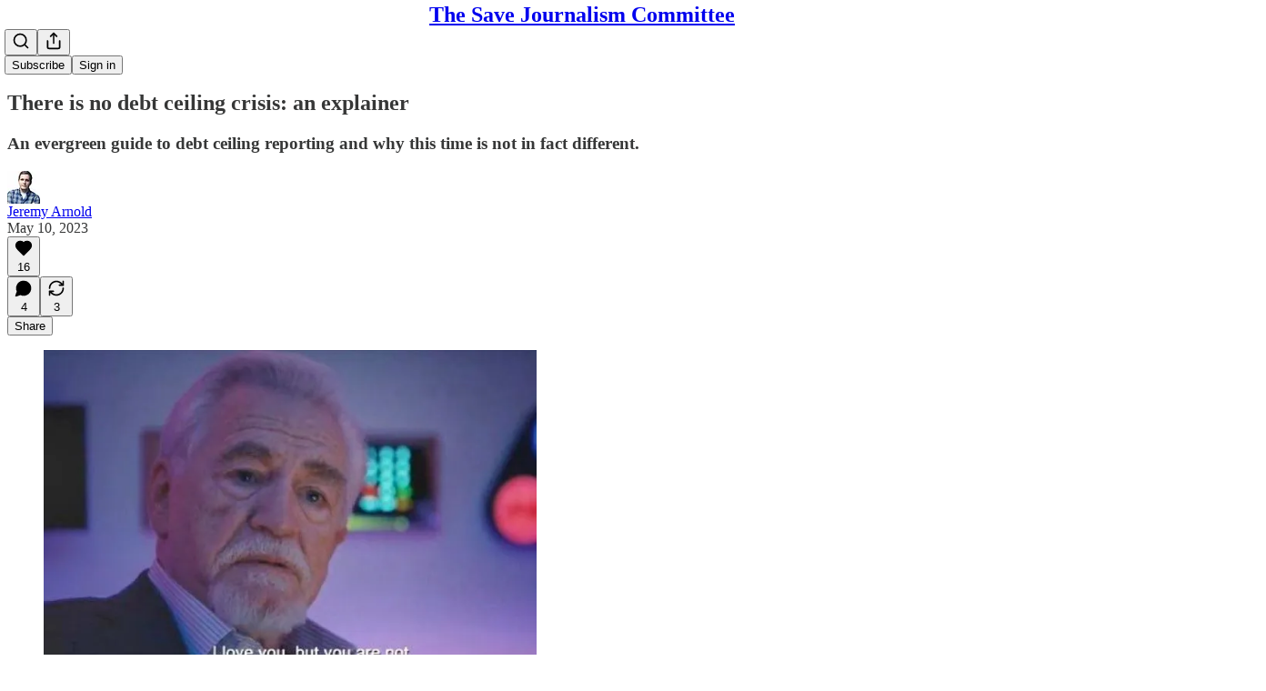

--- FILE ---
content_type: text/html; charset=utf-8
request_url: https://savingjournalism.substack.com/p/there-is-no-debt-ceiling-crisis-an
body_size: 45598
content:
<!DOCTYPE html>
<html lang="en">
    <head>
        <meta charset="utf-8" />
        <meta name="norton-safeweb-site-verification" content="24usqpep0ejc5w6hod3dulxwciwp0djs6c6ufp96av3t4whuxovj72wfkdjxu82yacb7430qjm8adbd5ezlt4592dq4zrvadcn9j9n-0btgdzpiojfzno16-fnsnu7xd" />
        
        <link rel="preconnect" href="https://substackcdn.com" />
        

        
            <title data-rh="true">There is no debt ceiling crisis: an explainer</title>
            
            <meta data-rh="true" name="theme-color" content="#ffffff"/><meta data-rh="true" property="og:type" content="article"/><meta data-rh="true" property="og:title" content="There is no debt ceiling crisis: an explainer"/><meta data-rh="true" name="twitter:title" content="There is no debt ceiling crisis: an explainer"/><meta data-rh="true" name="description" content="An evergreen guide to debt ceiling reporting and why this time is not in fact different."/><meta data-rh="true" property="og:description" content="An evergreen guide to debt ceiling reporting and why this time is not in fact different."/><meta data-rh="true" name="twitter:description" content="An evergreen guide to debt ceiling reporting and why this time is not in fact different."/><meta data-rh="true" property="og:image" content="https://substackcdn.com/image/fetch/$s_!VSbX!,w_1200,h_675,c_fill,f_jpg,q_auto:good,fl_progressive:steep,g_auto/https%3A%2F%2Fsubstack-post-media.s3.amazonaws.com%2Fpublic%2Fimages%2F264fa339-7678-4134-95df-a0a0a52a314a_640x476.jpeg"/><meta data-rh="true" name="twitter:image" content="https://substackcdn.com/image/fetch/$s_!E2pg!,f_auto,q_auto:best,fl_progressive:steep/https%3A%2F%2Fsavingjournalism.substack.com%2Fapi%2Fv1%2Fpost_preview%2F119156578%2Ftwitter.jpg%3Fversion%3D4"/><meta data-rh="true" name="twitter:card" content="summary_large_image"/><meta data-rh="true" property="interactionStatistic" content="[{&quot;@type&quot;:&quot;InteractionCounter&quot;,&quot;interactionType&quot;:&quot;https://schema.org/LikeAction&quot;,&quot;userInteractionCount&quot;:16},{&quot;@type&quot;:&quot;InteractionCounter&quot;,&quot;interactionType&quot;:&quot;https://schema.org/CommentAction&quot;,&quot;userInteractionCount&quot;:4}]"/>
            
            
        

        

        <style>
          @layer legacy, tailwind, pencraftReset, pencraft;
        </style>

        
        <link rel="preload" as="style" href="https://substackcdn.com/bundle/theme/main.57ec6396ea4b5be03b65.css" />
        
        
        
        <link rel="preload" as="font" href="https://fonts.gstatic.com/s/spectral/v13/rnCr-xNNww_2s0amA9M5knjsS_ul.woff2" crossorigin />
        

        
            
                <link rel="stylesheet" type="text/css" href="https://substackcdn.com/bundle/static/css/7276.515964e4.css" />
            
                <link rel="stylesheet" type="text/css" href="https://substackcdn.com/bundle/static/css/70.ad2da59f.css" />
            
                <link rel="stylesheet" type="text/css" href="https://substackcdn.com/bundle/static/css/1266.842bdf91.css" />
            
                <link rel="stylesheet" type="text/css" href="https://substackcdn.com/bundle/static/css/8577.8d59a919.css" />
            
                <link rel="stylesheet" type="text/css" href="https://substackcdn.com/bundle/static/css/4428.7f3b2593.css" />
            
                <link rel="stylesheet" type="text/css" href="https://substackcdn.com/bundle/static/css/5611.589608fd.css" />
            
                <link rel="stylesheet" type="text/css" href="https://substackcdn.com/bundle/static/css/5234.33437d4b.css" />
            
                <link rel="stylesheet" type="text/css" href="https://substackcdn.com/bundle/static/css/6998.007f4228.css" />
            
                <link rel="stylesheet" type="text/css" href="https://substackcdn.com/bundle/static/css/2102.d69f31f9.css" />
            
                <link rel="stylesheet" type="text/css" href="https://substackcdn.com/bundle/static/css/6331.03c5859c.css" />
            
                <link rel="stylesheet" type="text/css" href="https://substackcdn.com/bundle/static/css/474.b8c2a441.css" />
            
                <link rel="stylesheet" type="text/css" href="https://substackcdn.com/bundle/static/css/main.aba729d8.css" />
            
                <link rel="stylesheet" type="text/css" href="https://substackcdn.com/bundle/static/css/6379.813be60f.css" />
            
                <link rel="stylesheet" type="text/css" href="https://substackcdn.com/bundle/static/css/474.b8c2a441.css" />
            
                <link rel="stylesheet" type="text/css" href="https://substackcdn.com/bundle/static/css/6331.03c5859c.css" />
            
                <link rel="stylesheet" type="text/css" href="https://substackcdn.com/bundle/static/css/2102.d69f31f9.css" />
            
                <link rel="stylesheet" type="text/css" href="https://substackcdn.com/bundle/static/css/6998.007f4228.css" />
            
                <link rel="stylesheet" type="text/css" href="https://substackcdn.com/bundle/static/css/5234.33437d4b.css" />
            
                <link rel="stylesheet" type="text/css" href="https://substackcdn.com/bundle/static/css/5611.589608fd.css" />
            
                <link rel="stylesheet" type="text/css" href="https://substackcdn.com/bundle/static/css/4428.7f3b2593.css" />
            
                <link rel="stylesheet" type="text/css" href="https://substackcdn.com/bundle/static/css/8577.8d59a919.css" />
            
                <link rel="stylesheet" type="text/css" href="https://substackcdn.com/bundle/static/css/1266.842bdf91.css" />
            
        

        
        
        
        
        <meta name="viewport" content="width=device-width, initial-scale=1, maximum-scale=1, user-scalable=0, viewport-fit=cover" />
        <meta name="author" content="Jeremy Arnold" />
        <meta property="og:url" content="https://savingjournalism.substack.com/p/there-is-no-debt-ceiling-crisis-an" />
        
        
        <link rel="canonical" href="https://savingjournalism.substack.com/p/there-is-no-debt-ceiling-crisis-an" />
        

        

        

        

        
            
                <link rel="shortcut icon" href="https://substackcdn.com/icons/substack/favicon.ico" sizes="32x32">
            
        
            
                <link rel="icon" href="https://substackcdn.com/icons/substack/icon.svg" type="image/svg+xml">
            
        
            
                <link rel="apple-touch-icon" href="https://substackcdn.com/icons/substack/apple-touch-icon.png">
            
        
            
        
            
        
            
        

        

        
            <link rel="alternate" type="application/rss+xml" href="/feed" title="The Save Journalism Committee"/>
        

        
        
          <style>
            @font-face{font-family:'Spectral';font-style:italic;font-weight:400;font-display:fallback;src:url(https://fonts.gstatic.com/s/spectral/v13/rnCt-xNNww_2s0amA9M8on7mTNmnUHowCw.woff2) format('woff2');unicode-range:U+0301,U+0400-045F,U+0490-0491,U+04B0-04B1,U+2116}@font-face{font-family:'Spectral';font-style:italic;font-weight:400;font-display:fallback;src:url(https://fonts.gstatic.com/s/spectral/v13/rnCt-xNNww_2s0amA9M8onXmTNmnUHowCw.woff2) format('woff2');unicode-range:U+0102-0103,U+0110-0111,U+0128-0129,U+0168-0169,U+01A0-01A1,U+01AF-01B0,U+0300-0301,U+0303-0304,U+0308-0309,U+0323,U+0329,U+1EA0-1EF9,U+20AB}@font-face{font-family:'Spectral';font-style:italic;font-weight:400;font-display:fallback;src:url(https://fonts.gstatic.com/s/spectral/v13/rnCt-xNNww_2s0amA9M8onTmTNmnUHowCw.woff2) format('woff2');unicode-range:U+0100-02AF,U+0304,U+0308,U+0329,U+1E00-1E9F,U+1EF2-1EFF,U+2020,U+20A0-20AB,U+20AD-20CF,U+2113,U+2C60-2C7F,U+A720-A7FF}@font-face{font-family:'Spectral';font-style:italic;font-weight:400;font-display:fallback;src:url(https://fonts.gstatic.com/s/spectral/v13/rnCt-xNNww_2s0amA9M8onrmTNmnUHo.woff2) format('woff2');unicode-range:U+0000-00FF,U+0131,U+0152-0153,U+02BB-02BC,U+02C6,U+02DA,U+02DC,U+0304,U+0308,U+0329,U+2000-206F,U+2074,U+20AC,U+2122,U+2191,U+2193,U+2212,U+2215,U+FEFF,U+FFFD}@font-face{font-family:'Spectral';font-style:normal;font-weight:400;font-display:fallback;src:url(https://fonts.gstatic.com/s/spectral/v13/rnCr-xNNww_2s0amA9M9knjsS_ulYHs.woff2) format('woff2');unicode-range:U+0301,U+0400-045F,U+0490-0491,U+04B0-04B1,U+2116}@font-face{font-family:'Spectral';font-style:normal;font-weight:400;font-display:fallback;src:url(https://fonts.gstatic.com/s/spectral/v13/rnCr-xNNww_2s0amA9M2knjsS_ulYHs.woff2) format('woff2');unicode-range:U+0102-0103,U+0110-0111,U+0128-0129,U+0168-0169,U+01A0-01A1,U+01AF-01B0,U+0300-0301,U+0303-0304,U+0308-0309,U+0323,U+0329,U+1EA0-1EF9,U+20AB}@font-face{font-family:'Spectral';font-style:normal;font-weight:400;font-display:fallback;src:url(https://fonts.gstatic.com/s/spectral/v13/rnCr-xNNww_2s0amA9M3knjsS_ulYHs.woff2) format('woff2');unicode-range:U+0100-02AF,U+0304,U+0308,U+0329,U+1E00-1E9F,U+1EF2-1EFF,U+2020,U+20A0-20AB,U+20AD-20CF,U+2113,U+2C60-2C7F,U+A720-A7FF}@font-face{font-family:'Spectral';font-style:normal;font-weight:400;font-display:fallback;src:url(https://fonts.gstatic.com/s/spectral/v13/rnCr-xNNww_2s0amA9M5knjsS_ul.woff2) format('woff2');unicode-range:U+0000-00FF,U+0131,U+0152-0153,U+02BB-02BC,U+02C6,U+02DA,U+02DC,U+0304,U+0308,U+0329,U+2000-206F,U+2074,U+20AC,U+2122,U+2191,U+2193,U+2212,U+2215,U+FEFF,U+FFFD}@font-face{font-family:'Spectral';font-style:normal;font-weight:600;font-display:fallback;src:url(https://fonts.gstatic.com/s/spectral/v13/rnCs-xNNww_2s0amA9vmtm3FafaPWnIIMrY.woff2) format('woff2');unicode-range:U+0301,U+0400-045F,U+0490-0491,U+04B0-04B1,U+2116}@font-face{font-family:'Spectral';font-style:normal;font-weight:600;font-display:fallback;src:url(https://fonts.gstatic.com/s/spectral/v13/rnCs-xNNww_2s0amA9vmtm3OafaPWnIIMrY.woff2) format('woff2');unicode-range:U+0102-0103,U+0110-0111,U+0128-0129,U+0168-0169,U+01A0-01A1,U+01AF-01B0,U+0300-0301,U+0303-0304,U+0308-0309,U+0323,U+0329,U+1EA0-1EF9,U+20AB}@font-face{font-family:'Spectral';font-style:normal;font-weight:600;font-display:fallback;src:url(https://fonts.gstatic.com/s/spectral/v13/rnCs-xNNww_2s0amA9vmtm3PafaPWnIIMrY.woff2) format('woff2');unicode-range:U+0100-02AF,U+0304,U+0308,U+0329,U+1E00-1E9F,U+1EF2-1EFF,U+2020,U+20A0-20AB,U+20AD-20CF,U+2113,U+2C60-2C7F,U+A720-A7FF}@font-face{font-family:'Spectral';font-style:normal;font-weight:600;font-display:fallback;src:url(https://fonts.gstatic.com/s/spectral/v13/rnCs-xNNww_2s0amA9vmtm3BafaPWnII.woff2) format('woff2');unicode-range:U+0000-00FF,U+0131,U+0152-0153,U+02BB-02BC,U+02C6,U+02DA,U+02DC,U+0304,U+0308,U+0329,U+2000-206F,U+2074,U+20AC,U+2122,U+2191,U+2193,U+2212,U+2215,U+FEFF,U+FFFD}
            
          </style>
        
        

        <style>:root{--color_theme_bg_pop:#009b50;--background_pop:#009b50;--cover_bg_color:#FFFFFF;--cover_bg_color_secondary:#f0f0f0;--background_pop_darken:#008243;--print_on_pop:#ffffff;--color_theme_bg_pop_darken:#008243;--color_theme_print_on_pop:#ffffff;--color_theme_bg_pop_20:rgba(0, 155, 80, 0.2);--color_theme_bg_pop_30:rgba(0, 155, 80, 0.3);--print_pop:#009b50;--color_theme_accent:#009b50;--cover_print_primary:#363737;--cover_print_secondary:#757575;--cover_print_tertiary:#b6b6b6;--cover_border_color:#009b50;--home_hero:newspaper;--home_posts:grid;--web_bg_color:#ffffff;--background_contrast_1:#f0f0f0;--background_contrast_2:#dddddd;--background_contrast_3:#b7b7b7;--background_contrast_4:#929292;--background_contrast_5:#515151;--color_theme_bg_contrast_1:#f0f0f0;--color_theme_bg_contrast_2:#dddddd;--color_theme_bg_contrast_3:#b7b7b7;--color_theme_bg_contrast_4:#929292;--color_theme_bg_contrast_5:#515151;--color_theme_bg_elevated:#ffffff;--color_theme_bg_elevated_secondary:#f0f0f0;--color_theme_bg_elevated_tertiary:#dddddd;--color_theme_detail:#e6e6e6;--background_contrast_pop:rgba(0, 155, 80, 0.4);--color_theme_bg_contrast_pop:rgba(0, 155, 80, 0.4);--theme_bg_is_dark:0;--print_on_web_bg_color:#363737;--print_secondary_on_web_bg_color:#868787;--background_pop_rgb:0, 155, 80;--color_theme_bg_pop_rgb:0, 155, 80;--color_theme_accent_rgb:0, 155, 80;}</style>

        
            <link rel="stylesheet" href="https://substackcdn.com/bundle/theme/main.57ec6396ea4b5be03b65.css" />
        

        <style></style>

        

        

        

        
    </head>

    <body class="">
        

        

        

        

        

        

        <div id="entry">
            <div id="main" class="main typography use-theme-bg"><div class="pencraft pc-display-contents pc-reset pubTheme-yiXxQA"><div data-testid="navbar" class="main-menu"><div class="mainMenuContent-DME8DR"><div style="position:relative;height:71px;" class="pencraft pc-display-flex pc-gap-12 pc-paddingLeft-20 pc-paddingRight-20 pc-justifyContent-space-between pc-alignItems-center pc-reset border-bottom-detail-k1F6C4 topBar-pIF0J1"><div style="flex-basis:0px;flex-grow:1;" class="logoContainer-p12gJb"></div><div style="flex-grow:0;" class="titleContainer-DJYq5v"><h1 class="pencraft pc-reset font-pub-headings-FE5byy reset-IxiVJZ title-oOnUGd"><a href="/" class="pencraft pc-display-contents pc-reset">The Save Journalism Committee</a></h1></div><div style="flex-basis:0px;flex-grow:1;" class="pencraft pc-display-flex pc-justifyContent-flex-end pc-alignItems-center pc-reset"><div class="buttonsContainer-SJBuep"><div class="pencraft pc-display-flex pc-gap-8 pc-justifyContent-flex-end pc-alignItems-center pc-reset navbar-buttons"><div class="pencraft pc-display-flex pc-gap-4 pc-reset"><span data-state="closed"><button tabindex="0" type="button" aria-label="Search" class="pencraft pc-reset pencraft iconButton-mq_Et5 iconButtonBase-dJGHgN buttonBase-GK1x3M buttonStyle-r7yGCK size_md-gCDS3o priority_tertiary-rlke8z"><svg xmlns="http://www.w3.org/2000/svg" width="20" height="20" viewBox="0 0 24 24" fill="none" stroke="currentColor" stroke-width="2" stroke-linecap="round" stroke-linejoin="round" class="lucide lucide-search"><circle cx="11" cy="11" r="8"></circle><path d="m21 21-4.3-4.3"></path></svg></button></span><button tabindex="0" type="button" aria-label="Share Publication" id="headlessui-menu-button-P0-5" aria-haspopup="menu" aria-expanded="false" data-headlessui-state class="pencraft pc-reset pencraft iconButton-mq_Et5 iconButtonBase-dJGHgN buttonBase-GK1x3M buttonStyle-r7yGCK size_md-gCDS3o priority_tertiary-rlke8z"><svg xmlns="http://www.w3.org/2000/svg" width="20" height="20" viewBox="0 0 24 24" fill="none" stroke="currentColor" stroke-width="2" stroke-linecap="round" stroke-linejoin="round" class="lucide lucide-share"><path d="M4 12v8a2 2 0 0 0 2 2h12a2 2 0 0 0 2-2v-8"></path><polyline points="16 6 12 2 8 6"></polyline><line x1="12" x2="12" y1="2" y2="15"></line></svg></button></div><button tabindex="0" type="button" data-testid="noncontributor-cta-button" class="pencraft pc-reset pencraft buttonBase-GK1x3M buttonText-X0uSmG buttonStyle-r7yGCK priority_primary-RfbeYt size_md-gCDS3o">Subscribe</button><button tabindex="0" type="button" native data-href="https://substack.com/sign-in?redirect=%2Fp%2Fthere-is-no-debt-ceiling-crisis-an&amp;for_pub=savingjournalism" class="pencraft pc-reset pencraft buttonBase-GK1x3M buttonText-X0uSmG buttonStyle-r7yGCK priority_tertiary-rlke8z size_md-gCDS3o">Sign in</button></div></div></div></div></div><div style="height:72px;"></div></div></div><div><script type="application/ld+json">{"@context":"https://schema.org","@type":"NewsArticle","url":"https://savingjournalism.substack.com/p/there-is-no-debt-ceiling-crisis-an","mainEntityOfPage":"https://savingjournalism.substack.com/p/there-is-no-debt-ceiling-crisis-an","headline":"There is no debt ceiling crisis: an explainer","description":"An evergreen guide to debt ceiling reporting and why this time is not in fact different.","image":[{"@type":"ImageObject","url":"https://substackcdn.com/image/fetch/$s_!VSbX!,f_auto,q_auto:good,fl_progressive:steep/https%3A%2F%2Fsubstack-post-media.s3.amazonaws.com%2Fpublic%2Fimages%2F264fa339-7678-4134-95df-a0a0a52a314a_640x476.jpeg"}],"datePublished":"2023-05-10T23:16:32+00:00","dateModified":"2023-05-10T23:16:32+00:00","isAccessibleForFree":true,"author":[{"@type":"Person","name":"Jeremy Arnold","url":"https://substack.com/@jeremyarnold","description":"Working on a project to make the internet less wrong. Offering \uD83D\uDCB0 for both corrections and suggestions on improving fairness/kindness.","identifier":"user:1366694","sameAs":["https://twitter.com/jdotarnold"],"image":{"@type":"ImageObject","contentUrl":"https://substackcdn.com/image/fetch/$s_!rcEG!,f_auto,q_auto:good,fl_progressive:steep/https%3A%2F%2Fbucketeer-e05bbc84-baa3-437e-9518-adb32be77984.s3.amazonaws.com%2Fpublic%2Fimages%2F2ffa9ef5-c6da-4394-b202-552769813347_512x512.jpeg","thumbnailUrl":"https://substackcdn.com/image/fetch/$s_!rcEG!,w_128,h_128,c_limit,f_auto,q_auto:good,fl_progressive:steep/https%3A%2F%2Fbucketeer-e05bbc84-baa3-437e-9518-adb32be77984.s3.amazonaws.com%2Fpublic%2Fimages%2F2ffa9ef5-c6da-4394-b202-552769813347_512x512.jpeg"}}],"publisher":{"@type":"Organization","name":"The Save Journalism Committee","url":"https://savingjournalism.substack.com","description":"Documenting problems. Outlining solutions. Rewarding corrections.","interactionStatistic":{"@type":"InteractionCounter","name":"Subscribers","interactionType":"https://schema.org/SubscribeAction","userInteractionCount":1000},"identifier":"pub:65316","sameAs":["https://twitter.com/jdotarnold"]}}</script><div aria-label="Post" role="main" class="single-post-container"><div class="container"><div class="single-post"><div class="pencraft pc-display-contents pc-reset pubTheme-yiXxQA"><article class="typography newsletter-post post"><div role="region" aria-label="Post header" class="post-header"><h1 dir="auto" class="post-title published title-X77sOw">There is no debt ceiling crisis: an explainer</h1><h3 dir="auto" class="subtitle subtitle-HEEcLo">An evergreen guide to debt ceiling reporting and why this time is not in fact different.</h3><div aria-label="Post UFI" role="region" class="pencraft pc-display-flex pc-flexDirection-column pc-paddingBottom-16 pc-reset"><div class="pencraft pc-display-flex pc-flexDirection-column pc-paddingTop-16 pc-paddingBottom-16 pc-reset"><div class="pencraft pc-display-flex pc-gap-12 pc-alignItems-center pc-reset byline-wrapper"><div class="pencraft pc-display-flex pc-reset"><div class="pencraft pc-display-flex pc-flexDirection-row pc-gap-8 pc-alignItems-center pc-justifyContent-flex-start pc-reset"><div style="--scale:36px;--offset:9px;--border-width:4.5px;" class="pencraft pc-display-flex pc-flexDirection-row pc-alignItems-center pc-justifyContent-flex-start pc-reset ltr-qDBmby"><a href="https://substack.com/@jeremyarnold" aria-label="View Jeremy Arnold's profile" class="pencraft pc-display-contents pc-reset"><div style="--scale:36px;" tabindex="0" class="pencraft pc-display-flex pc-width-36 pc-height-36 pc-justifyContent-center pc-alignItems-center pc-position-relative pc-reset bg-secondary-UUD3_J flex-auto-j3S2WA animate-XFJxE4 outline-detail-vcQLyr pc-borderRadius-full overflow-hidden-WdpwT6 sizing-border-box-DggLA4 pressable-sm-YIJFKJ showFocus-sk_vEm container-TAtrWj interactive-UkK0V6 avatar-u8q6xB last-JfNEJ_"><div style="--scale:36px;" title="Jeremy Arnold" class="pencraft pc-display-flex pc-width-36 pc-height-36 pc-justifyContent-center pc-alignItems-center pc-position-relative pc-reset bg-secondary-UUD3_J flex-auto-j3S2WA outline-detail-vcQLyr pc-borderRadius-full overflow-hidden-WdpwT6 sizing-border-box-DggLA4 container-TAtrWj"><picture><source type="image/webp" srcset="https://substackcdn.com/image/fetch/$s_!rcEG!,w_36,h_36,c_fill,f_webp,q_auto:good,fl_progressive:steep/https%3A%2F%2Fbucketeer-e05bbc84-baa3-437e-9518-adb32be77984.s3.amazonaws.com%2Fpublic%2Fimages%2F2ffa9ef5-c6da-4394-b202-552769813347_512x512.jpeg 36w, https://substackcdn.com/image/fetch/$s_!rcEG!,w_72,h_72,c_fill,f_webp,q_auto:good,fl_progressive:steep/https%3A%2F%2Fbucketeer-e05bbc84-baa3-437e-9518-adb32be77984.s3.amazonaws.com%2Fpublic%2Fimages%2F2ffa9ef5-c6da-4394-b202-552769813347_512x512.jpeg 72w, https://substackcdn.com/image/fetch/$s_!rcEG!,w_108,h_108,c_fill,f_webp,q_auto:good,fl_progressive:steep/https%3A%2F%2Fbucketeer-e05bbc84-baa3-437e-9518-adb32be77984.s3.amazonaws.com%2Fpublic%2Fimages%2F2ffa9ef5-c6da-4394-b202-552769813347_512x512.jpeg 108w" sizes="36px"/><img src="https://substackcdn.com/image/fetch/$s_!rcEG!,w_36,h_36,c_fill,f_auto,q_auto:good,fl_progressive:steep/https%3A%2F%2Fbucketeer-e05bbc84-baa3-437e-9518-adb32be77984.s3.amazonaws.com%2Fpublic%2Fimages%2F2ffa9ef5-c6da-4394-b202-552769813347_512x512.jpeg" sizes="36px" alt="Jeremy Arnold's avatar" srcset="https://substackcdn.com/image/fetch/$s_!rcEG!,w_36,h_36,c_fill,f_auto,q_auto:good,fl_progressive:steep/https%3A%2F%2Fbucketeer-e05bbc84-baa3-437e-9518-adb32be77984.s3.amazonaws.com%2Fpublic%2Fimages%2F2ffa9ef5-c6da-4394-b202-552769813347_512x512.jpeg 36w, https://substackcdn.com/image/fetch/$s_!rcEG!,w_72,h_72,c_fill,f_auto,q_auto:good,fl_progressive:steep/https%3A%2F%2Fbucketeer-e05bbc84-baa3-437e-9518-adb32be77984.s3.amazonaws.com%2Fpublic%2Fimages%2F2ffa9ef5-c6da-4394-b202-552769813347_512x512.jpeg 72w, https://substackcdn.com/image/fetch/$s_!rcEG!,w_108,h_108,c_fill,f_auto,q_auto:good,fl_progressive:steep/https%3A%2F%2Fbucketeer-e05bbc84-baa3-437e-9518-adb32be77984.s3.amazonaws.com%2Fpublic%2Fimages%2F2ffa9ef5-c6da-4394-b202-552769813347_512x512.jpeg 108w" width="36" height="36" draggable="false" class="img-OACg1c object-fit-cover-u4ReeV pencraft pc-reset"/></picture></div></div></a></div></div></div><div class="pencraft pc-display-flex pc-flexDirection-column pc-reset"><div class="pencraft pc-reset color-pub-primary-text-NyXPlw line-height-20-t4M0El font-meta-MWBumP size-11-NuY2Zx weight-medium-fw81nC transform-uppercase-yKDgcq reset-IxiVJZ meta-EgzBVA"><span data-state="closed"><a href="https://substack.com/@jeremyarnold" class="pencraft pc-reset decoration-hover-underline-ClDVRM reset-IxiVJZ">Jeremy Arnold</a></span></div><div class="pencraft pc-display-flex pc-gap-4 pc-reset"><div class="pencraft pc-reset color-pub-secondary-text-hGQ02T line-height-20-t4M0El font-meta-MWBumP size-11-NuY2Zx weight-medium-fw81nC transform-uppercase-yKDgcq reset-IxiVJZ meta-EgzBVA">May 10, 2023</div></div></div></div></div><div class="pencraft pc-display-flex pc-gap-16 pc-paddingTop-16 pc-paddingBottom-16 pc-justifyContent-space-between pc-alignItems-center pc-reset flex-grow-rzmknG border-top-detail-themed-k9TZAY border-bottom-detail-themed-Ua9186 post-ufi"><div class="pencraft pc-display-flex pc-gap-8 pc-reset"><div class="like-button-container post-ufi-button style-button"><button tabindex="0" type="button" aria-label="Like (16)" aria-pressed="false" class="pencraft pc-reset pencraft post-ufi-button style-button has-label with-border"><svg role="img" style="height:20px;width:20px;" width="20" height="20" viewBox="0 0 24 24" fill="#000000" stroke-width="2" stroke="#000" xmlns="http://www.w3.org/2000/svg" class="icon"><g><title></title><svg xmlns="http://www.w3.org/2000/svg" width="24" height="24" viewBox="0 0 24 24" stroke-width="2" stroke-linecap="round" stroke-linejoin="round" class="lucide lucide-heart"><path d="M19 14c1.49-1.46 3-3.21 3-5.5A5.5 5.5 0 0 0 16.5 3c-1.76 0-3 .5-4.5 2-1.5-1.5-2.74-2-4.5-2A5.5 5.5 0 0 0 2 8.5c0 2.3 1.5 4.05 3 5.5l7 7Z"></path></svg></g></svg><div class="label">16</div></button></div><button tabindex="0" type="button" aria-label="View comments (4)" data-href="https://savingjournalism.substack.com/p/there-is-no-debt-ceiling-crisis-an/comments" class="pencraft pc-reset pencraft post-ufi-button style-button post-ufi-comment-button has-label with-border"><svg role="img" style="height:20px;width:20px;" width="20" height="20" viewBox="0 0 24 24" fill="#000000" stroke-width="2" stroke="#000" xmlns="http://www.w3.org/2000/svg" class="icon"><g><title></title><svg xmlns="http://www.w3.org/2000/svg" width="24" height="24" viewBox="0 0 24 24" stroke-width="2" stroke-linecap="round" stroke-linejoin="round" class="lucide lucide-message-circle"><path d="M7.9 20A9 9 0 1 0 4 16.1L2 22Z"></path></svg></g></svg><div class="label">4</div></button><button tabindex="0" type="button" class="pencraft pc-reset pencraft post-ufi-button style-button has-label with-border"><svg role="img" style="height:20px;width:20px;" width="20" height="20" viewBox="0 0 24 24" fill="none" stroke-width="2" stroke="#000" xmlns="http://www.w3.org/2000/svg" class="icon"><g><title></title><path d="M21 3V8M21 8H16M21 8L18 5.29962C16.7056 4.14183 15.1038 3.38328 13.3879 3.11547C11.6719 2.84766 9.9152 3.08203 8.32951 3.79031C6.74382 4.49858 5.39691 5.65051 4.45125 7.10715C3.5056 8.5638 3.00158 10.2629 3 11.9996M3 21V16M3 16H8M3 16L6 18.7C7.29445 19.8578 8.89623 20.6163 10.6121 20.8841C12.3281 21.152 14.0848 20.9176 15.6705 20.2093C17.2562 19.501 18.6031 18.3491 19.5487 16.8925C20.4944 15.4358 20.9984 13.7367 21 12" stroke-linecap="round" stroke-linejoin="round"></path></g></svg><div class="label">3</div></button></div><div class="pencraft pc-display-flex pc-gap-8 pc-reset"><button tabindex="0" type="button" class="pencraft pc-reset pencraft post-ufi-button style-button has-label with-border"><div class="label">Share</div></button></div></div></div></div><div class="visibility-check"></div><div><div class="available-content"><div dir="auto" class="body markup"><div class="captioned-image-container"><figure><a target="_blank" href="https://substackcdn.com/image/fetch/$s_!VSbX!,f_auto,q_auto:good,fl_progressive:steep/https%3A%2F%2Fsubstack-post-media.s3.amazonaws.com%2Fpublic%2Fimages%2F264fa339-7678-4134-95df-a0a0a52a314a_640x476.jpeg" data-component-name="Image2ToDOM" rel class="image-link image2 is-viewable-img can-restack"><div class="image2-inset can-restack"><picture><source type="image/webp" srcset="https://substackcdn.com/image/fetch/$s_!VSbX!,w_424,c_limit,f_webp,q_auto:good,fl_progressive:steep/https%3A%2F%2Fsubstack-post-media.s3.amazonaws.com%2Fpublic%2Fimages%2F264fa339-7678-4134-95df-a0a0a52a314a_640x476.jpeg 424w, https://substackcdn.com/image/fetch/$s_!VSbX!,w_848,c_limit,f_webp,q_auto:good,fl_progressive:steep/https%3A%2F%2Fsubstack-post-media.s3.amazonaws.com%2Fpublic%2Fimages%2F264fa339-7678-4134-95df-a0a0a52a314a_640x476.jpeg 848w, https://substackcdn.com/image/fetch/$s_!VSbX!,w_1272,c_limit,f_webp,q_auto:good,fl_progressive:steep/https%3A%2F%2Fsubstack-post-media.s3.amazonaws.com%2Fpublic%2Fimages%2F264fa339-7678-4134-95df-a0a0a52a314a_640x476.jpeg 1272w, https://substackcdn.com/image/fetch/$s_!VSbX!,w_1456,c_limit,f_webp,q_auto:good,fl_progressive:steep/https%3A%2F%2Fsubstack-post-media.s3.amazonaws.com%2Fpublic%2Fimages%2F264fa339-7678-4134-95df-a0a0a52a314a_640x476.jpeg 1456w" sizes="100vw"/><img src="https://substackcdn.com/image/fetch/$s_!VSbX!,w_1456,c_limit,f_auto,q_auto:good,fl_progressive:steep/https%3A%2F%2Fsubstack-post-media.s3.amazonaws.com%2Fpublic%2Fimages%2F264fa339-7678-4134-95df-a0a0a52a314a_640x476.jpeg" width="542" height="403.1125" data-attrs="{&quot;src&quot;:&quot;https://substack-post-media.s3.amazonaws.com/public/images/264fa339-7678-4134-95df-a0a0a52a314a_640x476.jpeg&quot;,&quot;srcNoWatermark&quot;:null,&quot;fullscreen&quot;:null,&quot;imageSize&quot;:null,&quot;height&quot;:476,&quot;width&quot;:640,&quot;resizeWidth&quot;:542,&quot;bytes&quot;:27905,&quot;alt&quot;:null,&quot;title&quot;:null,&quot;type&quot;:&quot;image/jpeg&quot;,&quot;href&quot;:null,&quot;belowTheFold&quot;:false,&quot;topImage&quot;:true,&quot;internalRedirect&quot;:null,&quot;isProcessing&quot;:false,&quot;align&quot;:null,&quot;offset&quot;:false}" alt srcset="https://substackcdn.com/image/fetch/$s_!VSbX!,w_424,c_limit,f_auto,q_auto:good,fl_progressive:steep/https%3A%2F%2Fsubstack-post-media.s3.amazonaws.com%2Fpublic%2Fimages%2F264fa339-7678-4134-95df-a0a0a52a314a_640x476.jpeg 424w, https://substackcdn.com/image/fetch/$s_!VSbX!,w_848,c_limit,f_auto,q_auto:good,fl_progressive:steep/https%3A%2F%2Fsubstack-post-media.s3.amazonaws.com%2Fpublic%2Fimages%2F264fa339-7678-4134-95df-a0a0a52a314a_640x476.jpeg 848w, https://substackcdn.com/image/fetch/$s_!VSbX!,w_1272,c_limit,f_auto,q_auto:good,fl_progressive:steep/https%3A%2F%2Fsubstack-post-media.s3.amazonaws.com%2Fpublic%2Fimages%2F264fa339-7678-4134-95df-a0a0a52a314a_640x476.jpeg 1272w, https://substackcdn.com/image/fetch/$s_!VSbX!,w_1456,c_limit,f_auto,q_auto:good,fl_progressive:steep/https%3A%2F%2Fsubstack-post-media.s3.amazonaws.com%2Fpublic%2Fimages%2F264fa339-7678-4134-95df-a0a0a52a314a_640x476.jpeg 1456w" sizes="100vw" fetchpriority="high" class="sizing-normal"/></picture><div class="image-link-expand"><div class="pencraft pc-display-flex pc-gap-8 pc-reset"><button tabindex="0" type="button" class="pencraft pc-reset pencraft icon-container restack-image"><svg role="img" style="height:20px;width:20px" width="20" height="20" viewBox="0 0 20 20" fill="none" stroke-width="1.5" stroke="var(--color-fg-primary)" stroke-linecap="round" stroke-linejoin="round" xmlns="http://www.w3.org/2000/svg"><g><title></title><path d="M2.53001 7.81595C3.49179 4.73911 6.43281 2.5 9.91173 2.5C13.1684 2.5 15.9537 4.46214 17.0852 7.23684L17.6179 8.67647M17.6179 8.67647L18.5002 4.26471M17.6179 8.67647L13.6473 6.91176M17.4995 12.1841C16.5378 15.2609 13.5967 17.5 10.1178 17.5C6.86118 17.5 4.07589 15.5379 2.94432 12.7632L2.41165 11.3235M2.41165 11.3235L1.5293 15.7353M2.41165 11.3235L6.38224 13.0882"></path></g></svg></button><button tabindex="0" type="button" class="pencraft pc-reset pencraft icon-container view-image"><svg xmlns="http://www.w3.org/2000/svg" width="20" height="20" viewBox="0 0 24 24" fill="none" stroke="currentColor" stroke-width="2" stroke-linecap="round" stroke-linejoin="round" class="lucide lucide-maximize2 lucide-maximize-2"><polyline points="15 3 21 3 21 9"></polyline><polyline points="9 21 3 21 3 15"></polyline><line x1="21" x2="14" y1="3" y2="10"></line><line x1="3" x2="10" y1="21" y2="14"></line></svg></button></div></div></div></a><figcaption class="image-caption">Succession’s Logan Roy channeling my feelings. </figcaption></figure></div><p>There are four main points I want to make here, emphatically: </p><ol><li><p>The US government is not going to default on its debt. Not now, not soon, very likely not ever. The odds aren’t 20%, or even 2%. For it to ever happen the world would have to be structured very, very differently from how it is today.</p></li><li><p><span>The idea that a default </span><em>could</em><span> happen is a pure political fiction used by both parties as they wrestle for leverage in the eventual deal. Nothing more. </span></p></li><li><p>Every political journalist who doesn’t know this is either too green or too naive to be writing about the subject. </p></li><li><p>Every political journalist who does know this but elects to fuel fear anyway either has the wrong employer or lacks in a certain type of seriousness. </p></li></ol><p><span>Now, I don’t mean to say that journalists shouldn’t report on debt ceiling debates </span><em>at all</em><span> even if the debates are just perverse theater. But there are two ways of doing this: </span></p><ul><li><p><strong>Option A</strong><span>: “Ah, sure, we’ve evaded this catastrophe before. But the world is uniquely terrible now AND WHAT IF THIS TIME IS DIFFERENT?!”</span></p></li><li><p><strong>Option B</strong><span>: “Yeah this is all bluffing. Here’s a detailed explainer on why a default won’t happen and why just ignoring it all is good for you and the country.” </span></p></li></ul><p>To the degree that warning readers of the potential ramifications of a debt default is important, both options do this. But where the first does it in a way that can only leave the reader with pessimism and anxiety and a bit of actual hate in their hearts, the second gives them permission to quit doomscrolling and go touch a tree.  </p><p><span>Of course, the second option isn’t great for selling newspapers. Which is why what follows in this post isn’t something you’ll ever find in one. Because once you read it, you’ll be free to ignore their future headlines.</span><span data-state="closed"><a data-component-name="FootnoteAnchorToDOM" id="footnote-anchor-1-119156578" href="https://savingjournalism.substack.com/p/there-is-no-debt-ceiling-crisis-an#footnote-1-119156578" target="_self" rel class="footnote-anchor">1</a></span><span> And they’d prefer you didn’t. </span></p><div><hr/></div><ul><li><p><em><a href="https://savingjournalism.substack.com/p/a-new-approach-to-corrections" rel>We reward corrections</a><span>. See something wrong, misleading, or unfair? Use our </span><a href="https://savingjournalism.typeform.com/to/Ba3L0l9p?typeform-source=savingjournalism.substack.com" rel>anonymous Typeform</a><span> or drop a comment in this post’s </span><a href="https://docs.google.com/document/d/1FDeKsX3jQN5S1YGzotpxROivamcoi4Xoadhig_PZjtI/edit" rel>dispute doc</a><span>.</span></em></p></li></ul><div><hr/></div><h3 class="header-anchor-post">The rules of the game<div class="pencraft pc-display-flex pc-alignItems-center pc-position-absolute pc-reset header-anchor-parent"><div class="pencraft pc-display-contents pc-reset pubTheme-yiXxQA"><div id="§the-rules-of-the-game" class="pencraft pc-reset header-anchor offset-top"></div><button tabindex="0" type="button" aria-label="Link" data-href="https://savingjournalism.substack.com/i/119156578/the-rules-of-the-game" class="pencraft pc-reset pencraft iconButton-mq_Et5 iconButtonBase-dJGHgN buttonBase-GK1x3M buttonStyle-r7yGCK size_sm-G3LciD priority_secondary-S63h9o"><svg xmlns="http://www.w3.org/2000/svg" width="18" height="18" viewBox="0 0 24 24" fill="none" stroke="currentColor" stroke-width="2" stroke-linecap="round" stroke-linejoin="round" class="lucide lucide-link"><path d="M10 13a5 5 0 0 0 7.54.54l3-3a5 5 0 0 0-7.07-7.07l-1.72 1.71"></path><path d="M14 11a5 5 0 0 0-7.54-.54l-3 3a5 5 0 0 0 7.07 7.07l1.71-1.71"></path></svg></button></div></div></h3><p><span>To set context, let’s start with </span><a href="https://www.federalreserve.gov/monetarypolicy/files/FOMC20131016confcall.pdf#page=26" rel>a quote</a><span> from then-Fed regional governor Jerome Powell, taken from a 2013 debt ceiling meeting. The agenda of the day was discussing new (extra-)extraordinary measures that they could employ to avoid defaulting on the debt if Congress burned through all the space created by the extraordinary measures already used by the Treasury. Someone suggested that they make their meeting minutes public, which led Powell to talk aloud about the game being played: </span></p><blockquote><p>It seems to me you could argue […] that the very thought that we actually countenance a debt default would be destabilizing. You can also argue that […] if [what we’re discussing] actually looks like a good game plan, then it will make it less likely that the Congress will feel enough pressure to actually raise the ceiling.</p></blockquote><p><span>Then as now, Powell and company were caught on a weird tightrope within a larger circus act. Get too cute about new measures and that might spook bankers and foreign governments who believed this all a mere ritual. But also a less spooky plan might end up being </span><em>workable</em><span>.</span><em> </em><span>Then you’d have the less existential but more annoying risk of Congress saying “ah yeah this is great for encore drama; let’s do it!”.  </span></p><p>What happened then, as ever, was that Congress refused to do anything until the 11th hour, knowing that they too had their own game to play. Even if compromise was the only outcome and default was never a serious consideration, they had to come back to their bases with good stories. Strike a deal too early—even if it’s precisely the same deal you’d strike later—and you risk appearing weak. So the standard play is to wait until the last minute—ie. until all legal, low-risk workarounds have been used up—then sign a deal based on actual leverage and cry victory. Rinse and repeat. </p><p>Put another way:</p><ul><li><p>Few politicians believe it in their interests to strike a deal without a bit of grandstanding first. Each wants a good press clip to take back to their home district about how they’re either Very Serious about tackling excess debt or Very Serious about refusing to let god’s sacred democracy be held at gunpoint. </p></li><li><p>Staff at the Treasury and the Fed ultimately serve at the pleasure of the President. They’re thus expected to cooperate and offer some performative minimum of contingency planning—ie. coming up with new potential measures and teasing very tentative plans that keep stakes high for voters and nil for markets. </p></li><li><p>If the Fed governors were instead to say “lol a default isn’t happening; we’ll be at the bar”, their boss would be displeased. So they never do.</p></li><li><p>If the newspapers covering this were to say the same, why would anyone click on their future coverage? So they never do either. </p></li></ul><p><span>Now, you might think I’m being too cynical here. Surely this time </span><em>could</em><span> be different? Before I explain why it isn’t, let’s look at the rhetoric from past debates. </span></p><div><hr/></div><h3 class="header-anchor-post">A story told in rhymes<div class="pencraft pc-display-flex pc-alignItems-center pc-position-absolute pc-reset header-anchor-parent"><div class="pencraft pc-display-contents pc-reset pubTheme-yiXxQA"><div id="§a-story-told-in-rhymes" class="pencraft pc-reset header-anchor offset-top"></div><button tabindex="0" type="button" aria-label="Link" data-href="https://savingjournalism.substack.com/i/119156578/a-story-told-in-rhymes" class="pencraft pc-reset pencraft iconButton-mq_Et5 iconButtonBase-dJGHgN buttonBase-GK1x3M buttonStyle-r7yGCK size_sm-G3LciD priority_secondary-S63h9o"><svg xmlns="http://www.w3.org/2000/svg" width="18" height="18" viewBox="0 0 24 24" fill="none" stroke="currentColor" stroke-width="2" stroke-linecap="round" stroke-linejoin="round" class="lucide lucide-link"><path d="M10 13a5 5 0 0 0 7.54.54l3-3a5 5 0 0 0-7.07-7.07l-1.72 1.71"></path><path d="M14 11a5 5 0 0 0-7.54-.54l-3 3a5 5 0 0 0 7.07 7.07l1.71-1.71"></path></svg></button></div></div></h3><p><span>As you’d expect if this were all just theater, journalists and politicians love pretending that current tensions are unprecedented. “Sure, sure, there have always been debt ceiling </span><em>debates</em><span>. But this one is </span><em>a dogfight</em><span>, and no side is backing down!”</span></p><p>Except, no, not really.  So far as I can tell, both the rhetoric and the process of eventual compromise have always been roughly the same.</p><p><span>Take this NYT headline from </span><a href="https://www.nytimes.com/1987/07/30/us/congress-passes-emergency-rise-in-debt-ceiling.html" rel>1987</a><span>: </span></p><blockquote><p><strong>CONGRESS PASSES EMERGENCY RISE IN DEBT CEILING</strong></p></blockquote><p>“Emergency”, you say! How close were we to doomsday? </p><blockquote><p>Approval came just days before the Government would have run out of cash and defaulted for the first time in history.</p></blockquote><p><span>But this reprieve was just temporary, with a wider agreement taking another two months or so. Quoting from President Reagan’s </span><a href="https://www.presidency.ucsb.edu/documents/radio-address-the-nation-the-federal-debt-ceiling-increase-and-deficit-reduction" rel>speech</a><span> on the latter date:</span></p><blockquote><p>[…] the choice is for the United States to default on its debts for the first time in our 200-year history, or to accept a bill that has been cluttered up. This is yet another example of Congress trying to force my hand…</p><p><span>Unfortunately, Congress </span><strong>consistently</strong><span> brings the Government to the edge of default before facing its responsibility. This brinkmanship threatens the holders of government bonds and those who rely on Social Security and veterans benefits. … It's time for a clear and consistent policy to reduce the Federal budget deficit.</span></p></blockquote><p>Sound familiar? And note the word “consistently” already being used 35+ years ago.</p><p><span>Or how about 1995-1996, where </span><a href="https://en.wikipedia.org/wiki/1995%E2%80%931996_United_States_federal_government_shutdowns" rel>a dual debt ceiling / budget fight</a><span> led to </span><em>two</em><span> government shutdowns, and where a default was avoided via </span><a href="https://www.gao.gov/assets/aimd-96-130.pdf" rel>extraordinary measures</a><span> that closely match the template that Yellen used this year. </span></p><p><span>Or how about </span><a href="https://www.nytimes.com/2002/06/28/us/house-raises-debt-ceiling-and-avoids-a-default.html" rel>2002</a><span>:</span></p><blockquote><p>President Bush had urged the House to approve the measure before the government bumped against the current debt limit on Friday, leaving the Treasury … to choose between financial gimmickry to keep the government operating and failing to meet obligations, including the payment of Social Security benefits.</p><p>The vote was 215 to 214. It came when financial markets, already skittish about the wave of corporate financial scandals, were starting to become nervous about the possibility of a partisan standoff calling into doubt the credit worthiness of the United States government.</p></blockquote><p>Note these individual quotes from that episode—which will also sound familiar, though you may be used to hearing them from reps wearing the other jerseys:</p><blockquote><p>“Our fiscal house is in total disarray,” said Representative Jim Turner, Democrat of Texas.</p></blockquote><blockquote><p>“How can someone spend like a drunken sailor and then all of a sudden find religion when it comes to raising the debt limit?” Mr. Flake [Republican of Arizona] said. “This is like eating a big meal and then walking out on the bill.” </p></blockquote><blockquote><p>“This is a generational mugging,” said Representative John Tanner, Democrat of Tennessee.</p></blockquote><p><span>And I just picked all those dates randomly from a </span><a href="https://en.m.wikipedia.org/wiki/History_of_the_United_States_debt_ceiling" rel>list</a><span> of past debt ceiling increases! I suspect that roughly 100% of them shared this same general tenor. The degree to which any of these negotiations have been amicable has been a question of leverage held by the minority party, nothing more. And in every case they’ve used their leverage for some marginal gains, not to seriously push for default. </span></p><p><span>But to understand </span><em>why</em><span> they have no actual interest in a default, we have to take a more granular look at what the various stages of a default actually involve. </span></p><div><hr/></div><h3 class="header-anchor-post">Defaulting by degrees<div class="pencraft pc-display-flex pc-alignItems-center pc-position-absolute pc-reset header-anchor-parent"><div class="pencraft pc-display-contents pc-reset pubTheme-yiXxQA"><div id="§defaulting-by-degrees" class="pencraft pc-reset header-anchor offset-top"></div><button tabindex="0" type="button" aria-label="Link" data-href="https://savingjournalism.substack.com/i/119156578/defaulting-by-degrees" class="pencraft pc-reset pencraft iconButton-mq_Et5 iconButtonBase-dJGHgN buttonBase-GK1x3M buttonStyle-r7yGCK size_sm-G3LciD priority_secondary-S63h9o"><svg xmlns="http://www.w3.org/2000/svg" width="18" height="18" viewBox="0 0 24 24" fill="none" stroke="currentColor" stroke-width="2" stroke-linecap="round" stroke-linejoin="round" class="lucide lucide-link"><path d="M10 13a5 5 0 0 0 7.54.54l3-3a5 5 0 0 0-7.07-7.07l-1.72 1.71"></path><path d="M14 11a5 5 0 0 0-7.54-.54l-3 3a5 5 0 0 0 7.07 7.07l1.71-1.71"></path></svg></button></div></div></h3><p>For the common but simplistic way of looking it, we have this graphic from the NYT: </p><div class="captioned-image-container"><figure><a target="_blank" href="https://substackcdn.com/image/fetch/$s_!HIWp!,f_auto,q_auto:good,fl_progressive:steep/https%3A%2F%2Fsubstack-post-media.s3.amazonaws.com%2Fpublic%2Fimages%2F15c285b3-d6e7-42fb-9a7d-2eb84db3aeae_1572x998.png" data-component-name="Image2ToDOM" rel class="image-link image2 is-viewable-img can-restack"><div class="image2-inset can-restack"><picture><source type="image/webp" srcset="https://substackcdn.com/image/fetch/$s_!HIWp!,w_424,c_limit,f_webp,q_auto:good,fl_progressive:steep/https%3A%2F%2Fsubstack-post-media.s3.amazonaws.com%2Fpublic%2Fimages%2F15c285b3-d6e7-42fb-9a7d-2eb84db3aeae_1572x998.png 424w, https://substackcdn.com/image/fetch/$s_!HIWp!,w_848,c_limit,f_webp,q_auto:good,fl_progressive:steep/https%3A%2F%2Fsubstack-post-media.s3.amazonaws.com%2Fpublic%2Fimages%2F15c285b3-d6e7-42fb-9a7d-2eb84db3aeae_1572x998.png 848w, https://substackcdn.com/image/fetch/$s_!HIWp!,w_1272,c_limit,f_webp,q_auto:good,fl_progressive:steep/https%3A%2F%2Fsubstack-post-media.s3.amazonaws.com%2Fpublic%2Fimages%2F15c285b3-d6e7-42fb-9a7d-2eb84db3aeae_1572x998.png 1272w, https://substackcdn.com/image/fetch/$s_!HIWp!,w_1456,c_limit,f_webp,q_auto:good,fl_progressive:steep/https%3A%2F%2Fsubstack-post-media.s3.amazonaws.com%2Fpublic%2Fimages%2F15c285b3-d6e7-42fb-9a7d-2eb84db3aeae_1572x998.png 1456w" sizes="100vw"/><img src="https://substackcdn.com/image/fetch/$s_!HIWp!,w_1456,c_limit,f_auto,q_auto:good,fl_progressive:steep/https%3A%2F%2Fsubstack-post-media.s3.amazonaws.com%2Fpublic%2Fimages%2F15c285b3-d6e7-42fb-9a7d-2eb84db3aeae_1572x998.png" width="545" height="345.86538461538464" data-attrs="{&quot;src&quot;:&quot;https://substack-post-media.s3.amazonaws.com/public/images/15c285b3-d6e7-42fb-9a7d-2eb84db3aeae_1572x998.png&quot;,&quot;srcNoWatermark&quot;:null,&quot;fullscreen&quot;:null,&quot;imageSize&quot;:null,&quot;height&quot;:924,&quot;width&quot;:1456,&quot;resizeWidth&quot;:545,&quot;bytes&quot;:1065039,&quot;alt&quot;:null,&quot;title&quot;:null,&quot;type&quot;:&quot;image/png&quot;,&quot;href&quot;:null,&quot;belowTheFold&quot;:true,&quot;topImage&quot;:false,&quot;internalRedirect&quot;:null,&quot;isProcessing&quot;:false,&quot;align&quot;:null,&quot;offset&quot;:false}" alt srcset="https://substackcdn.com/image/fetch/$s_!HIWp!,w_424,c_limit,f_auto,q_auto:good,fl_progressive:steep/https%3A%2F%2Fsubstack-post-media.s3.amazonaws.com%2Fpublic%2Fimages%2F15c285b3-d6e7-42fb-9a7d-2eb84db3aeae_1572x998.png 424w, https://substackcdn.com/image/fetch/$s_!HIWp!,w_848,c_limit,f_auto,q_auto:good,fl_progressive:steep/https%3A%2F%2Fsubstack-post-media.s3.amazonaws.com%2Fpublic%2Fimages%2F15c285b3-d6e7-42fb-9a7d-2eb84db3aeae_1572x998.png 848w, https://substackcdn.com/image/fetch/$s_!HIWp!,w_1272,c_limit,f_auto,q_auto:good,fl_progressive:steep/https%3A%2F%2Fsubstack-post-media.s3.amazonaws.com%2Fpublic%2Fimages%2F15c285b3-d6e7-42fb-9a7d-2eb84db3aeae_1572x998.png 1272w, https://substackcdn.com/image/fetch/$s_!HIWp!,w_1456,c_limit,f_auto,q_auto:good,fl_progressive:steep/https%3A%2F%2Fsubstack-post-media.s3.amazonaws.com%2Fpublic%2Fimages%2F15c285b3-d6e7-42fb-9a7d-2eb84db3aeae_1572x998.png 1456w" sizes="100vw" loading="lazy" class="sizing-normal"/></picture><div class="image-link-expand"><div class="pencraft pc-display-flex pc-gap-8 pc-reset"><button tabindex="0" type="button" class="pencraft pc-reset pencraft icon-container restack-image"><svg role="img" style="height:20px;width:20px" width="20" height="20" viewBox="0 0 20 20" fill="none" stroke-width="1.5" stroke="var(--color-fg-primary)" stroke-linecap="round" stroke-linejoin="round" xmlns="http://www.w3.org/2000/svg"><g><title></title><path d="M2.53001 7.81595C3.49179 4.73911 6.43281 2.5 9.91173 2.5C13.1684 2.5 15.9537 4.46214 17.0852 7.23684L17.6179 8.67647M17.6179 8.67647L18.5002 4.26471M17.6179 8.67647L13.6473 6.91176M17.4995 12.1841C16.5378 15.2609 13.5967 17.5 10.1178 17.5C6.86118 17.5 4.07589 15.5379 2.94432 12.7632L2.41165 11.3235M2.41165 11.3235L1.5293 15.7353M2.41165 11.3235L6.38224 13.0882"></path></g></svg></button><button tabindex="0" type="button" class="pencraft pc-reset pencraft icon-container view-image"><svg xmlns="http://www.w3.org/2000/svg" width="20" height="20" viewBox="0 0 24 24" fill="none" stroke="currentColor" stroke-width="2" stroke-linecap="round" stroke-linejoin="round" class="lucide lucide-maximize2 lucide-maximize-2"><polyline points="15 3 21 3 21 9"></polyline><polyline points="9 21 3 21 3 15"></polyline><line x1="21" x2="14" y1="3" y2="10"></line><line x1="3" x2="10" y1="21" y2="14"></line></svg></button></div></div></div></a></figure></div><p><span>Setting aside those baffling rectangular loops, this flowchart isn’t </span><em>wrong </em><span>per se. It just glosses over a more sequential process, where the amount of real risk being taken increases the closer we get to a true debt default.  </span></p><p><strong><span>[EDIT: I fucked up here. I’d only seen this static version of the flowchart and hadn’t realized it was from </span><a href="https://www.nytimes.com/interactive/2023/05/08/us/debt-limit-congress-yellen.html" rel>a series</a><span> of (quite thoughtful) images that cover a full set of scenarios. I’ve added to my </span><a href="https://docs.google.com/document/d/1lBdi2hBil09BUhh47jv8wUXtAjguUtR3Guo76db8HwI/edit" rel>corrections tracker</a><span>. Out of healthy respect for the NYT’s ethics policy, they declined to specify or endorse a non-profit for me to donate the corrections bounty to. So I’ve chosen my own. See note in tracker.]</span></strong></p><p>For a clearer picture, imagine that there are two intermediate steps between that orange arrow and a hard default on debt payments—sort of like layers of insulation: </p><p>(As context here, the US Treasury basically has one massive checking account at the Fed. All the country’s tax payments and other revenues go in there, and then money is withdrawn to pay interest payments on federal debt along with a gazillion regular bills, including salaries for millions of government employees and contractors.)</p><ol><li><p><strong>Declining non-obligations / delaying future obligations. </strong><span>This is what most “</span><a href="https://home.treasury.gov/system/files/136/Description-of-Extraordinary-Measures-Aug2021.pdf" rel>extraordinary measures</a><span>” are. Some Treasury activities are legally optional, and some buckets (mostly retirement accounts) that they need to pay into can be paid just as well tomorrow without anyone not getting their checks on time. So they just decline the optional stuff and write IOUs for the future payouts to keep more cash in the checking account. This buys them time before they need to borrow more money to replenish said account (which requires a raised debt ceiling). </span></p></li><li><p><strong>Defaulting on current payment obligations</strong><span>. This could be deferring salaries for astronauts, soldiers, congresspeople, and mail carriers. Or it could be delaying pension payments and Medicare reimbursements. This would save that checking account balance for interest payments while making many people very angry.</span></p></li><li><p><strong>Defaulting on debt payments</strong><span>. The nuclear option: declining to pay interest and maturity payments on outstanding government debt on pre-agreed dates. </span></p></li></ol><p>Let’s look a bit closer at each of those in turn. </p><div><hr/></div><h3 class="header-anchor-post">Step 1: declining non-obligations / delaying future obligations<div class="pencraft pc-display-flex pc-alignItems-center pc-position-absolute pc-reset header-anchor-parent"><div class="pencraft pc-display-contents pc-reset pubTheme-yiXxQA"><div id="§step-1-declining-non-obligations-delaying-future-obligations" class="pencraft pc-reset header-anchor offset-top"></div><button tabindex="0" type="button" aria-label="Link" data-href="https://savingjournalism.substack.com/i/119156578/step-1-declining-non-obligations-delaying-future-obligations" class="pencraft pc-reset pencraft iconButton-mq_Et5 iconButtonBase-dJGHgN buttonBase-GK1x3M buttonStyle-r7yGCK size_sm-G3LciD priority_secondary-S63h9o"><svg xmlns="http://www.w3.org/2000/svg" width="18" height="18" viewBox="0 0 24 24" fill="none" stroke="currentColor" stroke-width="2" stroke-linecap="round" stroke-linejoin="round" class="lucide lucide-link"><path d="M10 13a5 5 0 0 0 7.54.54l3-3a5 5 0 0 0-7.07-7.07l-1.72 1.71"></path><path d="M14 11a5 5 0 0 0-7.54-.54l-3 3a5 5 0 0 0 7.07 7.07l1.71-1.71"></path></svg></button></div></div></h3><p><span>Fun fact: this happens all the time, and always has. If you imagine that extraordinary measures are indeed extraordinary, you’ve been sold something. They were employed right from </span><a href="https://www.newyorkfed.org/medialibrary/media/research/staff_reports/sr783.pdf?la=en" rel>the first debt ceiling fight</a><span> in 1955</span><span data-state="closed"><a data-component-name="FootnoteAnchorToDOM" id="footnote-anchor-2-119156578" href="https://savingjournalism.substack.com/p/there-is-no-debt-ceiling-crisis-an#footnote-2-119156578" target="_self" rel class="footnote-anchor">2</a></span><span>. Focusing on just the interval since the oft-cited 2011 megafight, </span><a href="https://sgp.fas.org/crs/misc/R43389.pdf" rel>extraordinary measures were used</a><span> in 2012, 2013, 2014, 2015, 2017, 2018, 2019, 2021, and 2023. To </span><em>not</em><span> use them is the exception. </span></p><p>Though not at all extraordinary, these measures are certainly politically useful. Because again the game is: (1) create just the right amount of drama with voters, (2) create approximately zero drama with the markets. And saying “ah we’re doing EXTRAORDINARY measures” sounds suitably alarming in a headline while inducing little more than a yawn from bankers and foreign governments. </p><p>As such, we can expect that this will remain the norm until such time as the public wakes up to the game. To strike a deal ahead of these measures would be to risk appearing cowardly in the national drama, and to act too late to prevent a real default would be to induce massive risks with no real upside. Hence this sweet spot.</p><p><span>(Most readers will have heard talk of extra-extraordinary measures like </span><a href="https://en.wikipedia.org/wiki/Trillion-dollar_coin" rel>the trillion-dollar coin</a><span>, </span><a href="https://twitter.com/balajis/status/1655724790030942208?s=20" rel>trillion-dollar gold monetization</a><span>, </span><a href="https://www.nytimes.com/2023/05/07/opinion/debt-ceiling-platinum-coin-premium-bonds.html" rel>premium bonds</a><span>, and so on. While I suppose all are plausible, my sense is that it’s unlikely that any will be tried. Why? Return again to Jerome Powell’s comment from our first section. The Treasury and Fed are always going to be artfully vague about considering them while expressing “ah, risky risky”. They don’t want to give Congress any confidence that they’re safe, because Congress would absolutely use them to amp up the drama. That said, this Overton Window could shift over time, and maybe they will be used one day.) </span></p><div><hr/></div><h3 class="header-anchor-post">Step 2: defaulting on current payment obligations<div class="pencraft pc-display-flex pc-alignItems-center pc-position-absolute pc-reset header-anchor-parent"><div class="pencraft pc-display-contents pc-reset pubTheme-yiXxQA"><div id="§step-2-defaulting-on-current-payment-obligations" class="pencraft pc-reset header-anchor offset-top"></div><button tabindex="0" type="button" aria-label="Link" data-href="https://savingjournalism.substack.com/i/119156578/step-2-defaulting-on-current-payment-obligations" class="pencraft pc-reset pencraft iconButton-mq_Et5 iconButtonBase-dJGHgN buttonBase-GK1x3M buttonStyle-r7yGCK size_sm-G3LciD priority_secondary-S63h9o"><svg xmlns="http://www.w3.org/2000/svg" width="18" height="18" viewBox="0 0 24 24" fill="none" stroke="currentColor" stroke-width="2" stroke-linecap="round" stroke-linejoin="round" class="lucide lucide-link"><path d="M10 13a5 5 0 0 0 7.54.54l3-3a5 5 0 0 0-7.07-7.07l-1.72 1.71"></path><path d="M14 11a5 5 0 0 0-7.54-.54l-3 3a5 5 0 0 0 7.07 7.07l1.71-1.71"></path></svg></button></div></div></h3><p>This is often referred to as a technical default. But before we get into the potential roadblocks here, the important thing to grok is that this almost certainly won’t even be tried. It’s just too politically costly. Delaying expected payments to tens of millions of Americans will cause real personal havoc for them, and will make them all very unhappy. As an individual politician, even if you think your party will come out slightly ahead on the blame game, you still have to return to your home district to face these voters! The risks vs. rewards here are just too lopsided, especially for House reps that have to run for reelection every two years. </p><p>Anyway, as for the mechanics:</p><ul><li><p><strong>Is the Treasury </strong><em><strong>technically</strong></em><strong> able to prioritize payments (ie. can they even program their payment infrastructure to pay debts but not salaries)?</strong><span> Though Yellen has said as recently as </span><a href="https://www.bloomberg.com/news/articles/2023-01-20/yellen-says-treasury-system-not-built-to-prioritize-certain-debt#:~:text=Congress%20%E2%80%9Creally%20cannot%20negotiate%20over,form%20of%20spending%20over%20another.%E2%80%9D" rel>this year</a><span> that “Treasury systems have all been built to pay all of our bills when they’re due and on time, and not to prioritize one form of spending over another,” this is </span><a href="https://s3.documentcloud.org/documents/2077268/hensarling-letter.pdf" rel>an old and artful lie</a><span>. It happens via the Fed, and they could.  </span></p></li><li><p><strong>Is the Treasury </strong><em><strong>legally </strong></em><strong>able to prioritize payments?</strong><span> This is trickier. </span><a href="https://en.wikipedia.org/wiki/Fourteenth_Amendment_to_the_United_States_Constitution" rel>The 14th Amendment (Section 4)</a><span> is clear on “US debts must be paid”, but a bit ambiguous about payment obligations more broadly. That said, we can tell from the construction of </span><a href="https://www.courthousenews.com/wp-content/uploads/2023/05/nage-v-usa-mass-fed-debt.pdf" rel>this lawsuit</a><span> and </span><a href="https://www.congress.gov/bill/113th-congress/senate-bill/46" rel>this old bill</a><span> that prioritization would be both likely and very messy.</span></p></li></ul><p>The most plausible legal resolution to me is that Congress would need to direct the Treasury on which payments to prioritize. But this is yet another reason I find the whole premise unlikely. From the POV of an individual politician, attaching your name to a bill that results in some group not getting paid is going to haunt you. So why would you ever do it? Much better to vote to kick the can down the road 3-18 months while taking whatever symbolic victory.</p><p>(There’s a theoretical argument that the Treasury wouldn’t even attempt to prioritize payment and would just default on debt and spending obligations concurrently. This seems to me a 0% likelihood. Given that debt repayment is a fairly small share of monthly payables compared to all other obligations, this would be to supercharge and globalize the overall damage while barely changing the situation for the masses.) </p><div><hr/></div><h3 class="header-anchor-post">Step 3: defaulting on debt payments<div class="pencraft pc-display-flex pc-alignItems-center pc-position-absolute pc-reset header-anchor-parent"><div class="pencraft pc-display-contents pc-reset pubTheme-yiXxQA"><div id="§step-3-defaulting-on-debt-payments" class="pencraft pc-reset header-anchor offset-top"></div><button tabindex="0" type="button" aria-label="Link" data-href="https://savingjournalism.substack.com/i/119156578/step-3-defaulting-on-debt-payments" class="pencraft pc-reset pencraft iconButton-mq_Et5 iconButtonBase-dJGHgN buttonBase-GK1x3M buttonStyle-r7yGCK size_sm-G3LciD priority_secondary-S63h9o"><svg xmlns="http://www.w3.org/2000/svg" width="18" height="18" viewBox="0 0 24 24" fill="none" stroke="currentColor" stroke-width="2" stroke-linecap="round" stroke-linejoin="round" class="lucide lucide-link"><path d="M10 13a5 5 0 0 0 7.54.54l3-3a5 5 0 0 0-7.07-7.07l-1.72 1.71"></path><path d="M14 11a5 5 0 0 0-7.54-.54l-3 3a5 5 0 0 0 7.07 7.07l1.71-1.71"></path></svg></button></div></div></h3><p>Right, now we’re at DEFCON 1 territory: actually entering default on outstanding government debt. </p><p><span>As a fun aside, this has actually happened before, multiple times. One case </span><a href="https://onlinelibrary.wiley.com/doi/abs/10.1111/j.1540-6288.1989.tb00353.x" rel>in 1979</a><span> was caused by a multi-week computer glitch, and </span><a href="https://onlinelibrary.wiley.com/doi/abs/10.1111/j.1540-6288.1989.tb00353.x" rel>four other times</a><span> were the result of either war debt or a policy change as to the conversion value between dollars and precious metals. While none of these cases are overly germane, I bring them up to reinforce that default—and the world’s response to it—is always contextual.</span></p><p><span>Crucially, no serious person believes that the US would </span><em>remain</em><span> in </span><em>sustained </em><span>default. America’s general creditworthiness is not actually in question. In the short term, this would be a bit like 1979, where the world has to navigate an unexpected blip as they await for the full repayment that all know is still forthcoming. Even so, this isn’t to suggest it would be no big deal. The world has gotten a lot more complicated since 1979. US treasuries are the effective oil of a great and hideously complex economic engine spanning the globe. Even a very short-lived default would cause gears throughout the system to grind in unpredictable—but very unwelcome—ways. </span></p><p>The truth is that we don’t quite know precisely how catastrophic this would be, and anyone who says they do is (at best) overstating. It’s a bit like the pandemic, in that informed people were certainly able to make educated inferences about some likely effects. But in a sprawling and interdependent system like global finance, very weird effects can emerge and no person alive has a real view of the entire system.</p><p>At minimum though:</p><ul><li><p><strong><span>Ratings agencies like Fitch would </span><a href="https://www.fitchratings.com/research/sovereigns/short-term-us-debt-limit-increase-would-not-prevent-future-standoffs-25-04-2023" rel>drop US credit ratings immediately</a><span>.</span></strong><span> In a way, this is purely symbolic. Ratings are made to guide interest rates, and the US effectively sets it own rates. To the degree that external demand matters, there is no safer global instrument or meaningful commercial alternative to US treasuries—any temporary default notwithstanding. That said, many funds have rules about the credit ratings of their holdings, and navigating an overnight reassessment would be supremely annoying and chaotic. </span></p></li><li><p><strong>Broken contracts, broken markets, and insolvencies would abound</strong><span>. The global financial system is built atop twin assumptions that payments from the US Treasury will always arrive as scheduled and that the value of Treasury-backed bonds will stay relatively stable day to day. While I’m skeptical that said values would actually change much in the weeks that followed a default (they actually </span><em>improved</em><span> after the ratings downgrade in 2011</span><span data-state="closed"><a data-component-name="FootnoteAnchorToDOM" id="footnote-anchor-3-119156578" href="https://savingjournalism.substack.com/p/there-is-no-debt-ceiling-crisis-an#footnote-3-119156578" target="_self" rel class="footnote-anchor">3</a></span><span>), there would certainly be unprecedented chaos over the first few days. This cleanup would cost enormous sums, and US taxpayers would revolt against all involved once they saw the bill. </span></p></li><li><p><strong>It would mark the end of an era.</strong><span> While de-dollarizing various global markets is much easier wished for than done, this would give those movements one hell of a push. No one really wants to be in the history books as having accelerated the loss of what’s been one of the most significant economic advantages in history. </span></p></li></ul><p>Though a very incomplete sketch, I trust this is enough to give a taste of the downside of a hard default. And on the other side, there’s…nothing? No one (apart from lawyers and maybe Putin) would really benefit from any of this. Even if the economic consequences were contained, it would be profoundly embarrassing. Every politician involved would have to expect to lose any future election, on top of some good chunk of their legacy. Trying to spin it as a victory to voters who’ve had their own payments delayed, watched their 401ks waver, and been shamed by the whole experience just isn’t plausible. While you could maybe find a few hardliner House reps insane enough to try it, you’d never find anywhere near as many as you’d need.  </p><p><span>(Some clever readers might be wondering, “ah but if this is all so certainly not going to happen, how do you explain the rise in default insurance options on US debt?” For that I’d defer to </span><a href="https://www.bloomberg.com/opinion/articles/2023-05-01/jpmorgan-got-a-deal-on-first-republic" rel>this excellent breakdown</a><span> from Matt Levine. In short, this increase isn’t really about anyone believing a default more likely. The potential payouts are just much higher now than usual thanks to a weird quirk of interest rates. An insurance policy with a 1% assumed chance of paying out will experience very different demand if it pays out $2,400 vs $2. But that extra demand has nothing to do with a change to payout </span><em>likelihood. </em><span>And there will always be some demand for insurance even for the most improbable outcomes, and some interest in gambling in general.) </span></p><div><hr/></div><h3 class="header-anchor-post">Closing thoughts<div class="pencraft pc-display-flex pc-alignItems-center pc-position-absolute pc-reset header-anchor-parent"><div class="pencraft pc-display-contents pc-reset pubTheme-yiXxQA"><div id="§closing-thoughts" class="pencraft pc-reset header-anchor offset-top"></div><button tabindex="0" type="button" aria-label="Link" data-href="https://savingjournalism.substack.com/i/119156578/closing-thoughts" class="pencraft pc-reset pencraft iconButton-mq_Et5 iconButtonBase-dJGHgN buttonBase-GK1x3M buttonStyle-r7yGCK size_sm-G3LciD priority_secondary-S63h9o"><svg xmlns="http://www.w3.org/2000/svg" width="18" height="18" viewBox="0 0 24 24" fill="none" stroke="currentColor" stroke-width="2" stroke-linecap="round" stroke-linejoin="round" class="lucide lucide-link"><path d="M10 13a5 5 0 0 0 7.54.54l3-3a5 5 0 0 0-7.07-7.07l-1.72 1.71"></path><path d="M14 11a5 5 0 0 0-7.54-.54l-3 3a5 5 0 0 0 7.07 7.07l1.71-1.71"></path></svg></button></div></div></h3><p>This context all in mind, consider recent press framings.</p><p><a href="https://www.washingtonpost.com/politics/2023/04/29/debt-ceiling-debate-congress/" rel>The Washington Post</a><span>, from late April:</span></p><blockquote><p><strong>Defaulting on the national debt is much closer than anyone realizes</strong></p></blockquote><p><a href="https://www.nytimes.com/2023/05/03/briefing/debt-ceiling.html?searchResultPosition=2" rel>The NYT,</a><span> from a week ago: </span></p><blockquote><p><strong>The outcome of the debt ceiling conflict is genuinely uncertain.</strong></p></blockquote><p><span>CNN even </span><a href="https://amp.cnn.com/cnn/2021/09/22/politics/debt-ceiling-warnings/index.html" rel>found themselves some experts</a><span> (this is from 2021, but relevant in that it’s mostly the same actors and the press is trying to spin this as </span><em>more dire</em><span> than 2021): </span></p><blockquote><p>Goldman Sachs recently warned clients this is the “riskiest debt limit deadline in a decade,” since the 2011 showdown that rocked financial markets and caused the unprecedented downgrade of US debt. </p><p>… Eurasia Group estimates there is an “unusually high” 20% chance of a technical default…</p></blockquote><p>If only more journalists understood what exactly these firms sell as products, perhaps they’d understand enough about their motivations to discount their rhetoric. </p><p><span>Anyway, we’ll end on </span><a href="https://www.nytimes.com/2023/05/09/us/politics/biden-mccarthy-debt-limit-meeting.html" rel>the NYT’s doomy recap</a><span> of yesterday’s debt ceiling summit:</span></p><blockquote><p><strong>Biden and McCarthy Reach No Consensus as a Possible Default Looms</strong></p></blockquote><p>But note that we only get the important part in the 12th paragraph, under two folds. </p><blockquote><p><strong>Senator Mitch McConnell</strong><span> … accompanied Mr. McCarthy to the meeting and endorsed his stance, insisting that the president had an obligation to compromise with the Republican-held House. But he emphasized … that he was committed to avoiding a default, hinting at some unease over the course of the debate. </span><strong>“Let me first make the point: The United States is not going to default,” he said. “It never has and it never will.”</strong></p></blockquote><p><span>Right, exactly. Never going to happen. A bipartisan team has already sketched out </span><a href="https://problemsolverscaucus.house.gov/sites/problemsolverscaucus.house.gov/files/documents/Background%20Guidance%20-%20PSC%20Debt%20Limit%20Framework%20Talking%20Points.pdf" rel>a deal framework</a><span>. This faux controversy is destructive and exquisitely dumb. We’re </span><a href="https://news.gallup.com/poll/505478/americans-lack-confidence-major-economic-leaders.aspx" rel>eroding public faith</a><span> for what exactly? Neither political party wins at this game—or even </span><em>can</em><span>. And neither can individual politicians! They’re just all so fucking scared of looking weak that they commit to this kayfabe despite knowing that a deal will be struck at the 11th hour—and never earlier—every, every, every time. </span></p><p><span>So how do we break the cycle? By explaining to the public what the game is rather than playing along. But newspapers have a lot to lose here! Debt ceiling fights are free premium content, as they have been for decades. So they’ll defend themselves along the lines of “well, look, readers vote with their clicks” and “we’re responsible to educate the public about the risk involved” and so on. But the great truth of journalism is that </span><em>a press cannot depend upon its readers for ethical guidance. </em><span>Virtually all of human history is a testament to why this is a hideously bad idea. Newspapers should know better, and most of them do. It’s time we held them accountable. </span></p><div><hr/></div><div data-component-name="SubscribeWidget" class="subscribe-widget"><div class="pencraft pc-display-flex pc-justifyContent-center pc-reset"><div class="container-IpPqBD"><form action="/api/v1/free?nojs=true" method="post" novalidate class="form form-M5sC90"><input type="hidden" name="first_url" value/><input type="hidden" name="first_referrer" value/><input type="hidden" name="current_url"/><input type="hidden" name="current_referrer"/><input type="hidden" name="first_session_url" value/><input type="hidden" name="first_session_referrer" value/><input type="hidden" name="referral_code"/><input type="hidden" name="source" value="subscribe-widget"/><input type="hidden" name="referring_pub_id"/><input type="hidden" name="additional_referring_pub_ids"/><div class="sideBySideWrap-vGXrwP"><div class="emailInputWrapper-QlA86j"><div class="pencraft pc-display-flex pc-minWidth-0 pc-position-relative pc-reset flex-auto-j3S2WA"><input name="email" placeholder="Type your email..." type="email" class="pencraft emailInput-OkIMeB input-y4v6N4 inputText-pV_yWb"/></div></div><button tabindex="0" type="submit" disabled class="pencraft pc-reset pencraft rightButton primary subscribe-btn button-VFSdkv buttonBase-GK1x3M"><span class="button-text ">Subscribe</span></button></div><div id="error-container"></div></form></div></div></div><p>(If you’re a new reader, I’d encourage against a paid subscription unless you just want to support the cause. While I try very hard to make every post worth reading, my publishing schedule varies wildly. Free subscriptions are just as good.) </p><div data-component-name="FootnoteToDOM" class="footnote"><a id="footnote-1-119156578" href="https://savingjournalism.substack.com/p/there-is-no-debt-ceiling-crisis-an#footnote-anchor-1-119156578" contenteditable="false" target="_self" rel class="footnote-number">1</a><div class="footnote-content"><p>The counter-argument here is that it’s good to track the debate even if it is just theater because public polling can influence your political team’s leverage. Surely none of us want our side to get a worse outcome in the eventual compromise. But politicians already have maximal incentives and information to fight for their voters’ preferences, and the civic engagement on both sides mostly offsets anyway. Plus these deals tend to be largely symbolic and rarely advance or harm major policy causes on either side. </p></div></div><div data-component-name="FootnoteToDOM" class="footnote"><a id="footnote-2-119156578" href="https://savingjournalism.substack.com/p/there-is-no-debt-ceiling-crisis-an#footnote-anchor-2-119156578" contenteditable="false" target="_self" rel class="footnote-number">2</a><div class="footnote-content"><p><span>Interestingly, these were more extreme measures than today’s, in that one major tactic was delaying payments to federal contractors. More </span><a href="https://www.newyorkfed.org/medialibrary/media/research/staff_reports/sr783.pdf?la=en" rel>here</a><span>. </span></p></div></div><div data-component-name="FootnoteToDOM" class="footnote"><a id="footnote-3-119156578" href="https://savingjournalism.substack.com/p/there-is-no-debt-ceiling-crisis-an#footnote-anchor-3-119156578" contenteditable="false" target="_self" rel class="footnote-number">3</a><div class="footnote-content"><p><span>See </span><a href="https://www.bloomberg.com/opinion/articles/2021-09-22/debt-ceiling-stalemate-2011-s-p-downgrade-didn-t-faze-investors#xj4y7vzkg" rel>here</a><span>. Though there was a lot more going on there at the time, so it’s hard to guess at relevance.</span></p></div></div></div></div><div class="visibility-check"></div><div class="post-footer"><div class="pencraft pc-display-flex pc-gap-16 pc-paddingTop-16 pc-paddingBottom-16 pc-justifyContent-space-between pc-alignItems-center pc-reset flex-grow-rzmknG border-top-detail-themed-k9TZAY border-bottom-detail-themed-Ua9186 post-ufi"><div class="pencraft pc-display-flex pc-gap-8 pc-reset"><div class="like-button-container post-ufi-button style-button"><button tabindex="0" type="button" aria-label="Like (16)" aria-pressed="false" class="pencraft pc-reset pencraft post-ufi-button style-button has-label with-border"><svg role="img" style="height:20px;width:20px;" width="20" height="20" viewBox="0 0 24 24" fill="#000000" stroke-width="2" stroke="#000" xmlns="http://www.w3.org/2000/svg" class="icon"><g><title></title><svg xmlns="http://www.w3.org/2000/svg" width="24" height="24" viewBox="0 0 24 24" stroke-width="2" stroke-linecap="round" stroke-linejoin="round" class="lucide lucide-heart"><path d="M19 14c1.49-1.46 3-3.21 3-5.5A5.5 5.5 0 0 0 16.5 3c-1.76 0-3 .5-4.5 2-1.5-1.5-2.74-2-4.5-2A5.5 5.5 0 0 0 2 8.5c0 2.3 1.5 4.05 3 5.5l7 7Z"></path></svg></g></svg><div class="label">16</div></button></div><button tabindex="0" type="button" aria-label="View comments (4)" data-href="https://savingjournalism.substack.com/p/there-is-no-debt-ceiling-crisis-an/comments" class="pencraft pc-reset pencraft post-ufi-button style-button post-ufi-comment-button has-label with-border"><svg role="img" style="height:20px;width:20px;" width="20" height="20" viewBox="0 0 24 24" fill="#000000" stroke-width="2" stroke="#000" xmlns="http://www.w3.org/2000/svg" class="icon"><g><title></title><svg xmlns="http://www.w3.org/2000/svg" width="24" height="24" viewBox="0 0 24 24" stroke-width="2" stroke-linecap="round" stroke-linejoin="round" class="lucide lucide-message-circle"><path d="M7.9 20A9 9 0 1 0 4 16.1L2 22Z"></path></svg></g></svg><div class="label">4</div></button><button tabindex="0" type="button" class="pencraft pc-reset pencraft post-ufi-button style-button has-label with-border"><svg role="img" style="height:20px;width:20px;" width="20" height="20" viewBox="0 0 24 24" fill="none" stroke-width="2" stroke="#000" xmlns="http://www.w3.org/2000/svg" class="icon"><g><title></title><path d="M21 3V8M21 8H16M21 8L18 5.29962C16.7056 4.14183 15.1038 3.38328 13.3879 3.11547C11.6719 2.84766 9.9152 3.08203 8.32951 3.79031C6.74382 4.49858 5.39691 5.65051 4.45125 7.10715C3.5056 8.5638 3.00158 10.2629 3 11.9996M3 21V16M3 16H8M3 16L6 18.7C7.29445 19.8578 8.89623 20.6163 10.6121 20.8841C12.3281 21.152 14.0848 20.9176 15.6705 20.2093C17.2562 19.501 18.6031 18.3491 19.5487 16.8925C20.4944 15.4358 20.9984 13.7367 21 12" stroke-linecap="round" stroke-linejoin="round"></path></g></svg><div class="label">3</div></button></div><div class="pencraft pc-display-flex pc-gap-8 pc-reset"><button tabindex="0" type="button" class="pencraft pc-reset pencraft post-ufi-button style-button has-label with-border"><div class="label">Share</div></button></div></div></div></div></article></div></div></div><div class="pencraft pc-display-contents pc-reset pubTheme-yiXxQA"><div class="visibility-check"></div><div id="discussion" class="pencraft pc-display-flex pc-flexDirection-column pc-gap-16 pc-paddingTop-32 pc-paddingBottom-32 pc-reset"><div class="pencraft pc-display-flex pc-flexDirection-column pc-gap-32 pc-reset container"><h4 class="pencraft pc-reset line-height-24-jnGwiv font-display-nhmvtD size-20-P_cSRT weight-bold-DmI9lw reset-IxiVJZ">Discussion about this post</h4><div class="pencraft pc-alignSelf-flex-start pc-reset"><div class="pencraft pc-display-flex pc-flexDirection-column pc-position-relative pc-minWidth-0 pc-reset bg-primary-zk6FDl outline-detail-vcQLyr pc-borderRadius-sm overflow-hidden-WdpwT6"><div dir="ltr" data-orientation="horizontal" class="pencraft pc-display-flex pc-flexDirection-column pc-reset flex-grow-rzmknG"><div style="outline:none;" tabindex="-1" aria-label="Select discussion type" role="tablist" aria-orientation="horizontal" data-orientation="horizontal" class="pencraft pc-display-flex pc-gap-4 pc-padding-4 pc-position-relative pc-reset cursor-default-flE2S1 pc-borderRadius-sm overflow-auto-7WTsTi scrollBar-hidden-HcAIpI"><button tabindex="-1" type="button" role="tab" aria-selected="true" aria-controls="radix-P0-58-content-comments" data-state="active" id="radix-P0-58-trigger-comments" data-orientation="horizontal" data-radix-collection-item class="pencraft pc-reset flex-auto-j3S2WA pencraft segment-j4TeZ4 buttonBase-GK1x3M buttonText-X0uSmG buttonStyle-r7yGCK priority_quaternary-kpMibu size_sm-G3LciD">Comments</button><button tabindex="-1" type="button" role="tab" aria-selected="false" aria-controls="radix-P0-58-content-restacks" data-state="inactive" id="radix-P0-58-trigger-restacks" data-orientation="horizontal" data-radix-collection-item class="pencraft pc-reset flex-auto-j3S2WA pencraft segment-j4TeZ4 buttonBase-GK1x3M buttonText-X0uSmG buttonStyle-r7yGCK priority_quaternary-kpMibu size_sm-G3LciD">Restacks</button><div class="pencraft pc-position-absolute pc-height-32 pc-reset bg-secondary-UUD3_J pc-borderRadius-xs sizing-border-box-DggLA4 highlight-U002IP"></div></div></div><div class="pencraft pc-display-flex pc-alignItems-center pc-reset arrowButtonContainer-O4uSiH arrowButtonOverlaidContainer-t10AyH left-Tg8vqp"><div class="overlay-zrMCxn primary-lv_sOW"></div></div><div class="pencraft pc-display-flex pc-alignItems-center pc-reset arrowButtonContainer-O4uSiH arrowButtonOverlaidContainer-t10AyH right-i3oWGi"><div class="overlay-zrMCxn primary-lv_sOW"></div></div></div></div></div><div class="single-post-section comments-section"><div class="container"><div class="visibility-check"></div><div data-test-id="comment-input" class="pencraft pc-display-flex pc-reset flex-grow-rzmknG"><form class="form-CkZ7Kt"><div style="--scale:32px;" class="pencraft pc-display-flex pc-width-32 pc-height-32 pc-justifyContent-center pc-alignItems-center pc-position-relative pc-reset bg-secondary-UUD3_J flex-auto-j3S2WA outline-detail-vcQLyr pc-borderRadius-full overflow-hidden-WdpwT6 sizing-border-box-DggLA4 container-TAtrWj"><div style="--scale:32px;" title="User" class="pencraft pc-display-flex pc-width-32 pc-height-32 pc-justifyContent-center pc-alignItems-center pc-position-relative pc-reset bg-secondary-UUD3_J flex-auto-j3S2WA outline-detail-vcQLyr pc-borderRadius-full overflow-hidden-WdpwT6 sizing-border-box-DggLA4 container-TAtrWj"><picture><source type="image/webp" srcset="https://substackcdn.com/image/fetch/$s_!TnFC!,w_32,h_32,c_fill,f_webp,q_auto:good,fl_progressive:steep/https%3A%2F%2Fsubstack.com%2Fimg%2Favatars%2Fdefault-light.png 32w, https://substackcdn.com/image/fetch/$s_!TnFC!,w_64,h_64,c_fill,f_webp,q_auto:good,fl_progressive:steep/https%3A%2F%2Fsubstack.com%2Fimg%2Favatars%2Fdefault-light.png 64w, https://substackcdn.com/image/fetch/$s_!TnFC!,w_96,h_96,c_fill,f_webp,q_auto:good,fl_progressive:steep/https%3A%2F%2Fsubstack.com%2Fimg%2Favatars%2Fdefault-light.png 96w" sizes="32px"/><img src="https://substackcdn.com/image/fetch/$s_!TnFC!,w_32,h_32,c_fill,f_auto,q_auto:good,fl_progressive:steep/https%3A%2F%2Fsubstack.com%2Fimg%2Favatars%2Fdefault-light.png" sizes="32px" alt="User's avatar" srcset="https://substackcdn.com/image/fetch/$s_!TnFC!,w_32,h_32,c_fill,f_auto,q_auto:good,fl_progressive:steep/https%3A%2F%2Fsubstack.com%2Fimg%2Favatars%2Fdefault-light.png 32w, https://substackcdn.com/image/fetch/$s_!TnFC!,w_64,h_64,c_fill,f_auto,q_auto:good,fl_progressive:steep/https%3A%2F%2Fsubstack.com%2Fimg%2Favatars%2Fdefault-light.png 64w, https://substackcdn.com/image/fetch/$s_!TnFC!,w_96,h_96,c_fill,f_auto,q_auto:good,fl_progressive:steep/https%3A%2F%2Fsubstack.com%2Fimg%2Favatars%2Fdefault-light.png 96w" width="32" height="32" draggable="false" class="img-OACg1c object-fit-cover-u4ReeV pencraft pc-reset"/></picture></div></div><div class="pencraft pc-display-flex pc-flexDirection-column pc-gap-8 pc-reset flex-grow-rzmknG"><textarea name="body" placeholder="Write a comment..." aria-label="Write a comment..." rows="4" class="pencraft input-qHk4bN autogrowing-_ipn9Y textarea-GbEjRX inputText-pV_yWb"></textarea><div data-state="closed" class="pencraft pc-display-flex pc-flexDirection-column pc-reset overflow-hidden-WdpwT6"></div></div></form></div><div class="comment-list post-page-root-comment-list"><div class="comment-list-items"><div class="comment"><div id="comment-15853856" class="comment-anchor"></div><div id="comment-15853856-reply" class="comment-anchor"></div><div role="article" aria-label="Comment by Jeremy Arnold" class="pencraft pc-display-flex pc-gap-12 pc-paddingBottom-12 pc-reset comment-content"><div class="pencraft pc-display-flex pc-flexDirection-column pc-reset"><a href="https://substack.com/profile/1366694-jeremy-arnold?utm_source=comment" aria-label="View Jeremy Arnold's profile" class="pencraft pc-display-contents pc-reset"><div style="--scale:32px;" tabindex="0" class="pencraft pc-display-flex pc-width-32 pc-height-32 pc-justifyContent-center pc-alignItems-center pc-position-relative pc-reset bg-secondary-UUD3_J flex-auto-j3S2WA animate-XFJxE4 outline-detail-vcQLyr pc-borderRadius-full overflow-hidden-WdpwT6 sizing-border-box-DggLA4 pressable-sm-YIJFKJ showFocus-sk_vEm container-TAtrWj interactive-UkK0V6"><div style="--scale:32px;" title="Jeremy Arnold" class="pencraft pc-display-flex pc-width-32 pc-height-32 pc-justifyContent-center pc-alignItems-center pc-position-relative pc-reset bg-secondary-UUD3_J flex-auto-j3S2WA outline-detail-vcQLyr pc-borderRadius-full overflow-hidden-WdpwT6 sizing-border-box-DggLA4 container-TAtrWj"><picture><source type="image/webp" srcset="https://substackcdn.com/image/fetch/$s_!rcEG!,w_32,h_32,c_fill,f_webp,q_auto:good,fl_progressive:steep/https%3A%2F%2Fbucketeer-e05bbc84-baa3-437e-9518-adb32be77984.s3.amazonaws.com%2Fpublic%2Fimages%2F2ffa9ef5-c6da-4394-b202-552769813347_512x512.jpeg 32w, https://substackcdn.com/image/fetch/$s_!rcEG!,w_64,h_64,c_fill,f_webp,q_auto:good,fl_progressive:steep/https%3A%2F%2Fbucketeer-e05bbc84-baa3-437e-9518-adb32be77984.s3.amazonaws.com%2Fpublic%2Fimages%2F2ffa9ef5-c6da-4394-b202-552769813347_512x512.jpeg 64w, https://substackcdn.com/image/fetch/$s_!rcEG!,w_96,h_96,c_fill,f_webp,q_auto:good,fl_progressive:steep/https%3A%2F%2Fbucketeer-e05bbc84-baa3-437e-9518-adb32be77984.s3.amazonaws.com%2Fpublic%2Fimages%2F2ffa9ef5-c6da-4394-b202-552769813347_512x512.jpeg 96w" sizes="32px"/><img src="https://substackcdn.com/image/fetch/$s_!rcEG!,w_32,h_32,c_fill,f_auto,q_auto:good,fl_progressive:steep/https%3A%2F%2Fbucketeer-e05bbc84-baa3-437e-9518-adb32be77984.s3.amazonaws.com%2Fpublic%2Fimages%2F2ffa9ef5-c6da-4394-b202-552769813347_512x512.jpeg" sizes="32px" alt="Jeremy Arnold's avatar" srcset="https://substackcdn.com/image/fetch/$s_!rcEG!,w_32,h_32,c_fill,f_auto,q_auto:good,fl_progressive:steep/https%3A%2F%2Fbucketeer-e05bbc84-baa3-437e-9518-adb32be77984.s3.amazonaws.com%2Fpublic%2Fimages%2F2ffa9ef5-c6da-4394-b202-552769813347_512x512.jpeg 32w, https://substackcdn.com/image/fetch/$s_!rcEG!,w_64,h_64,c_fill,f_auto,q_auto:good,fl_progressive:steep/https%3A%2F%2Fbucketeer-e05bbc84-baa3-437e-9518-adb32be77984.s3.amazonaws.com%2Fpublic%2Fimages%2F2ffa9ef5-c6da-4394-b202-552769813347_512x512.jpeg 64w, https://substackcdn.com/image/fetch/$s_!rcEG!,w_96,h_96,c_fill,f_auto,q_auto:good,fl_progressive:steep/https%3A%2F%2Fbucketeer-e05bbc84-baa3-437e-9518-adb32be77984.s3.amazonaws.com%2Fpublic%2Fimages%2F2ffa9ef5-c6da-4394-b202-552769813347_512x512.jpeg 96w" width="32" height="32" draggable="false" class="img-OACg1c object-fit-cover-u4ReeV pencraft pc-reset"/></picture></div></div></a></div><div class="pencraft pc-display-flex pc-flexDirection-column pc-reset flex-grow-rzmknG"><div class="pencraft pc-display-flex pc-reset"><div class="pencraft pc-display-flex pc-flexDirection-column pc-gap-4 pc-reset"><div class="pencraft pc-display-flex pc-minWidth-0 pc-gap-8 pc-alignItems-center pc-height-20 pc-reset line-height-20-t4M0El font-text-qe4AeH size-15-Psle70 weight-regular-mUq6Gb"><div class="pencraft pc-display-flex pc-minWidth-0 pc-gap-8 pc-alignItems-center pc-reset flex-grow-rzmknG"><div class="pencraft pc-display-flex pc-gap-6 pc-reset color-primary-zABazT line-height-20-t4M0El font-text-qe4AeH size-13-hZTUKr weight-regular-mUq6Gb reset-IxiVJZ"><span class="pencraft pc-reset line-height-20-t4M0El font-text-qe4AeH size-15-Psle70 weight-medium-fw81nC reset-IxiVJZ"><span data-state="closed"><span class="pencraft pc-reset decoration-hover-underline-ClDVRM reset-IxiVJZ"><a href="https://substack.com/profile/1366694-jeremy-arnold?utm_source=substack-feed-item" showBack class="link-LIBpto">Jeremy Arnold</a></span></span> </span></div><a href="https://savingjournalism.substack.com/p/there-is-no-debt-ceiling-crisis-an/comment/15853856" rel="nofollow" native title="May 10, 2023, 11:51 PM" class="pencraft pc-reset color-secondary-ls1g8s decoration-hover-underline-ClDVRM reset-IxiVJZ"><span class="pencraft pc-reset color-secondary-ls1g8s line-height-20-t4M0El font-text-qe4AeH size-13-hZTUKr weight-regular-mUq6Gb reset-IxiVJZ">May 10, 2023</span></a><span title="May 11, 2023, 12:19 PM" class="pencraft pc-reset cursor-pointer-LYORKw color-tertiary-ePI2vV line-height-20-t4M0El font-text-qe4AeH size-13-hZTUKr font-style-italic-I3_Jdy weight-regular-mUq6Gb decoration-hover-underline-ClDVRM reset-IxiVJZ">Edited</span></div></div><div class="pencraft pc-display-flex pc-gap-4 pc-reset"><button tabindex="-1" type="button" class="pencraft pc-display-flex pc-gap-4 pc-height-20 pc-paddingLeft-6 pc-paddingRight-6 pc-paddingTop-2 pc-paddingBottom-2 pc-alignItems-center pc-reset font-text-qe4AeH size-11-NuY2Zx weight-medium-fw81nC pencraft tag-XbOVLt theme_accent-Y2sqZY priority_secondary-outline-RpooJS pencraft pc-display-flex pc-height-20 pc-paddingLeft-6 pc-paddingRight-6 pc-paddingTop-2 pc-paddingBottom-2 pc-gap-4 pc-alignItems-center pc-reset cursor-inherit-LxLBJ6 pc-borderRadius-xs font-text-qe4AeH size-11-NuY2Zx weight-medium-fw81nC">Author</button></div></div><div class="pencraft pc-display-flex pc-flexDirection-column pc-reset flex-grow-rzmknG"></div><div class="pencraft pc-display-flex pc-reset triggerContainer-eX588u"><button tabindex="0" type="button" aria-label="Ellipsis" id="headlessui-menu-button-P0-72" aria-haspopup="menu" aria-expanded="false" data-headlessui-state class="pencraft pc-reset pencraft trigger-j08Uop iconButton-mq_Et5 iconButtonBase-dJGHgN buttonBase-GK1x3M buttonStyle-r7yGCK size_sm-G3LciD priority_quaternary-kpMibu"><svg xmlns="http://www.w3.org/2000/svg" width="16" height="16" viewBox="0 0 24 24" fill="none" stroke="currentColor" stroke-width="2" stroke-linecap="round" stroke-linejoin="round" class="lucide lucide-ellipsis"><circle cx="12" cy="12" r="1"></circle><circle cx="19" cy="12" r="1"></circle><circle cx="5" cy="12" r="1"></circle></svg></button></div></div><div class="comment-body"><p><span>As a sidenote, some might say &quot;hey, haven't the last 15ish years taught us to be more conscious of black swans?&quot;. Many things were once broadly considered unlikely—eg. the collapse of WaMU and Bear Sterns, Trump's election, the Brexit vote, Putin's invasions of Ukraine, the superspread of COVID—and some might think the right takeaway is to adopt a sort of epistemic humility. </span></p><p><span>My counter would be there are two types of humility really. One is to never consider a case quite closed—to seek and genuinely consider good counterarguments, to self-investigate closely for biases and blindspots, to consider which sources of confidence might be misplaced, and so on. This is certainly good! But another is to, as the saying goes, predict twelve of the last two recessions; to be so open-minded towards &quot;well, it could happen&quot; that we excuse ourselves from exercising judgment at all. And this I think is net bad. I certainly wouldn't turn to that person for a sense of which things to be anxious or not anxious about, or what to bet on. </span></p><p><span>Unlikely things do happen. But we can model why they did, and understand why the incentives of those with power made them possible. And in this particular case there just is no plausible model that I'm aware of that would open the door for a default. That said, this is also why I have an open bounty for people who bring forward POVs I missed, too easily discounted, or never considered. </span></p></div><div class="pencraft pc-display-flex pc-gap-16 pc-paddingTop-8 pc-justifyContent-flex-start pc-alignItems-center pc-reset comment-actions withShareButton-hQzuEn"><span class="pencraft pc-reset decoration-hover-underline-ClDVRM reset-IxiVJZ"><a class="pencraft pc-reset link-_X6et2 link-LIBpto"><div class="pencraft pc-display-flex pc-gap-6 pc-alignItems-center pc-reset"><svg xmlns="http://www.w3.org/2000/svg" width="16" height="16" viewBox="0 0 24 24" fill="none" stroke="var(--color-fg-secondary-themed)" stroke-width="2" stroke-linecap="round" stroke-linejoin="round" class="lucide lucide-message-circle"><path d="M7.9 20A9 9 0 1 0 4 16.1L2 22Z"></path></svg><div class="pencraft pc-reset color-pub-secondary-text-hGQ02T line-height-20-t4M0El font-meta-MWBumP size-11-NuY2Zx weight-medium-fw81nC transform-uppercase-yKDgcq reset-IxiVJZ meta-EgzBVA">Reply</div></div></a></span><span class="pencraft pc-reset decoration-hover-underline-ClDVRM reset-IxiVJZ"><a class="pencraft pc-reset link-_X6et2 link-LIBpto"><div class="pencraft pc-display-flex pc-gap-6 pc-alignItems-center pc-reset"><svg xmlns="http://www.w3.org/2000/svg" width="16" height="16" viewBox="0 0 24 24" fill="none" stroke="var(--color-fg-secondary-themed)" stroke-width="2" stroke-linecap="round" stroke-linejoin="round" class="lucide lucide-share"><path d="M4 12v8a2 2 0 0 0 2 2h12a2 2 0 0 0 2-2v-8"></path><polyline points="16 6 12 2 8 6"></polyline><line x1="12" x2="12" y1="2" y2="15"></line></svg><div class="pencraft pc-reset color-pub-secondary-text-hGQ02T line-height-20-t4M0El font-meta-MWBumP size-11-NuY2Zx weight-medium-fw81nC transform-uppercase-yKDgcq reset-IxiVJZ meta-EgzBVA">Share</div></div></a></span></div><div data-state="closed" class="pencraft pc-display-flex pc-flexDirection-column pc-reset overflow-hidden-WdpwT6"></div></div></div></div><div class="comment"><div id="comment-15854660" class="comment-anchor"></div><div id="comment-15854660-reply" class="comment-anchor"></div><div role="article" aria-label="Comment by Michael DAmbrosio" class="pencraft pc-display-flex pc-gap-12 pc-paddingBottom-12 pc-reset comment-content"><div class="pencraft pc-display-flex pc-flexDirection-column pc-reset"><a href="https://substack.com/profile/13208978-michael-dambrosio?utm_source=comment" aria-label="View Michael DAmbrosio's profile" class="pencraft pc-display-contents pc-reset"><div style="--scale:32px;" tabindex="0" class="pencraft pc-display-flex pc-width-32 pc-height-32 pc-justifyContent-center pc-alignItems-center pc-position-relative pc-reset bg-secondary-UUD3_J flex-auto-j3S2WA animate-XFJxE4 outline-detail-vcQLyr pc-borderRadius-full overflow-hidden-WdpwT6 sizing-border-box-DggLA4 pressable-sm-YIJFKJ showFocus-sk_vEm container-TAtrWj interactive-UkK0V6"><div style="--scale:32px;" title="Michael DAmbrosio" class="pencraft pc-display-flex pc-width-32 pc-height-32 pc-justifyContent-center pc-alignItems-center pc-position-relative pc-reset bg-secondary-UUD3_J flex-auto-j3S2WA outline-detail-vcQLyr pc-borderRadius-full overflow-hidden-WdpwT6 sizing-border-box-DggLA4 container-TAtrWj"><picture><source type="image/webp" srcset="https://substackcdn.com/image/fetch/$s_!WiyD!,w_32,h_32,c_fill,f_webp,q_auto:good,fl_progressive:steep/https%3A%2F%2Fbucketeer-e05bbc84-baa3-437e-9518-adb32be77984.s3.amazonaws.com%2Fpublic%2Fimages%2F0d707c7a-2751-4ea9-97ec-f4a5a4cf415b_2406x1720.jpeg 32w, https://substackcdn.com/image/fetch/$s_!WiyD!,w_64,h_64,c_fill,f_webp,q_auto:good,fl_progressive:steep/https%3A%2F%2Fbucketeer-e05bbc84-baa3-437e-9518-adb32be77984.s3.amazonaws.com%2Fpublic%2Fimages%2F0d707c7a-2751-4ea9-97ec-f4a5a4cf415b_2406x1720.jpeg 64w, https://substackcdn.com/image/fetch/$s_!WiyD!,w_96,h_96,c_fill,f_webp,q_auto:good,fl_progressive:steep/https%3A%2F%2Fbucketeer-e05bbc84-baa3-437e-9518-adb32be77984.s3.amazonaws.com%2Fpublic%2Fimages%2F0d707c7a-2751-4ea9-97ec-f4a5a4cf415b_2406x1720.jpeg 96w" sizes="32px"/><img src="https://substackcdn.com/image/fetch/$s_!WiyD!,w_32,h_32,c_fill,f_auto,q_auto:good,fl_progressive:steep/https%3A%2F%2Fbucketeer-e05bbc84-baa3-437e-9518-adb32be77984.s3.amazonaws.com%2Fpublic%2Fimages%2F0d707c7a-2751-4ea9-97ec-f4a5a4cf415b_2406x1720.jpeg" sizes="32px" alt="Michael DAmbrosio's avatar" srcset="https://substackcdn.com/image/fetch/$s_!WiyD!,w_32,h_32,c_fill,f_auto,q_auto:good,fl_progressive:steep/https%3A%2F%2Fbucketeer-e05bbc84-baa3-437e-9518-adb32be77984.s3.amazonaws.com%2Fpublic%2Fimages%2F0d707c7a-2751-4ea9-97ec-f4a5a4cf415b_2406x1720.jpeg 32w, https://substackcdn.com/image/fetch/$s_!WiyD!,w_64,h_64,c_fill,f_auto,q_auto:good,fl_progressive:steep/https%3A%2F%2Fbucketeer-e05bbc84-baa3-437e-9518-adb32be77984.s3.amazonaws.com%2Fpublic%2Fimages%2F0d707c7a-2751-4ea9-97ec-f4a5a4cf415b_2406x1720.jpeg 64w, https://substackcdn.com/image/fetch/$s_!WiyD!,w_96,h_96,c_fill,f_auto,q_auto:good,fl_progressive:steep/https%3A%2F%2Fbucketeer-e05bbc84-baa3-437e-9518-adb32be77984.s3.amazonaws.com%2Fpublic%2Fimages%2F0d707c7a-2751-4ea9-97ec-f4a5a4cf415b_2406x1720.jpeg 96w" width="32" height="32" draggable="false" class="img-OACg1c object-fit-cover-u4ReeV pencraft pc-reset"/></picture></div></div></a></div><div class="pencraft pc-display-flex pc-flexDirection-column pc-reset flex-grow-rzmknG"><div class="pencraft pc-display-flex pc-reset"><div class="pencraft pc-display-flex pc-flexDirection-column pc-gap-4 pc-reset"><div class="pencraft pc-display-flex pc-minWidth-0 pc-gap-8 pc-alignItems-center pc-height-20 pc-reset line-height-20-t4M0El font-text-qe4AeH size-15-Psle70 weight-regular-mUq6Gb"><div class="pencraft pc-display-flex pc-minWidth-0 pc-gap-8 pc-alignItems-center pc-reset flex-grow-rzmknG"><div class="pencraft pc-display-flex pc-gap-6 pc-reset color-primary-zABazT line-height-20-t4M0El font-text-qe4AeH size-13-hZTUKr weight-regular-mUq6Gb reset-IxiVJZ"><span class="pencraft pc-reset line-height-20-t4M0El font-text-qe4AeH size-15-Psle70 weight-medium-fw81nC reset-IxiVJZ"><span data-state="closed"><span class="pencraft pc-reset decoration-hover-underline-ClDVRM reset-IxiVJZ"><a href="https://substack.com/profile/13208978-michael-dambrosio?utm_source=substack-feed-item" showBack class="link-LIBpto">Michael DAmbrosio</a></span></span> <div data-testid="user-badge" class="pencraft pc-reset cursor-pointer-LYORKw inlineContainer-FbhgTi"><div class="pencraft pc-display-flex pc-reset"><svg width="12" height="12" viewBox="0 0 130 130" fill="none" xmlns="http://www.w3.org/2000/svg" class="subscriberBadge-Lpjxjx"><circle cx="65" cy="65" r="65" fill="var(--color-bg)"></circle><path d="M67.5321 67.2143C62.0162 68.2532 54.1338 68.2193 47.1778 64.9205M62.2892 67.2143C61.2169 61.5215 61.2875 53.3079 64.9106 46.1935M62.2892 62.5387C67.8295 61.4951 75.7573 61.534 82.7358 64.8765M67.6643 62.5635C68.7424 68.2874 68.6652 76.5598 64.9832 83.7008M64.9106 46.1935C66.0867 43.8841 67.6371 41.6906 69.6443 39.7368C77.6175 31.5462 89.5811 30.9614 97.1218 32.3817C98.5421 39.9224 97.9573 51.886 89.7667 59.8592C87.6515 62.032 85.2556 63.6696 82.7358 64.8765M64.9106 46.1935C63.7346 43.8841 62.1841 41.6906 60.177 39.7368C52.2038 31.5462 40.2401 30.9614 32.6995 32.3817C31.2791 39.9224 31.8639 51.886 40.0546 59.8592C42.1955 62.0585 44.6242 63.7095 47.1778 64.9205M82.7358 64.8765C85.2556 66.0834 87.6515 67.7209 89.7667 69.8938C97.9573 77.8669 98.5421 89.8306 97.1218 97.3712C89.5811 98.7916 77.6175 98.2068 69.6443 90.0162C67.6781 88.1022 66.1502 85.9583 64.9832 83.7008M64.9832 83.7008C63.8145 85.9674 62.2826 88.12 60.3092 90.041C52.3361 98.2316 40.3724 98.8164 32.8317 97.3961C31.4114 89.8554 31.9962 77.8918 40.1868 69.9186C42.2908 67.7572 44.6726 66.1255 47.1778 64.9205" stroke="var(--color-fg)" stroke-width="8.125" stroke-linejoin="round"></path></svg></div></div></span></div><a href="https://savingjournalism.substack.com/p/there-is-no-debt-ceiling-crisis-an/comment/15854660" rel="nofollow" native title="May 11, 2023, 12:21 AM" class="pencraft pc-reset color-secondary-ls1g8s decoration-hover-underline-ClDVRM reset-IxiVJZ"><span class="pencraft pc-reset color-secondary-ls1g8s line-height-20-t4M0El font-text-qe4AeH size-13-hZTUKr weight-regular-mUq6Gb reset-IxiVJZ">May 11, 2023</span></a></div></div><div class="pencraft pc-display-flex pc-gap-4 pc-reset"><button tabindex="-1" type="button" class="pencraft pc-display-flex pc-gap-4 pc-height-20 pc-paddingLeft-6 pc-paddingRight-6 pc-paddingTop-2 pc-paddingBottom-2 pc-alignItems-center pc-reset font-text-qe4AeH size-11-NuY2Zx weight-medium-fw81nC pencraft tag-XbOVLt theme_accent-Y2sqZY priority_secondary-outline-RpooJS pencraft pc-display-flex pc-height-20 pc-paddingLeft-6 pc-paddingRight-6 pc-paddingTop-2 pc-paddingBottom-2 pc-gap-4 pc-alignItems-center pc-reset cursor-inherit-LxLBJ6 pc-borderRadius-xs font-text-qe4AeH size-11-NuY2Zx weight-medium-fw81nC"><div class="pencraft pc-display-flex pc-alignItems-center pc-reset leading-mI5Ihl fillIcon-dQ0mii"><svg role="img" style="height:14px;width:14px;" width="14" height="14" viewBox="0 0 20 20" fill="var(--color-fg-primary)" stroke-width="2.5" stroke="#000" xmlns="http://www.w3.org/2000/svg"><g><title></title><path stroke="none" d="M9.99915 16.7256C9.90515 16.7256 9.79102 16.692 9.65674 16.6249C9.52246 16.5622 9.3949 16.4906 9.27405 16.41C8.02974 15.6044 6.94657 14.7584 6.02454 13.8722C5.10697 12.9815 4.3953 12.0662 3.88953 11.1262C3.38375 10.1818 3.13086 9.23067 3.13086 8.27283C3.13086 7.63725 3.23157 7.05762 3.43298 6.53394C3.63888 6.01025 3.92086 5.55819 4.27893 5.17773C4.64148 4.79728 5.05774 4.50635 5.52771 4.30493C6.00216 4.09904 6.51241 3.99609 7.05847 3.99609C7.73433 3.99609 8.31844 4.16618 8.81079 4.50635C9.30762 4.84652 9.70374 5.28963 9.99915 5.83569C10.299 5.28516 10.6951 4.84204 11.1875 4.50635C11.6843 4.16618 12.2707 3.99609 12.9465 3.99609C13.4836 3.99609 13.9894 4.09904 14.4639 4.30493C14.9428 4.50635 15.3613 4.79728 15.7194 5.17773C16.0774 5.55819 16.3572 6.01025 16.5586 6.53394C16.7645 7.05762 16.8674 7.63725 16.8674 8.27283C16.8674 9.23067 16.6145 10.1818 16.1088 11.1262C15.603 12.0662 14.8891 12.9815 13.967 13.8722C13.0495 14.7584 11.9708 15.6044 10.731 16.41C10.6056 16.4906 10.4758 16.5622 10.3416 16.6249C10.2118 16.692 10.0976 16.7256 9.99915 16.7256Z"></path></g></svg></div>Liked by Jeremy Arnold</button></div></div><div class="pencraft pc-display-flex pc-flexDirection-column pc-reset flex-grow-rzmknG"></div><div class="pencraft pc-display-flex pc-reset triggerContainer-eX588u"><button tabindex="0" type="button" aria-label="Ellipsis" id="headlessui-menu-button-P0-79" aria-haspopup="menu" aria-expanded="false" data-headlessui-state class="pencraft pc-reset pencraft trigger-j08Uop iconButton-mq_Et5 iconButtonBase-dJGHgN buttonBase-GK1x3M buttonStyle-r7yGCK size_sm-G3LciD priority_quaternary-kpMibu"><svg xmlns="http://www.w3.org/2000/svg" width="16" height="16" viewBox="0 0 24 24" fill="none" stroke="currentColor" stroke-width="2" stroke-linecap="round" stroke-linejoin="round" class="lucide lucide-ellipsis"><circle cx="12" cy="12" r="1"></circle><circle cx="19" cy="12" r="1"></circle><circle cx="5" cy="12" r="1"></circle></svg></button></div></div><div class="comment-body"><p><span>Excellent piece Jeremy </span></p></div><div class="pencraft pc-display-flex pc-gap-16 pc-paddingTop-8 pc-justifyContent-flex-start pc-alignItems-center pc-reset comment-actions withShareButton-hQzuEn"><span class="pencraft pc-reset decoration-hover-underline-ClDVRM reset-IxiVJZ"><a class="pencraft pc-reset link-_X6et2 link-LIBpto"><div class="pencraft pc-display-flex pc-gap-6 pc-alignItems-center pc-reset"><svg xmlns="http://www.w3.org/2000/svg" width="16" height="16" viewBox="0 0 24 24" fill="none" stroke="var(--color-fg-secondary-themed)" stroke-width="2" stroke-linecap="round" stroke-linejoin="round" class="lucide lucide-message-circle"><path d="M7.9 20A9 9 0 1 0 4 16.1L2 22Z"></path></svg><div class="pencraft pc-reset color-pub-secondary-text-hGQ02T line-height-20-t4M0El font-meta-MWBumP size-11-NuY2Zx weight-medium-fw81nC transform-uppercase-yKDgcq reset-IxiVJZ meta-EgzBVA">Reply</div></div></a></span><span class="pencraft pc-reset decoration-hover-underline-ClDVRM reset-IxiVJZ"><a class="pencraft pc-reset link-_X6et2 link-LIBpto"><div class="pencraft pc-display-flex pc-gap-6 pc-alignItems-center pc-reset"><svg xmlns="http://www.w3.org/2000/svg" width="16" height="16" viewBox="0 0 24 24" fill="none" stroke="var(--color-fg-secondary-themed)" stroke-width="2" stroke-linecap="round" stroke-linejoin="round" class="lucide lucide-share"><path d="M4 12v8a2 2 0 0 0 2 2h12a2 2 0 0 0 2-2v-8"></path><polyline points="16 6 12 2 8 6"></polyline><line x1="12" x2="12" y1="2" y2="15"></line></svg><div class="pencraft pc-reset color-pub-secondary-text-hGQ02T line-height-20-t4M0El font-meta-MWBumP size-11-NuY2Zx weight-medium-fw81nC transform-uppercase-yKDgcq reset-IxiVJZ meta-EgzBVA">Share</div></div></a></span></div><div data-state="closed" class="pencraft pc-display-flex pc-flexDirection-column pc-reset overflow-hidden-WdpwT6"></div></div></div></div></div></div><a href="https://savingjournalism.substack.com/p/there-is-no-debt-ceiling-crisis-an/comments" class="more-comments">2 more comments...</a></div></div></div><div class="single-post-section"><div class="container"><div class="visibility-check"></div><div style="margin-left:-8px;margin-right:-8px;" aria-label="Top Posts Footer" role="region" class="pencraft pc-paddingTop-24 pc-paddingBottom-24 pc-reset"><div class="portable-archive empty-list"><div aria-label="Archive sort tabs" role="navigation" class="pencraft pc-display-flex pc-gap-12 pc-paddingLeft-8 pc-paddingRight-8 pc-paddingBottom-16 pc-justifyContent-space-between pc-alignItems-center pc-reset"><div class="pencraft pc-display-flex pc-flexDirection-column pc-position-relative pc-minWidth-0 pc-reset bg-primary-zk6FDl outline-detail-vcQLyr pc-borderRadius-sm overflow-hidden-WdpwT6"><div dir="ltr" data-orientation="horizontal" class="pencraft pc-display-flex pc-flexDirection-column pc-reset flex-grow-rzmknG"><div style="outline:none;" tabindex="-1" aria-label="Tabs" role="tablist" aria-orientation="horizontal" data-orientation="horizontal" class="pencraft pc-display-flex pc-gap-4 pc-padding-4 pc-position-relative pc-reset cursor-default-flE2S1 pc-borderRadius-sm overflow-auto-7WTsTi scrollBar-hidden-HcAIpI"><button tabindex="-1" type="button" role="tab" aria-selected="true" aria-controls="radix-P0-87-content-top" data-state="active" id="radix-P0-87-trigger-top" data-orientation="horizontal" data-radix-collection-item class="pencraft pc-reset flex-auto-j3S2WA pencraft segment-j4TeZ4 buttonBase-GK1x3M buttonText-X0uSmG buttonStyle-r7yGCK priority_quaternary-kpMibu size_sm-G3LciD">Top</button><button tabindex="-1" type="button" role="tab" aria-selected="false" aria-controls="radix-P0-87-content-new" data-state="inactive" id="radix-P0-87-trigger-new" data-orientation="horizontal" data-radix-collection-item class="pencraft pc-reset flex-auto-j3S2WA pencraft segment-j4TeZ4 buttonBase-GK1x3M buttonText-X0uSmG buttonStyle-r7yGCK priority_quaternary-kpMibu size_sm-G3LciD">Latest</button><button tabindex="-1" type="button" role="tab" aria-selected="false" aria-controls="radix-P0-87-content-community" data-state="inactive" id="radix-P0-87-trigger-community" data-orientation="horizontal" data-radix-collection-item class="pencraft pc-reset flex-auto-j3S2WA pencraft segment-j4TeZ4 buttonBase-GK1x3M buttonText-X0uSmG buttonStyle-r7yGCK priority_quaternary-kpMibu size_sm-G3LciD">Discussions</button><div class="pencraft pc-position-absolute pc-height-32 pc-reset bg-secondary-UUD3_J pc-borderRadius-xs sizing-border-box-DggLA4 highlight-U002IP"></div></div></div><div class="pencraft pc-display-flex pc-alignItems-center pc-reset arrowButtonContainer-O4uSiH arrowButtonOverlaidContainer-t10AyH left-Tg8vqp"><div class="overlay-zrMCxn primary-lv_sOW"></div></div><div class="pencraft pc-display-flex pc-alignItems-center pc-reset arrowButtonContainer-O4uSiH arrowButtonOverlaidContainer-t10AyH right-i3oWGi"><div class="overlay-zrMCxn primary-lv_sOW"></div></div></div><button tabindex="0" type="button" aria-label="Search" class="pencraft pc-reset pencraft iconButton-mq_Et5 iconButtonBase-dJGHgN buttonBase-GK1x3M buttonStyle-r7yGCK size_md-gCDS3o priority_tertiary-rlke8z"><svg xmlns="http://www.w3.org/2000/svg" width="20" height="20" viewBox="0 0 24 24" fill="none" stroke="currentColor" stroke-width="2" stroke-linecap="round" stroke-linejoin="round" class="lucide lucide-search"><circle cx="11" cy="11" r="8"></circle><path d="m21 21-4.3-4.3"></path></svg></button></div><div class="portable-archive-list"><p class="portable-archive-empty">No posts</p></div></div></div></div></div><div class="visibility-check"></div><div class="pencraft pc-display-contents pc-reset pubInvertedTheme-U483dz"><div class="pencraft pc-display-flex pc-flexDirection-column pc-alignItems-center pc-justifyContent-center pc-padding-48 pc-mobile-padding-24 pc-reset bg-primary-zk6FDl container-jsOc9L"><div class="pencraft pc-display-flex pc-flexDirection-column pc-alignItems-center pc-gap-24 pc-flexWrap-wrap pc-reset content-jLbYeh"><h3 class="pencraft pc-reset color-primary-zABazT align-center-y7ZD4w line-height-28-s562kJ font-display-nhmvtD size-24-lFU3ly weight-semibold-uqA4FV reset-IxiVJZ">Ready for more?</h3><div class="container-IpPqBD"><form action="/api/v1/free?nojs=true" method="post" novalidate class="form form-M5sC90"><input type="hidden" name="first_url" value/><input type="hidden" name="first_referrer" value/><input type="hidden" name="current_url"/><input type="hidden" name="current_referrer"/><input type="hidden" name="first_session_url" value/><input type="hidden" name="first_session_referrer" value/><input type="hidden" name="referral_code"/><input type="hidden" name="source" value="subscribe_footer"/><input type="hidden" name="referring_pub_id"/><input type="hidden" name="additional_referring_pub_ids"/><div class="sideBySideWrap-vGXrwP"><div class="emailInputWrapper-QlA86j"><div class="pencraft pc-display-flex pc-minWidth-0 pc-position-relative pc-reset flex-auto-j3S2WA"><input name="email" placeholder="Type your email..." type="email" class="pencraft emailInput-OkIMeB emailInputOnAccentBackground-TfaCGr input-y4v6N4 inputText-pV_yWb"/></div></div><button tabindex="0" type="submit" disabled class="pencraft pc-reset pencraft rightButton primary subscribe-btn button-VFSdkv buttonOnAccentBackground-vmEt94 buttonBase-GK1x3M"><span class="button-text ">Subscribe</span></button></div><div id="error-container"></div></form></div></div></div></div></div></div></div><div class="footer-wrap publication-footer"><div class="visibility-check"></div><div class="footer themed-background"><div class="container"><div class="footer-terms"><span>© 2026 Jeremy Arnold</span><span> · </span><a href="https://substack.com/privacy" target="_blank" rel="noopener" class="pencraft pc-reset decoration-underline-ClTkYc">Privacy</a><span> ∙ </span><a href="https://substack.com/tos" target="_blank" rel="noopener" class="pencraft pc-reset decoration-underline-ClTkYc">Terms</a><span> ∙ </span><a href="https://substack.com/ccpa#personal-data-collected" target="_blank" rel="noopener" class="pencraft pc-reset decoration-underline-ClTkYc">Collection notice</a></div><div class="pencraft pc-display-flex pc-gap-8 pc-justifyContent-center pc-alignItems-center pc-reset footerButtons-ap9Sk7"><a native href="https://substack.com/signup?utm_source=substack&amp;utm_medium=web&amp;utm_content=footer" class="footerSubstackCta-v5HWfj"><svg role="img" width="1000" height="1000" viewBox="0 0 1000 1000" fill="#ff6719" stroke-width="1.8" stroke="none" xmlns="http://www.w3.org/2000/svg"><g><title></title><path d="M764.166 348.371H236.319V419.402H764.166V348.371Z"></path><path d="M236.319 483.752V813.999L500.231 666.512L764.19 813.999V483.752H236.319Z"></path><path d="M764.166 213H236.319V284.019H764.166V213Z"></path></g></svg> Start your Substack</a><a native href="https://substack.com/app/app-store-redirect?utm_campaign=app-marketing&amp;utm_content=web-footer-button" class="footerSubstackCta-v5HWfj getTheApp-Yk3w1O noIcon-z7v9D8">Get the app</a></div><div translated class="pencraft pc-reset reset-IxiVJZ footer-slogan-blurb"><a href="https://substack.com" native>Substack</a> is the home for great culture</div></div></div></div></div><div role="region" aria-label="Notifications (F8)" tabindex="-1" style="pointer-events:none;"><ol tabindex="-1" style="--offset:0px;z-index:1001;" class="viewport-_BM4Bg"></ol></div><div></div>
        </div>

        
            <script src="https://js.sentry-cdn.com/6c2ff3e3828e4017b7faf7b63e24cdf8.min.js" crossorigin="anonymous"></script>
            <script>
                window.Sentry && window.Sentry.onLoad(function() {
                    window.Sentry.init({
                        environment: window._preloads.sentry_environment,
                        dsn: window._preloads.sentry_dsn,
                    })
                })
            </script>
        


        
        
        
        
        <script>window._preloads        = JSON.parse("{\"isEU\":false,\"language\":\"en\",\"country\":\"US\",\"userLocale\":{\"language\":\"en\",\"region\":\"US\",\"source\":\"accept-language\"},\"base_url\":\"https://savingjournalism.substack.com\",\"stripe_publishable_key\":\"pk_live_51QfnARLDSWi1i85FBpvw6YxfQHljOpWXw8IKi5qFWEzvW8HvoD8cqTulR9UWguYbYweLvA16P7LN6WZsGdZKrNkE00uGbFaOE3\",\"captcha_site_key\":\"6LdYbsYZAAAAAIFIRh8X_16GoFRLIReh-e-q6qSa\",\"pub\":{\"apple_pay_disabled\":false,\"apex_domain\":null,\"author_id\":1366694,\"byline_images_enabled\":true,\"bylines_enabled\":true,\"chartable_token\":null,\"community_enabled\":true,\"copyright\":\"Jeremy Arnold\",\"cover_photo_url\":\"https://bucketeer-e05bbc84-baa3-437e-9518-adb32be77984.s3.amazonaws.com/public/images/5bf895d8-ad03-4006-9b37-fb24102bcd6f_1279x254.png\",\"created_at\":\"2020-07-09T09:15:19.544Z\",\"custom_domain_optional\":false,\"custom_domain\":null,\"default_comment_sort\":\"best_first\",\"default_coupon\":null,\"default_group_coupon\":null,\"default_show_guest_bios\":true,\"email_banner_url\":null,\"email_from_name\":\"Jeremy / Save Journalism Committee\",\"email_from\":null,\"embed_tracking_disabled\":false,\"explicit\":false,\"expose_paywall_content_to_search_engines\":true,\"fb_pixel_id\":null,\"fb_site_verification_token\":null,\"flagged_as_spam\":false,\"founding_subscription_benefits\":[\"Saving journalism a lot faster\"],\"free_subscription_benefits\":[\"Most posts will be free forever\"],\"ga_pixel_id\":null,\"google_site_verification_token\":null,\"google_tag_manager_token\":null,\"hero_image\":null,\"hero_text\":\"Documenting problems. Outlining solutions. Rewarding corrections.\",\"hide_intro_subtitle\":null,\"hide_intro_title\":true,\"hide_podcast_feed_link\":false,\"homepage_type\":\"newspaper\",\"id\":65316,\"image_thumbnails_always_enabled\":false,\"invite_only\":false,\"hide_podcast_from_pub_listings\":false,\"language\":\"en\",\"logo_url_wide\":null,\"logo_url\":null,\"minimum_group_size\":2,\"moderation_enabled\":true,\"name\":\"The Save Journalism Committee\",\"paid_subscription_benefits\":[\"You'll be helping us increase output\",\"You\u2019ll be helping us save journalism\"],\"parsely_pixel_id\":null,\"chartbeat_domain\":null,\"payments_state\":\"paused\",\"paywall_free_trial_enabled\":false,\"podcast_art_url\":null,\"paid_podcast_episode_art_url\":null,\"podcast_byline\":null,\"podcast_description\":null,\"podcast_enabled\":false,\"podcast_feed_url\":null,\"podcast_title\":null,\"post_preview_limit\":null,\"primary_user_id\":1366694,\"require_clickthrough\":false,\"show_pub_podcast_tab\":false,\"show_recs_on_homepage\":true,\"subdomain\":\"savingjournalism\",\"subscriber_invites\":0,\"support_email\":null,\"theme_var_background_pop\":\"#009b50\",\"theme_var_color_links\":false,\"theme_var_cover_bg_color\":null,\"trial_end_override\":null,\"twitter_pixel_id\":null,\"type\":\"newsletter\",\"post_reaction_faces_enabled\":true,\"is_personal_mode\":false,\"plans\":null,\"stripe_user_id\":\"acct_1H3SJtIPqQ5A7uW1\",\"stripe_country\":\"CA\",\"stripe_publishable_key\":\"pk_live_51H3SJtIPqQ5A7uW1OuwpqyQsCjf71Tdu4NCTOVhElautJCpg019pQ13cX0Q9JAsTqZoCSphEHUNQhWEW150CacGA00jZIET5hf\",\"stripe_platform_account\":\"US\",\"automatic_tax_enabled\":false,\"author_name\":\"Jeremy Arnold\",\"author_handle\":\"jeremyarnold\",\"author_photo_url\":\"https://substackcdn.com/image/fetch/$s_!rcEG!,f_auto,q_auto:good,fl_progressive:steep/https%3A%2F%2Fbucketeer-e05bbc84-baa3-437e-9518-adb32be77984.s3.amazonaws.com%2Fpublic%2Fimages%2F2ffa9ef5-c6da-4394-b202-552769813347_512x512.jpeg\",\"author_bio\":\"Working on a project to make the internet less wrong. Offering \uD83D\uDCB0 for both corrections and suggestions on improving fairness/kindness.\",\"twitter_screen_name\":\"jdotarnold\",\"has_custom_tos\":false,\"has_custom_privacy\":false,\"theme\":{\"background_pop_color\":null,\"web_bg_color\":\"#ffffff\",\"cover_bg_color\":null,\"publication_id\":65316,\"color_links\":null,\"font_preset_heading\":null,\"font_preset_body\":null,\"font_family_headings\":null,\"font_family_body\":null,\"font_family_ui\":null,\"font_size_body_desktop\":null,\"print_secondary\":null,\"custom_css_web\":null,\"custom_css_email\":null,\"home_hero\":\"newspaper\",\"home_posts\":\"grid\",\"home_show_top_posts\":false,\"hide_images_from_list\":true,\"home_hero_alignment\":\"left\",\"home_hero_show_podcast_links\":true,\"default_post_header_variant\":null,\"custom_header\":null,\"custom_footer\":null,\"social_media_links\":null,\"font_options\":null,\"section_template\":null},\"threads_v2_settings\":{\"photo_replies_enabled\":true,\"first_thread_email_sent_at\":null,\"create_thread_minimum_role\":\"contributor\",\"activated_at\":null,\"reader_thread_notifications_enabled\":false,\"boost_free_subscriber_chat_preview_enabled\":false,\"push_suppression_enabled\":false},\"default_group_coupon_percent_off\":null,\"pause_return_date\":null,\"has_posts\":true,\"has_recommendations\":true,\"first_post_date\":\"2020-07-10T19:11:54.139Z\",\"has_podcast\":false,\"has_free_podcast\":false,\"has_subscriber_only_podcast\":false,\"has_community_content\":true,\"rankingDetail\":\"Launched 6 years ago\",\"rankingDetailFreeIncluded\":\"Thousands of subscribers\",\"rankingDetailOrderOfMagnitude\":10,\"rankingDetailFreeIncludedOrderOfMagnitude\":1000,\"rankingDetailFreeSubscriberCount\":\"Over 1,000 subscribers\",\"rankingDetailByLanguage\":{\"de\":{\"rankingDetail\":\"Vor vor 6 Jahren gelauncht\",\"rankingDetailFreeIncluded\":\"Tausende von Abonnenten\",\"rankingDetailOrderOfMagnitude\":10,\"rankingDetailFreeIncludedOrderOfMagnitude\":1000,\"rankingDetailFreeSubscriberCount\":\"\u00DCber 1,000 Abonnenten\",\"freeSubscriberCount\":\"1,000\",\"freeSubscriberCountOrderOfMagnitude\":\"1.7K+\"},\"es\":{\"rankingDetail\":\"Lanzado hace 6 a\u00F1os\",\"rankingDetailFreeIncluded\":\"Miles de suscriptores\",\"rankingDetailOrderOfMagnitude\":10,\"rankingDetailFreeIncludedOrderOfMagnitude\":1000,\"rankingDetailFreeSubscriberCount\":\"M\u00E1s de 1,000 suscriptores\",\"freeSubscriberCount\":\"1,000\",\"freeSubscriberCountOrderOfMagnitude\":\"1.7K+\"},\"fr\":{\"rankingDetail\":\"Lanc\u00E9 il y a 6 ann\u00E9es\",\"rankingDetailFreeIncluded\":\"Des milliers d'abonn\u00E9s\",\"rankingDetailOrderOfMagnitude\":10,\"rankingDetailFreeIncludedOrderOfMagnitude\":1000,\"rankingDetailFreeSubscriberCount\":\"Plus de 1,000 abonn\u00E9s\",\"freeSubscriberCount\":\"1,000\",\"freeSubscriberCountOrderOfMagnitude\":\"1.7K+\"},\"pt\":{\"rankingDetail\":\"Lan\u00E7ado 6 anos\",\"rankingDetailFreeIncluded\":\"Milhares de subscritores\",\"rankingDetailOrderOfMagnitude\":10,\"rankingDetailFreeIncludedOrderOfMagnitude\":1000,\"rankingDetailFreeSubscriberCount\":\"Mais de 1,000 subscritores\",\"freeSubscriberCount\":\"1,000\",\"freeSubscriberCountOrderOfMagnitude\":\"1.7K+\"},\"pt-br\":{\"rankingDetail\":\"Lan\u00E7ado 6 anos\",\"rankingDetailFreeIncluded\":\"Milhares de assinantes\",\"rankingDetailOrderOfMagnitude\":10,\"rankingDetailFreeIncludedOrderOfMagnitude\":1000,\"rankingDetailFreeSubscriberCount\":\"Mais de 1,000 assinantes\",\"freeSubscriberCount\":\"1,000\",\"freeSubscriberCountOrderOfMagnitude\":\"1.7K+\"},\"it\":{\"rankingDetail\":\"Lanciato 6 anni\",\"rankingDetailFreeIncluded\":\"Migliaia di abbonati\",\"rankingDetailOrderOfMagnitude\":10,\"rankingDetailFreeIncludedOrderOfMagnitude\":1000,\"rankingDetailFreeSubscriberCount\":\"Oltre 1,000 abbonati\",\"freeSubscriberCount\":\"1,000\",\"freeSubscriberCountOrderOfMagnitude\":\"1.7K+\"},\"en\":{\"rankingDetail\":\"Launched 6 years ago\",\"rankingDetailFreeIncluded\":\"Thousands of subscribers\",\"rankingDetailOrderOfMagnitude\":10,\"rankingDetailFreeIncludedOrderOfMagnitude\":1000,\"rankingDetailFreeSubscriberCount\":\"Over 1,000 subscribers\",\"freeSubscriberCount\":\"1,000\",\"freeSubscriberCountOrderOfMagnitude\":\"1.7K+\"}},\"freeSubscriberCount\":\"1,000\",\"freeSubscriberCountOrderOfMagnitude\":\"1.7K+\",\"author_bestseller_tier\":0,\"author_badge\":null,\"disable_monthly_subscriptions\":false,\"disable_annual_subscriptions\":false,\"hide_post_restacks\":false,\"notes_feed_enabled\":false,\"showIntroModule\":false,\"isPortraitLayout\":false,\"last_chat_post_at\":null,\"primary_profile_name\":\"Jeremy Arnold\",\"primary_profile_photo_url\":\"https://substackcdn.com/image/fetch/$s_!rcEG!,f_auto,q_auto:good,fl_progressive:steep/https%3A%2F%2Fbucketeer-e05bbc84-baa3-437e-9518-adb32be77984.s3.amazonaws.com%2Fpublic%2Fimages%2F2ffa9ef5-c6da-4394-b202-552769813347_512x512.jpeg\",\"no_follow\":false,\"paywall_chat\":\"free\",\"sections\":[],\"multipub_migration\":null,\"navigationBarItems\":[],\"contributors\":[{\"name\":\"Jeremy Arnold\",\"handle\":\"jeremyarnold\",\"role\":\"admin\",\"owner\":true,\"user_id\":1366694,\"photo_url\":\"https://bucketeer-e05bbc84-baa3-437e-9518-adb32be77984.s3.amazonaws.com/public/images/2ffa9ef5-c6da-4394-b202-552769813347_512x512.jpeg\",\"bio\":\"Working on a project to make the internet less wrong. Offering \uD83D\uDCB0 for both corrections and suggestions on improving fairness/kindness.\"}],\"threads_v2_enabled\":true,\"viralGiftsConfig\":null,\"tier\":2,\"no_index\":false,\"can_set_google_site_verification\":true,\"can_have_sitemap\":true,\"draft_iap_advanced_plans\":[{\"sku\":\"DFzg9gfcr93JkY8sB1\",\"publication_id\":\"65316\",\"is_active\":true,\"price_base_units\":700,\"currency_alpha3\":\"usd\",\"period\":\"month\",\"created_at\":\"2025-08-18T15:03:04.555Z\",\"updated_at\":\"2025-08-18T15:03:04.555Z\",\"id\":\"233821\",\"payout_amount_base_units\":50,\"alternate_currencies\":{\"aud\":1100,\"brl\":3800,\"cad\":1000,\"chf\":600,\"dkk\":4500,\"eur\":600,\"gbp\":600,\"mxn\":13500,\"nok\":7500,\"nzd\":1200,\"pln\":2600,\"sek\":7000},\"display_name\":\"The Save Journalism Committee (Monthly)\",\"display_price\":\"$7\"},{\"sku\":\"f0G8eUT9TeVd3vCLRI\",\"publication_id\":\"65316\",\"is_active\":true,\"price_base_units\":7000,\"currency_alpha3\":\"usd\",\"period\":\"year\",\"created_at\":\"2025-08-18T15:03:04.568Z\",\"updated_at\":\"2025-08-18T15:03:04.568Z\",\"id\":\"233822\",\"payout_amount_base_units\":500,\"alternate_currencies\":{\"aud\":11000,\"brl\":38000,\"cad\":10000,\"chf\":6000,\"dkk\":45000,\"eur\":6000,\"gbp\":5500,\"mxn\":131500,\"nok\":71500,\"nzd\":12000,\"pln\":25500,\"sek\":67000},\"display_name\":\"The Save Journalism Committee (Yearly)\",\"display_price\":\"$70\"}],\"founding_plan_name_english\":\"Founding Member\",\"draft_plans\":[{\"id\":\"yearly50usd\",\"object\":\"plan\",\"active\":true,\"aggregate_usage\":null,\"amount\":5000,\"amount_decimal\":\"5000\",\"billing_scheme\":\"per_unit\",\"created\":1594411483,\"currency\":\"usd\",\"interval\":\"year\",\"interval_count\":1,\"livemode\":true,\"metadata\":{\"substack\":\"yes\"},\"meter\":null,\"nickname\":\"$50 a year\",\"product\":\"prod_Hchslbwm9D2WVj\",\"tiers\":null,\"tiers_mode\":null,\"transform_usage\":null,\"trial_period_days\":null,\"usage_type\":\"licensed\",\"currency_options\":{\"aud\":{\"custom_unit_amount\":null,\"tax_behavior\":\"unspecified\",\"unit_amount\":7500,\"unit_amount_decimal\":\"7500\"},\"brl\":{\"custom_unit_amount\":null,\"tax_behavior\":\"unspecified\",\"unit_amount\":28000,\"unit_amount_decimal\":\"28000\"},\"cad\":{\"custom_unit_amount\":null,\"tax_behavior\":\"unspecified\",\"unit_amount\":7000,\"unit_amount_decimal\":\"7000\"},\"chf\":{\"custom_unit_amount\":null,\"tax_behavior\":\"unspecified\",\"unit_amount\":4000,\"unit_amount_decimal\":\"4000\"},\"dkk\":{\"custom_unit_amount\":null,\"tax_behavior\":\"unspecified\",\"unit_amount\":32000,\"unit_amount_decimal\":\"32000\"},\"eur\":{\"custom_unit_amount\":null,\"tax_behavior\":\"unspecified\",\"unit_amount\":4300,\"unit_amount_decimal\":\"4300\"},\"gbp\":{\"custom_unit_amount\":null,\"tax_behavior\":\"unspecified\",\"unit_amount\":3800,\"unit_amount_decimal\":\"3800\"},\"mxn\":{\"custom_unit_amount\":null,\"tax_behavior\":\"unspecified\",\"unit_amount\":90500,\"unit_amount_decimal\":\"90500\"},\"nok\":{\"custom_unit_amount\":null,\"tax_behavior\":\"unspecified\",\"unit_amount\":50500,\"unit_amount_decimal\":\"50500\"},\"nzd\":{\"custom_unit_amount\":null,\"tax_behavior\":\"unspecified\",\"unit_amount\":9000,\"unit_amount_decimal\":\"9000\"},\"pln\":{\"custom_unit_amount\":null,\"tax_behavior\":\"unspecified\",\"unit_amount\":18000,\"unit_amount_decimal\":\"18000\"},\"sek\":{\"custom_unit_amount\":null,\"tax_behavior\":\"unspecified\",\"unit_amount\":46500,\"unit_amount_decimal\":\"46500\"},\"usd\":{\"custom_unit_amount\":null,\"tax_behavior\":\"unspecified\",\"unit_amount\":5000,\"unit_amount_decimal\":\"5000\"}}},{\"id\":\"monthly5usd\",\"object\":\"plan\",\"active\":true,\"aggregate_usage\":null,\"amount\":500,\"amount_decimal\":\"500\",\"billing_scheme\":\"per_unit\",\"created\":1594411482,\"currency\":\"usd\",\"interval\":\"month\",\"interval_count\":1,\"livemode\":true,\"metadata\":{\"substack\":\"yes\"},\"meter\":null,\"nickname\":\"$5 a month\",\"product\":\"prod_HchsbUzqJNRqk8\",\"tiers\":null,\"tiers_mode\":null,\"transform_usage\":null,\"trial_period_days\":null,\"usage_type\":\"licensed\",\"currency_options\":{\"aud\":{\"custom_unit_amount\":null,\"tax_behavior\":\"unspecified\",\"unit_amount\":800,\"unit_amount_decimal\":\"800\"},\"brl\":{\"custom_unit_amount\":null,\"tax_behavior\":\"unspecified\",\"unit_amount\":2800,\"unit_amount_decimal\":\"2800\"},\"cad\":{\"custom_unit_amount\":null,\"tax_behavior\":\"unspecified\",\"unit_amount\":700,\"unit_amount_decimal\":\"700\"},\"chf\":{\"custom_unit_amount\":null,\"tax_behavior\":\"unspecified\",\"unit_amount\":400,\"unit_amount_decimal\":\"400\"},\"dkk\":{\"custom_unit_amount\":null,\"tax_behavior\":\"unspecified\",\"unit_amount\":3200,\"unit_amount_decimal\":\"3200\"},\"eur\":{\"custom_unit_amount\":null,\"tax_behavior\":\"unspecified\",\"unit_amount\":500,\"unit_amount_decimal\":\"500\"},\"gbp\":{\"custom_unit_amount\":null,\"tax_behavior\":\"unspecified\",\"unit_amount\":400,\"unit_amount_decimal\":\"400\"},\"mxn\":{\"custom_unit_amount\":null,\"tax_behavior\":\"unspecified\",\"unit_amount\":9500,\"unit_amount_decimal\":\"9500\"},\"nok\":{\"custom_unit_amount\":null,\"tax_behavior\":\"unspecified\",\"unit_amount\":5500,\"unit_amount_decimal\":\"5500\"},\"nzd\":{\"custom_unit_amount\":null,\"tax_behavior\":\"unspecified\",\"unit_amount\":900,\"unit_amount_decimal\":\"900\"},\"pln\":{\"custom_unit_amount\":null,\"tax_behavior\":\"unspecified\",\"unit_amount\":1800,\"unit_amount_decimal\":\"1800\"},\"sek\":{\"custom_unit_amount\":null,\"tax_behavior\":\"unspecified\",\"unit_amount\":4700,\"unit_amount_decimal\":\"4700\"},\"usd\":{\"custom_unit_amount\":null,\"tax_behavior\":\"unspecified\",\"unit_amount\":500,\"unit_amount_decimal\":\"500\"}}}],\"bundles\":[],\"base_url\":\"https://savingjournalism.substack.com\",\"hostname\":\"savingjournalism.substack.com\",\"is_on_substack\":false,\"spotify_podcast_settings\":null,\"podcastPalette\":{\"DarkMuted\":{\"population\":72,\"rgb\":[73,153,137]},\"DarkVibrant\":{\"population\":6013,\"rgb\":[4,100,84]},\"LightMuted\":{\"population\":7,\"rgb\":[142,198,186]},\"LightVibrant\":{\"population\":3,\"rgb\":[166,214,206]},\"Muted\":{\"population\":6,\"rgb\":[92,164,156]},\"Vibrant\":{\"population\":5,\"rgb\":[76,164,146]}},\"pageThemes\":{\"podcast\":null},\"appTheme\":{\"colors\":{\"accent\":{\"name\":\"#009b50\",\"primary\":{\"r\":0,\"g\":155,\"b\":80,\"a\":1},\"primary_hover\":{\"r\":0,\"g\":136,\"b\":63,\"a\":1},\"primary_elevated\":{\"r\":0,\"g\":136,\"b\":63,\"a\":1},\"secondary\":{\"r\":0,\"g\":155,\"b\":80,\"a\":0.2},\"contrast\":{\"r\":255,\"g\":255,\"b\":255,\"a\":1},\"bg\":{\"r\":0,\"g\":155,\"b\":80,\"a\":0.2},\"bg_hover\":{\"r\":0,\"g\":155,\"b\":80,\"a\":0.3},\"dark\":{\"primary\":{\"r\":0,\"g\":155,\"b\":80,\"a\":1},\"primary_hover\":{\"r\":43,\"g\":174,\"b\":97,\"a\":1},\"primary_elevated\":{\"r\":43,\"g\":174,\"b\":97,\"a\":1},\"secondary\":{\"r\":0,\"g\":155,\"b\":80,\"a\":0.2},\"contrast\":{\"r\":255,\"g\":255,\"b\":255,\"a\":1},\"bg\":{\"r\":0,\"g\":155,\"b\":80,\"a\":0.2},\"bg_hover\":{\"r\":0,\"g\":155,\"b\":80,\"a\":0.3}}},\"fg\":{\"primary\":{\"r\":0,\"g\":0,\"b\":0,\"a\":0.8},\"secondary\":{\"r\":0,\"g\":0,\"b\":0,\"a\":0.6},\"tertiary\":{\"r\":0,\"g\":0,\"b\":0,\"a\":0.4},\"accent\":{\"r\":0,\"g\":136,\"b\":63,\"a\":1},\"dark\":{\"primary\":{\"r\":255,\"g\":255,\"b\":255,\"a\":0.9},\"secondary\":{\"r\":255,\"g\":255,\"b\":255,\"a\":0.6},\"tertiary\":{\"r\":255,\"g\":255,\"b\":255,\"a\":0.4},\"accent\":{\"r\":0,\"g\":155,\"b\":80,\"a\":1}}},\"bg\":{\"name\":\"#fafafa\",\"hue\":{\"r\":250,\"g\":250,\"b\":250,\"a\":0},\"tint\":{\"r\":250,\"g\":250,\"b\":250,\"a\":0},\"primary\":{\"r\":255,\"g\":255,\"b\":255,\"a\":1},\"primary_hover\":{\"r\":250,\"g\":250,\"b\":250,\"a\":1},\"primary_elevated\":{\"r\":250,\"g\":250,\"b\":250,\"a\":1},\"secondary\":{\"r\":238,\"g\":238,\"b\":238,\"a\":1},\"secondary_elevated\":{\"r\":206.90096477355226,\"g\":206.90096477355175,\"b\":206.9009647735519,\"a\":1},\"tertiary\":{\"r\":219,\"g\":219,\"b\":219,\"a\":1},\"quaternary\":{\"r\":182,\"g\":182,\"b\":182,\"a\":1},\"dark\":{\"primary\":{\"r\":22,\"g\":23,\"b\":24,\"a\":1},\"primary_hover\":{\"r\":27,\"g\":28,\"b\":29,\"a\":1},\"primary_elevated\":{\"r\":27,\"g\":28,\"b\":29,\"a\":1},\"secondary\":{\"r\":35,\"g\":37,\"b\":37,\"a\":1},\"secondary_elevated\":{\"r\":41.35899397549579,\"g\":43.405356429195315,\"b\":43.40489285041963,\"a\":1},\"tertiary\":{\"r\":54,\"g\":55,\"b\":55,\"a\":1},\"quaternary\":{\"r\":90,\"g\":91,\"b\":91,\"a\":1}}}},\"cover_image\":{\"url\":\"https://substackcdn.com/image/fetch/$s_!B0SQ!,w_1200,h_400,c_pad,f_auto,q_auto:best,fl_progressive:steep,b_auto:border,b_rgb:FFFFFF/https%3A%2F%2Fbucketeer-e05bbc84-baa3-437e-9518-adb32be77984.s3.amazonaws.com%2Fpublic%2Fimages%2F5bf895d8-ad03-4006-9b37-fb24102bcd6f_1279x254.png\",\"height\":400,\"width\":1279}},\"portalAppTheme\":{\"colors\":{\"accent\":{\"name\":\"#009b50\",\"primary\":{\"r\":0,\"g\":155,\"b\":80,\"a\":1},\"primary_hover\":{\"r\":0,\"g\":130,\"b\":67,\"a\":1},\"primary_elevated\":{\"r\":0,\"g\":155,\"b\":80,\"a\":1},\"secondary\":{\"r\":0,\"g\":155,\"b\":80,\"a\":1},\"contrast\":{\"r\":255,\"g\":255,\"b\":255,\"a\":1},\"bg\":{\"r\":255,\"g\":103,\"b\":25,\"a\":0.2},\"bg_hover\":{\"r\":255,\"g\":103,\"b\":25,\"a\":0.3},\"dark\":{\"name\":\"#009b50\",\"primary\":{\"r\":0,\"g\":155,\"b\":80,\"a\":1},\"primary_hover\":{\"r\":0,\"g\":130,\"b\":67,\"a\":1},\"primary_elevated\":{\"r\":0,\"g\":155,\"b\":80,\"a\":1},\"secondary\":{\"r\":0,\"g\":155,\"b\":80,\"a\":1},\"contrast\":{\"r\":255,\"g\":255,\"b\":255,\"a\":1},\"bg\":{\"r\":255,\"g\":103,\"b\":25,\"a\":0.2},\"bg_hover\":{\"r\":255,\"g\":103,\"b\":25,\"a\":0.3}}},\"fg\":{\"primary\":{\"r\":54,\"g\":55,\"b\":55,\"a\":1},\"secondary\":{\"r\":134,\"g\":135,\"b\":135,\"a\":1},\"tertiary\":{\"r\":146,\"g\":146,\"b\":146,\"a\":1},\"accent\":{\"r\":0,\"g\":155,\"b\":80,\"a\":1},\"dark\":{\"primary\":{\"r\":54,\"g\":55,\"b\":55,\"a\":1},\"secondary\":{\"r\":134,\"g\":135,\"b\":135,\"a\":1},\"tertiary\":{\"r\":146,\"g\":146,\"b\":146,\"a\":1},\"accent\":{\"r\":0,\"g\":155,\"b\":80,\"a\":1}}},\"bg\":{\"name\":\"#ffffff\",\"hue\":{\"r\":255,\"g\":255,\"b\":255,\"a\":1},\"tint\":{\"r\":255,\"g\":255,\"b\":255,\"a\":1},\"primary\":{\"r\":255,\"g\":255,\"b\":255,\"a\":1},\"primary_hover\":{\"r\":240,\"g\":240,\"b\":240,\"a\":1},\"primary_elevated\":{\"r\":255,\"g\":255,\"b\":255,\"a\":1},\"secondary\":{\"r\":240,\"g\":240,\"b\":240,\"a\":1},\"secondary_elevated\":{\"r\":240,\"g\":240,\"b\":240,\"a\":1},\"tertiary\":{\"r\":221,\"g\":221,\"b\":221,\"a\":1},\"quaternary\":{\"r\":183,\"g\":183,\"b\":183,\"a\":1},\"dark\":{\"name\":\"#ffffff\",\"hue\":{\"r\":255,\"g\":255,\"b\":255,\"a\":1},\"tint\":{\"r\":255,\"g\":255,\"b\":255,\"a\":1},\"primary\":{\"r\":255,\"g\":255,\"b\":255,\"a\":1},\"primary_hover\":{\"r\":240,\"g\":240,\"b\":240,\"a\":1},\"primary_elevated\":{\"r\":255,\"g\":255,\"b\":255,\"a\":1},\"secondary\":{\"r\":240,\"g\":240,\"b\":240,\"a\":1},\"secondary_elevated\":{\"r\":240,\"g\":240,\"b\":240,\"a\":1},\"tertiary\":{\"r\":221,\"g\":221,\"b\":221,\"a\":1},\"quaternary\":{\"r\":183,\"g\":183,\"b\":183,\"a\":1}}}}},\"live_subscriber_counts\":false,\"supports_ip_content_unlock\":false},\"confirmedLogin\":false,\"hide_intro_popup\":false,\"block_auto_login\":false,\"domainInfo\":{\"isSubstack\":true,\"customDomain\":null},\"experimentFeatures\":{},\"experimentExposures\":{},\"siteConfigs\":{\"score_upsell_email\":\"control\",\"first_chat_email_enabled\":true,\"notes_video_max_duration_minutes\":5,\"reader-onboarding-promoted-pub\":737237,\"new_commenter_approval\":false,\"pub_update_opennode_api_key\":false,\"show_content_label_age_gating_in_feed\":false,\"zendesk_automation_cancellations\":false,\"hide_book_a_meeting_button\":false,\"mfa_action_box_enabled\":false,\"publication_max_bylines\":35,\"no_contest_charge_disputes\":false,\"feed_posts_previously_seen_weight\":0.1,\"publication_tabs_reorder\":false,\"comp_expiry_email_new_copy\":\"NONE\",\"free_unlock_required\":false,\"traffic_rule_check_enabled\":false,\"amp_emails_enabled\":false,\"enable_post_summarization\":false,\"live_stream_host_warning_message\":\"\",\"bitcoin_enabled\":false,\"minimum_ios_os_version\":\"17.0.0\",\"show_entire_square_image\":false,\"hide_subscriber_count\":false,\"ios_feed_item_hide_button\":\"control\",\"publication_author_display_override\":\"\",\"ios_webview_payments_enabled\":\"control\",\"generate_pdf_tax_report\":false,\"use_platform_document_editor_fn_component\":false,\"show_generic_post_importer\":false,\"enable_pledges_modal\":true,\"include_pdf_invoice\":false,\"web_gutterless_feed\":\"control\",\"notes_weight_watch_video\":5,\"enable_react_dashboard\":false,\"meetings_v1\":false,\"enable_videos_page\":false,\"exempt_from_gtm_filter\":false,\"group_sections_and_podcasts_in_menu\":false,\"boost_optin_modal_enabled\":true,\"standards_and_enforcement_features_enabled\":false,\"pub_creation_captcha_behavior\":\"risky_pubs_or_rate_limit\",\"post_blogspot_importer\":false,\"notes_weight_short_item_boost\":0.15,\"pub_tts_override\":\"default\",\"disable_monthly_subscriptions\":false,\"skip_welcome_email\":false,\"chat_reader_thread_notification_default\":false,\"scheduled_pinned_posts\":false,\"disable_redirect_outbound_utm_params\":false,\"reader_gift_referrals_enabled\":true,\"dont_show_guest_byline\":false,\"like_comments_enabled\":true,\"temporal_livestream_ended_draft\":true,\"enable_author_note_email_toggle\":false,\"meetings_embed_publication_name\":false,\"fallback_to_archive_search_on_section_pages\":false,\"livekit_track_egress_custom_base_url\":\"http://livekit-egress-custom-recorder-participant-test.s3-website-us-east-1.amazonaws.com\",\"people_you_may_know_algorithm\":\"experiment\",\"welcome_screen_blurb_override\":\"\",\"notes_weight_low_impression_boost\":0.3,\"like_posts_enabled\":true,\"feed_promoted_video_boost\":1.5,\"suppress_leaderboard_for_tags\":\"\",\"twitter_player_card_enabled\":true,\"feed_promoted_user\":false,\"use_theme_editor_v3\":false,\"show_note_stats_for_all_notes\":false,\"section_specific_csv_imports_enabled\":false,\"disable_podcast_feed_description_cta\":false,\"bypass_profile_substack_logo_detection\":false,\"use_preloaded_player_sources\":false,\"enable_tiktok_oauth\":false,\"list_pruning_enabled\":false,\"facebook_connect\":false,\"opt_in_to_sections_during_subscribe\":false,\"dpn_weight_share\":2,\"underlined_colored_links\":false,\"enable_efficient_digest_embed\":false,\"extract_stripe_receipt_url\":false,\"enable_aligned_images\":false,\"max_image_upload_mb\":64,\"enable_android_dms_writer_beta\":false,\"threads_suggested_ios_version\":null,\"pledges_disabled\":false,\"threads_minimum_ios_version\":812,\"hide_podcast_email_setup_link\":false,\"subscribe_captcha_behavior\":\"default\",\"publication_ban_sample_rate\":0,\"updated_note_sharing_assets_enabled\":true,\"ios_enable_publication_activity_tab\":false,\"custom_themes_substack_subscribe_modal\":false,\"ios_post_share_assets_screenshot_trigger\":\"control\",\"opt_in_to_sections_during_subscribe_include_main_pub_newsletter\":false,\"continue_support_cta_in_newsletter_emails\":false,\"bloomberg_syndication_enabled\":false,\"welcome_page_app_button\":true,\"lists_enabled\":false,\"generated_database_maintenance_mode\":false,\"allow_document_freeze\":false,\"test_age_gate_user\":false,\"podcast_main_feed_is_firehose\":false,\"pub_app_incentive_gift\":\"\",\"no_embed_redirect\":false,\"translate_mobile_app\":false,\"customized_email_from_name_for_new_follow_emails\":\"treatment\",\"spotify_open_access_sandbox_mode\":false,\"use_video_watermark_for_livestream_drafts\":true,\"fullstory_enabled\":false,\"chat_reply_poll_interval\":3,\"dpn_weight_follow_or_subscribe\":3,\"unified_presskit_enabled\":true,\"force_pub_links_to_use_subdomain\":false,\"always_show_cookie_banner\":false,\"enable_image_viewer_ufi\":true,\"mobile_email_instructions_title\":\"experiment\",\"hide_media_download_option\":false,\"hide_post_restacks\":false,\"feed_item_source_debug_mode\":false,\"android_live_stream_scheduling\":false,\"thefp_enable_account_menu\":false,\"enable_user_status_ui\":false,\"publication_homepage_title_display_override\":\"\",\"pub_banned_word_list\":\"raydium,rewards,claim available,claim notification,trading activity update\",\"post_preview_highlight_byline\":false,\"4k_video\":false,\"enable_islands_section_intent_screen\":false,\"post_metering_enabled\":false,\"notifications_disabled\":\"\",\"cross_post_notification_threshold\":1000,\"facebook_connect_prod_app\":true,\"feed_enable_live_streams\":false,\"force_into_pymk_ranking\":false,\"minimum_android_version\":756,\"ios_remove_live_stream_invite_acceptance_on_broken_build\":true,\"live_stream_krisp_noise_suppression_enabled\":false,\"enable_transcription_translations\":false,\"nav_group_items\":false,\"use_og_image_as_twitter_image_for_post_previews\":false,\"always_use_podcast_channel_art_as_episode_art_in_rss\":false,\"enable_sponsorship_perks\":false,\"seo_tier_override\":\"NONE\",\"editor_role_enabled\":false,\"no_follow_links\":false,\"publisher_api_enabled\":false,\"zendesk_support_priority\":\"default\",\"enable_post_clips_stats\":false,\"enable_subscriber_referrals_awards\":true,\"ios_profile_themes_feed_permalink_enabled\":false,\"use_publication_language_for_transcription\":false,\"show_substack_funded_gifts_tooltip\":true,\"disable_ai_transcription\":false,\"thread_permalink_preview_min_ios_version\":4192,\"android_toggle_on_website_enabled\":false,\"internal_android_enable_post_editor\":false,\"updated_inbox_ui\":false,\"web_reader_podcasts_tab\":false,\"use_temporal_thumbnail_selection_workflow\":false,\"live_stream_creation_enabled\":true,\"disable_card_element_in_europe\":false,\"web_growth_item_promotion_threshold\":0,\"use_progressive_editor_rollout\":true,\"enable_web_typing_indicators\":false,\"web_vitals_sample_rate\":0,\"allow_live_stream_auto_takedown\":\"true\",\"search_ranker_variant\":\"control\",\"ios_enable_live_stream_highlight_trailer_toggle\":false,\"ai_image_generation_enabled\":true,\"disable_personal_substack_initialization\":false,\"section_specific_welcome_pages\":false,\"local_payment_methods\":\"control\",\"private_live_streaming_enabled\":false,\"posts_in_rss_feed\":20,\"post_rec_endpoint\":\"\",\"publisher_dashboard_section_selector\":false,\"reader_surveys_platform_question_order\":\"36,1,4,2,3,5,6,8,9,10,11,12,13,14,15,16,17,18,19,20,21,22,23,24,25,26,27,28,29,30,31,32,33,34,35\",\"developer_api_enabled\":false,\"login_guard_app_link_in_email\":true,\"community_moderators_enabled\":false,\"monthly_sub_is_one_off\":false,\"unread_notes_activity_digest\":\"control\",\"display_cookie_settings\":false,\"welcome_page_query_params\":false,\"enable_free_podcast_urls\":false,\"email_post_stats_v2\":false,\"comp_expiry_emails_disabled\":false,\"enable_description_on_polls\":false,\"use_microlink_for_instagram_embeds\":false,\"post_notification_batch_delay_ms\":30000,\"free_signup_confirmation_behavior\":\"with_email_validation\",\"ios_post_stats_for_admins\":false,\"live_stream_concurrent_viewer_count_drawer\":false,\"use_livestream_post_media_composition\":true,\"section_specific_preambles\":false,\"pub_export_temp_disable\":false,\"show_menu_on_posts\":false,\"ios_post_subscribe_web_routing\":true,\"opt_into_all_trending_topics\":false,\"ios_writer_stats_public_launch_v2\":false,\"min_size_for_phishing_check\":1,\"enable_android_post_stats\":false,\"ios_chat_revamp_enabled\":false,\"app_onboarding_survey_email\":false,\"thefp_enable_pullquote_alignment\":false,\"thefp_enable_pullquote_color\":false,\"republishing_enabled\":false,\"app_mode\":false,\"show_phone_banner\":false,\"live_stream_video_enhancer\":\"internal\",\"minimum_ios_version\":2200,\"enable_author_pages\":false,\"enable_decagon_chat\":true,\"first_month_upsell\":\"control\",\"recipes_enabled\":true,\"new_user_checklist_enabled\":\"use_follower_count\",\"android_enable_auto_gain_control\":false,\"ios_feed_note_status_polling_enabled\":false,\"show_attached_profile_for_pub_setting\":false,\"rss_verification_code\":\"\",\"notification_post_emails\":\"experiment\",\"notes_weight_follow\":3.8,\"chat_suppress_contributor_push_option_enabled\":false,\"live_stream_invite_ttl_seconds\":600,\"age_verification_au_enabled\":true,\"export_hooks_enabled\":false,\"audio_encoding_bitrate\":null,\"bestseller_pub_override\":false,\"extra_seats_coupon_type\":false,\"post_subdomain_universal_links\":false,\"post_import_max_file_size\":26214400,\"feed_promoted_video_publication\":false,\"use_og_image_asset_variant\":\"\",\"livekit_reconnect_slate_url\":\"https://mux-livestream-assets.s3.us-east-1.amazonaws.com/custom-disconnect-slate-tall.png\",\"exclude_from_pymk_suggestions\":false,\"publication_ranking_variant\":\"experiment\",\"disable_annual_subscriptions\":false,\"enable_react_marketing\":false,\"enable_android_dms\":false,\"allow_coupons_on_upgrade\":false,\"test_au_age_gate_user\":false,\"pub_auto_moderation_enabled\":false,\"disable_live_stream_ai_trimming_by_default\":false,\"disable_deletion\":false,\"ios_default_coupon_enabled\":false,\"notes_weight_read_post\":5,\"notes_weight_reply\":3,\"livekit_egress_custom_base_url\":\"http://livekit-egress-custom-recorder.s3-website-us-east-1.amazonaws.com\",\"clip_focused_video_upload_flow\":false,\"live_stream_max_guest_users\":2,\"android_upgrade_alert_dialog_reincarnated\":true,\"enable_video_seo_data\":false,\"can_reimport_unsubscribed_users_with_2x_optin\":false,\"feed_posts_weight_subscribed\":0,\"live_event_mixin\":\"\",\"review_incoming_email\":\"default\",\"media_feed_subscribed_posts_weight\":0.5,\"enable_founding_gifts\":false,\"ios_chat_uikit\":false,\"enable_sponsorship_campaigns\":false,\"thread_permalink_preview_min_android_version\":2037,\"enable_drafts_from_live_streams_status_in_dashboard\":true,\"thumbnail_selection_max_frames\":300,\"sort_modal_search_results\":false,\"default_thumbnail_time\":10,\"pub_ranking_weight_immediate_engagement\":1,\"pub_ranking_weight_retained_engagement\":1,\"load_test_unichat\":false,\"import_email_app_upsell\":\"experiment\",\"notes_read_post_baseline\":0,\"live_stream_head_alignment_guide\":false,\"show_open_post_as_pdf_button\":false,\"free_press_combo_subscribe_flow_enabled\":false,\"desktop_live_streaming_enabled\":true,\"mobile_welcome_signup_button_text\":\"experiment\",\"gifts_from_substack_feature_available\":true,\"disable_ai_clips\":false,\"thefp_enable_web_livestream_kicking\":false,\"enable_elevenlabs_voiceovers\":false,\"growth_sources_all_time\":false,\"ios_profile_share_enabled\":false,\"android_note_auto_share_assets\":\"experiment\",\"translated_notifications_enabled\":false,\"show_simple_post_editor\":false,\"enable_publication_podcasts_page\":false,\"android_profile_share_assets_experiment\":\"treatment\",\"mobile_suggestions_skip_button\":\"experiment\",\"thefp_enable_dynamic_toaster\":false,\"ios_note_composer_settings_enabled\":false,\"android_v2_post_video_player_enabled\":false,\"enable_direct_message_request_bypass\":false,\"enable_apple_news_sync\":false,\"postsById_batch_size\":20,\"free_press_newsletter_promo_enabled\":false,\"enable_ios_livestream_stats\":false,\"disable_live_stream_reactions\":false,\"prefer_direct_device_push_notifications\":true,\"ios_welcome_video_profile_prompt\":false,\"clip_generation_3rd_party_vendor\":\"internal\",\"ios_notification_settings_enabled\":false,\"thefp_paywall_with_plans\":\"treatment\",\"notes_weight_negative\":1,\"ios_discover_tab_min_installed_date\":\"2025-06-09T16:56:58+0000\",\"notes_weight_click_see_more\":2,\"subscription_bar_prioritize_completed_posts\":false,\"edit_profile_theme_colors\":false,\"notes_weight_like\":2.4,\"disable_clipping_for_readers\":false,\"apple_fee_percent\":15,\"enable_high_follower_dm\":false,\"feed_posts_weight_reply\":3,\"feed_posts_weight_negative\":5,\"feed_posts_weight_like\":1.5,\"feed_posts_weight_share\":3,\"feed_posts_weight_save\":3,\"enable_press_kit_preview_modal\":false,\"dpn_weight_tap_clickbait_penalty\":0.5,\"feed_posts_weight_sign_up\":4,\"live_stream_desktop_video_codec\":\"vp9\",\"live_stream_video_degradation_preference\":\"maintainFramerate\",\"pause_app_badges\":false,\"android_enable_publication_activity_tab\":false,\"profile_feed_expanded_inventory\":false,\"phone_verification_fallback_to_twilio\":false,\"livekit_mux_latency_mode\":\"low\",\"feed_posts_weight_long_click\":1,\"feed_juiced_user\":0,\"show_branded_intro_setting\":true,\"free_press_single_screen_subscribe_flow_enabled\":false,\"notes_click_see_more_baseline\":0.35,\"publication_onboarding_weight_std_dev\":0,\"android_enable_user_status_ui\":false,\"use_advanced_commerce_api_for_iap\":false,\"skip_free_preview_language_in_podcast_notes\":false,\"larger_wordmark_on_publication_homepage\":false,\"video_editor_full_screen\":false,\"enable_mobile_stats_for_admins\":false,\"ios_profile_themes_note_composer_enabled\":false,\"enable_persona_sandbox_environment\":false,\"notes_weight_click_item\":3,\"notes_weight_long_visit\":1,\"thefp_free_trial_experiment\":\"experiment\",\"bypass_single_unlock_token_limit\":false,\"notes_watch_video_baseline\":0.08,\"twitter_api_enabled\":true,\"add_section_and_tag_metadata\":false,\"daily_promoted_notes_enabled\":true,\"enable_islands_cms\":false,\"enable_livestream_combined_stats\":false,\"ios_social_subgroups_enabled\":false,\"android_enable_unified_composer_four\":true,\"enable_drip_campaigns\":false,\"can_see_fast_subscriber_counts\":false,\"ios_offline_mode_enabled\":false,\"mobile_suggestions_title\":\"experiment\",\"post_management_search_engine\":\"elasticsearch\",\"new_bestseller_leaderboard_feed_item_enabled\":false,\"feed_main_disabled\":false,\"enable_account_settings_revamp\":false,\"allowed_email_domains\":\"one\",\"thefp_enable_fp_recirc_block\":false,\"enable_fedcm\":true,\"enable_debug_logs_ios\":false,\"show_pub_content_on_profile_for_pub_id\":0,\"show_pub_content_on_profile\":false,\"livekit_track_egress\":true,\"video_tab_mixture_pattern\":\"npnnnn\",\"enable_theme_contexts\":false,\"onboarding_suggestions_search\":\"experiment\",\"feed_tuner_enabled\":false,\"livekit_mux_latency_mode_rtmp\":\"low\",\"subscription_bar_top_selection_strategy_v3\":\"destination_wau_pub_score\",\"thefp_homepage_portrait_layout\":false,\"age_verification_uk_enabled\":true,\"fcm_high_priority\":false,\"android_activity_share_nudge\":\"control\",\"dpn_weight_tap_bonus_subscribed\":0,\"iap_announcement_blog_url\":\"\",\"android_onboarding_progress_persistence\":\"control\",\"use_theme_editor_v2\":false,\"ios_custom_buttons_enabled\":true,\"ios_livestream_feedback\":false,\"founding_plan_upgrade_warning\":false,\"dpn_weight_like\":3,\"dpn_weight_short_session\":1,\"ios_iap_opt_out_enabled\":false,\"thefp_email_paywall_with_plans\":\"treatment\",\"ios_mediaplayer_reply_bar_v2\":false,\"android_view_post_share_assets_employees_only\":false,\"experiment_exposures_read_rollout\":0,\"thefp_show_fixed_footer_paywall\":false,\"ios_pog_post_content_truncation\":false,\"notes_weight_follow_boost\":10,\"mobile_handle_title\":\"experiment\",\"enable_polymarket_post_embeds\":false,\"portals_include_preview_posts\":false,\"follow_upsell_rollout_percentage\":0,\"ios_share_from_post_stats\":\"control\",\"ios_share_assets_download_overlay\":\"control\",\"android_activity_item_sharing_experiment\":\"control\",\"speaker_focus_group_shot\":\"treatment\",\"include_founding_plans_coupon_option\":false,\"use_elasticsearch_for_category_tabs\":\"control\",\"dpn_weight_reply\":2,\"android_enable_edit_profile_theme\":false,\"android_enable_view_profile_theme\":false,\"dpn_weight_follow\":3,\"ios_new_post_sharing_flow_enabled\":false,\"notes_weight_author_low_impression_boost\":0.2,\"ignore_video_in_notes_length_limit\":false,\"web_show_scores_on_sports_tab\":false,\"notes_weight_click_share\":3,\"allow_long_videos\":true,\"dpn_score_threshold\":0,\"thefp_enable_follow_module\":false,\"dpn_weight_follow_bonus\":0.5,\"platform_search_variant\":\"experiment\",\"use_intro_clip_and_branded_intro_by_default\":false,\"ios_post_bottom_share_v2\":\"control\",\"use_enhanced_video_embed_player\":true,\"community_profile_activity_feed\":false,\"android_reader_share_assets_3\":\"control\",\"web_post_above_facepile_nudge\":\"control\",\"mobile_age_verification_learn_more_link\":\"https://on.substack.com/p/our-position-on-the-online-safety\",\"enable_viewing_all_livestream_viewers\":false,\"tabbed_notes_search\":\"control\",\"enable_clip_prompt_variant_filtering\":true,\"chartbeat_enabled\":false,\"artie_shadow_percentage\":1,\"dpn_ranking_enabled\":true,\"reply_flags_enabled\":true,\"enable_custom_email_css\":false,\"dpn_model_variant\":\"experiment\",\"android_og_tag_post_sharing_experiment\":\"control\",\"stripe_link_in_payment_element_v2\":\"experiment\",\"enable_apple_podcast_auto_publish\":false,\"dpn_weight_disable\":10,\"linkedin_profile_search_enabled\":true,\"dpn_weight_open\":2.5,\"direct_device_push_notifications\":false,\"search_retrieval_variant\":\"control\",\"live_stream_in_trending_topic_overrides\":\"\",\"post_search_v2\":\"control\",\"enable_notes_admins\":false,\"trending_topics_module_long_term_experiment\":\"control\",\"enable_suggested_searches\":true,\"thefp_enable_login_codes\":false,\"android_synchronous_push_notif_handling\":\"control\",\"saved_post_reactivation_push_notification\":\"treatment\",\"a24_redemption_link\":\"\",\"ios_pogs_stories\":\"control\",\"ios_handle_at_symbol\":\"control\",\"dpn_weight_restack\":2,\"dpn_weight_negative\":40,\"use_thumbnail_selection_workflow\":true,\"portal_post_limit\":1,\"session_version_invalidation_enabled\":false,\"direct_device_push_notifications_ios\":\"control\",\"dpn_weight_tap\":2.5,\"forced_featured_topic_id\":\"\",\"ios_live_stream_auto_gain_enabled\":false,\"use_live_stream_end_trimming\":true,\"related_posts_enabled\":false,\"ios_live_stream_pip_dismiss_v4\":\"control\",\"android_rank_share_destinations_experiment\":\"control\",\"publisher_banner\":\"\",\"client_support_for_image_quote_feed_item_type\":true,\"suggested_search_metadata_web_ui\":true,\"feed_weight_language_mismatch_penalty\":0.6,\"ios_onboarding_flow_reorder\":\"experiment\",\"ios_mid_read_post_reminder_v2\":\"control\",\"community_activity_feed_author_to_community_content_ratio\":0.5,\"enable_sponsorship_profile\":false,\"thefp_thanksgiving_sale\":false,\"android_note_share_assets\":\"control\",\"use_accelerated_draft_generation\":true,\"android_vertical_post_player_3\":\"control\",\"ios_screenshot_marketing_enabled\":false,\"permalink_reply_ranking_variant\":\"control\",\"dpn_weight_long_session\":2,\"ios_note_sharing_assets\":\"control\",\"android_post_like_share_nudge\":\"treatment\",\"android_post_bottom_share_experiment\":\"treatment\",\"android_reader_share_assets_4\":\"treatment_double_row\",\"notes_category_spacing_variant\":\"experiment\"},\"publicationSettings\":{\"block_ai_crawlers\":false,\"credit_token_enabled\":false,\"custom_tos_and_privacy\":false,\"did_identity\":null,\"disable_optimistic_bank_payments\":false,\"display_welcome_page_details\":true,\"enable_meetings\":false,\"payment_pledges_enabled\":false,\"enable_post_page_conversion\":true,\"enable_prev_next_nav\":false,\"enable_restacking\":true,\"gifts_from_substack_disabled\":false,\"google_analytics_4_token\":null,\"group_sections_and_podcasts_in_menu_enabled\":false,\"live_stream_homepage_visibility\":\"contributorsAndAdmins\",\"live_stream_homepage_style\":\"autoPlay\",\"medium_length_description\":\"\",\"notes_feed_enabled\":false,\"paywall_unlock_tokens\":false,\"post_preview_crop_gravity\":\"center\",\"reader_referrals_enabled\":false,\"reader_referrals_leaderboard_enabled\":false,\"seen_coming_soon_explainer\":false,\"seen_google_analytics_migration_modal\":false,\"local_currency_modal_seen\":true,\"local_payment_methods_modal_seen\":false,\"twitter_pixel_signup_event_id\":null,\"twitter_pixel_subscribe_event_id\":null,\"use_local_currency\":true,\"welcome_page_opt_out_text\":\"No thanks\",\"cookie_settings\":\"\",\"show_restacks_below_posts\":true,\"holiday_gifting_post_header\":false,\"homepage_message_text\":\"\",\"homepage_message_link\":\"\",\"about_us_author_ids\":\"\",\"archived_section_ids\":\"\",\"column_section_ids\":\"\",\"fp_primary_column_section_ids\":\"\",\"event_section_ids\":\"\",\"podcasts_metadata\":\"\",\"video_section_ids\":\"\",\"post_metering_enabled\":false},\"publicationUserSettings\":null,\"userSettings\":{\"user_id\":null,\"activity_likes_enabled\":true,\"dashboard_nav_refresh_enabled\":false,\"hasDismissedSectionToNewsletterRename\":false,\"is_guest_post_enabled\":true,\"feed_web_nux_seen_at\":null,\"has_seen_select_to_restack_tooltip_nux\":false,\"invite_friends_nux_dismissed_at\":null,\"suggestions_feed_item_last_shown_at\":null,\"has_seen_select_to_restack_modal\":false,\"last_home_tab\":null,\"last_notification_alert_shown_at\":null,\"disable_reply_hiding\":false,\"newest_seen_chat_item_published_at\":null,\"explicitContentEnabled\":false,\"contactMatchingEnabled\":false,\"messageRequestLevel\":\"everyone\",\"liveStreamAcceptableInviteLevel\":\"everyone\",\"liveStreamAcceptableChatLevel\":\"everyone\",\"creditTokensTreatmentExposed\":false,\"appBadgeIncludesChat\":false,\"autoPlayVideo\":true,\"smart_delivery_enabled\":false,\"chatbotTermsLastAcceptedAt\":null,\"has_seen_notes_post_app_upsell\":false,\"substack_summer_nux_dismissed_at\":null,\"first_note_id\":null,\"show_concurrent_live_stream_viewers\":false,\"has_dismissed_fp_download_pdf_nux\":false,\"edit_profile_feed_item_dismissed_at\":null,\"mobile_permalink_app_upsell_seen_at\":null,\"new_user_checklist_enabled\":false,\"new_user_follow_subscribe_prompt_dismissed_at\":null,\"has_seen_youtube_shorts_auto_publish_announcement\":false,\"has_seen_publish_youtube_connect_upsell\":false,\"notificationQualityFilterEnabled\":true,\"hasSeenOnboardingNewslettersScreen\":false,\"bestsellerBadgeEnabled\":true},\"subscriberCountDetails\":\"thousands of subscribers\",\"mux_env_key\":\"u42pci814i6011qg3segrcpp9\",\"persona_environment_id\":\"env_o1Lbk4JhpY4PmvNkwaBdYwe5Fzkt\",\"sentry_environment\":\"production\",\"launchWelcomePage\":false,\"pendingInviteForActiveLiveStream\":null,\"noIndex\":false,\"post\":{\"audience\":\"everyone\",\"audience_before_archived\":null,\"canonical_url\":\"https://savingjournalism.substack.com/p/there-is-no-debt-ceiling-crisis-an\",\"default_comment_sort\":null,\"editor_v2\":false,\"exempt_from_archive_paywall\":false,\"free_unlock_required\":false,\"id\":119156578,\"podcast_art_url\":null,\"podcast_duration\":null,\"podcast_preview_upload_id\":null,\"podcast_upload_id\":null,\"podcast_url\":null,\"post_date\":\"2023-05-10T23:16:32.042Z\",\"updated_at\":\"2023-05-15T03:36:08.540Z\",\"publication_id\":65316,\"search_engine_description\":null,\"search_engine_title\":null,\"section_id\":null,\"should_send_free_preview\":false,\"show_guest_bios\":true,\"slug\":\"there-is-no-debt-ceiling-crisis-an\",\"social_title\":null,\"subtitle\":\"An evergreen guide to debt ceiling reporting and why this time is not in fact different.\",\"teaser_post_eligible\":true,\"title\":\"There is no debt ceiling crisis: an explainer\",\"type\":\"newsletter\",\"video_upload_id\":null,\"write_comment_permissions\":\"everyone\",\"meter_type\":\"none\",\"live_stream_id\":null,\"is_published\":true,\"restacks\":3,\"reactions\":{\"\u2764\":16},\"top_exclusions\":[],\"pins\":[],\"section_pins\":[],\"has_shareable_clips\":false,\"previous_post_slug\":\"ai-and-the-myth-of-the-rational-reader\",\"next_post_slug\":\"a-response-to-my-debt-ceiling-piece\",\"cover_image\":\"https://substackcdn.com/image/fetch/$s_!VSbX!,f_auto,q_auto:good,fl_progressive:steep/https%3A%2F%2Fsubstack-post-media.s3.amazonaws.com%2Fpublic%2Fimages%2F264fa339-7678-4134-95df-a0a0a52a314a_640x476.jpeg\",\"cover_image_is_square\":false,\"cover_image_is_explicit\":false,\"videoUpload\":null,\"podcastFields\":null,\"podcastUpload\":null,\"podcastPreviewUpload\":null,\"voiceover_upload_id\":null,\"voiceoverUpload\":null,\"has_voiceover\":false,\"description\":\"An evergreen guide to debt ceiling reporting and why this time is not in fact different.\",\"body_html\":\"<div class=\\\"captioned-image-container\\\"><figure><a class=\\\"image-link image2 is-viewable-img\\\" target=\\\"_blank\\\" href=\\\"https://substackcdn.com/image/fetch/$s_!VSbX!,f_auto,q_auto:good,fl_progressive:steep/https%3A%2F%2Fsubstack-post-media.s3.amazonaws.com%2Fpublic%2Fimages%2F264fa339-7678-4134-95df-a0a0a52a314a_640x476.jpeg\\\" data-component-name=\\\"Image2ToDOM\\\"><div class=\\\"image2-inset\\\"><picture><source type=\\\"image/webp\\\" srcset=\\\"https://substackcdn.com/image/fetch/$s_!VSbX!,w_424,c_limit,f_webp,q_auto:good,fl_progressive:steep/https%3A%2F%2Fsubstack-post-media.s3.amazonaws.com%2Fpublic%2Fimages%2F264fa339-7678-4134-95df-a0a0a52a314a_640x476.jpeg 424w, https://substackcdn.com/image/fetch/$s_!VSbX!,w_848,c_limit,f_webp,q_auto:good,fl_progressive:steep/https%3A%2F%2Fsubstack-post-media.s3.amazonaws.com%2Fpublic%2Fimages%2F264fa339-7678-4134-95df-a0a0a52a314a_640x476.jpeg 848w, https://substackcdn.com/image/fetch/$s_!VSbX!,w_1272,c_limit,f_webp,q_auto:good,fl_progressive:steep/https%3A%2F%2Fsubstack-post-media.s3.amazonaws.com%2Fpublic%2Fimages%2F264fa339-7678-4134-95df-a0a0a52a314a_640x476.jpeg 1272w, https://substackcdn.com/image/fetch/$s_!VSbX!,w_1456,c_limit,f_webp,q_auto:good,fl_progressive:steep/https%3A%2F%2Fsubstack-post-media.s3.amazonaws.com%2Fpublic%2Fimages%2F264fa339-7678-4134-95df-a0a0a52a314a_640x476.jpeg 1456w\\\" sizes=\\\"100vw\\\"><img src=\\\"https://substackcdn.com/image/fetch/$s_!VSbX!,w_1456,c_limit,f_auto,q_auto:good,fl_progressive:steep/https%3A%2F%2Fsubstack-post-media.s3.amazonaws.com%2Fpublic%2Fimages%2F264fa339-7678-4134-95df-a0a0a52a314a_640x476.jpeg\\\" width=\\\"542\\\" height=\\\"403.1125\\\" data-attrs=\\\"{&quot;src&quot;:&quot;https://substack-post-media.s3.amazonaws.com/public/images/264fa339-7678-4134-95df-a0a0a52a314a_640x476.jpeg&quot;,&quot;srcNoWatermark&quot;:null,&quot;fullscreen&quot;:null,&quot;imageSize&quot;:null,&quot;height&quot;:476,&quot;width&quot;:640,&quot;resizeWidth&quot;:542,&quot;bytes&quot;:27905,&quot;alt&quot;:null,&quot;title&quot;:null,&quot;type&quot;:&quot;image/jpeg&quot;,&quot;href&quot;:null,&quot;belowTheFold&quot;:false,&quot;topImage&quot;:true,&quot;internalRedirect&quot;:null,&quot;isProcessing&quot;:false,&quot;align&quot;:null,&quot;offset&quot;:false}\\\" class=\\\"sizing-normal\\\" alt=\\\"\\\" srcset=\\\"https://substackcdn.com/image/fetch/$s_!VSbX!,w_424,c_limit,f_auto,q_auto:good,fl_progressive:steep/https%3A%2F%2Fsubstack-post-media.s3.amazonaws.com%2Fpublic%2Fimages%2F264fa339-7678-4134-95df-a0a0a52a314a_640x476.jpeg 424w, https://substackcdn.com/image/fetch/$s_!VSbX!,w_848,c_limit,f_auto,q_auto:good,fl_progressive:steep/https%3A%2F%2Fsubstack-post-media.s3.amazonaws.com%2Fpublic%2Fimages%2F264fa339-7678-4134-95df-a0a0a52a314a_640x476.jpeg 848w, https://substackcdn.com/image/fetch/$s_!VSbX!,w_1272,c_limit,f_auto,q_auto:good,fl_progressive:steep/https%3A%2F%2Fsubstack-post-media.s3.amazonaws.com%2Fpublic%2Fimages%2F264fa339-7678-4134-95df-a0a0a52a314a_640x476.jpeg 1272w, https://substackcdn.com/image/fetch/$s_!VSbX!,w_1456,c_limit,f_auto,q_auto:good,fl_progressive:steep/https%3A%2F%2Fsubstack-post-media.s3.amazonaws.com%2Fpublic%2Fimages%2F264fa339-7678-4134-95df-a0a0a52a314a_640x476.jpeg 1456w\\\" sizes=\\\"100vw\\\" fetchpriority=\\\"high\\\"></picture><div class=\\\"image-link-expand\\\"><div class=\\\"pencraft pc-display-flex pc-gap-8 pc-reset\\\"><button tabindex=\\\"0\\\" type=\\\"button\\\" class=\\\"pencraft pc-reset pencraft icon-container restack-image\\\"><svg role=\\\"img\\\" style=\\\"height:20px;width:20px\\\" width=\\\"20\\\" height=\\\"20\\\" viewBox=\\\"0 0 20 20\\\" fill=\\\"none\\\" stroke-width=\\\"1.5\\\" stroke=\\\"var(--color-fg-primary)\\\" stroke-linecap=\\\"round\\\" stroke-linejoin=\\\"round\\\" xmlns=\\\"http://www.w3.org/2000/svg\\\"><g><title></title><path d=\\\"M2.53001 7.81595C3.49179 4.73911 6.43281 2.5 9.91173 2.5C13.1684 2.5 15.9537 4.46214 17.0852 7.23684L17.6179 8.67647M17.6179 8.67647L18.5002 4.26471M17.6179 8.67647L13.6473 6.91176M17.4995 12.1841C16.5378 15.2609 13.5967 17.5 10.1178 17.5C6.86118 17.5 4.07589 15.5379 2.94432 12.7632L2.41165 11.3235M2.41165 11.3235L1.5293 15.7353M2.41165 11.3235L6.38224 13.0882\\\"></path></g></svg></button><button tabindex=\\\"0\\\" type=\\\"button\\\" class=\\\"pencraft pc-reset pencraft icon-container view-image\\\"><svg xmlns=\\\"http://www.w3.org/2000/svg\\\" width=\\\"20\\\" height=\\\"20\\\" viewBox=\\\"0 0 24 24\\\" fill=\\\"none\\\" stroke=\\\"currentColor\\\" stroke-width=\\\"2\\\" stroke-linecap=\\\"round\\\" stroke-linejoin=\\\"round\\\" class=\\\"lucide lucide-maximize2 lucide-maximize-2\\\"><polyline points=\\\"15 3 21 3 21 9\\\"></polyline><polyline points=\\\"9 21 3 21 3 15\\\"></polyline><line x1=\\\"21\\\" x2=\\\"14\\\" y1=\\\"3\\\" y2=\\\"10\\\"></line><line x1=\\\"3\\\" x2=\\\"10\\\" y1=\\\"21\\\" y2=\\\"14\\\"></line></svg></button></div></div></div></a><figcaption class=\\\"image-caption\\\">Succession\u2019s Logan Roy channeling my feelings. </figcaption></figure></div><p>There are four main points I want to make here, emphatically: </p><ol><li><p>The US government is not going to default on its debt. Not now, not soon, very likely not ever. The odds aren\u2019t 20%, or even 2%. For it to ever happen the world would have to be structured very, very differently from how it is today.</p></li><li><p>The idea that a default <em>could</em> happen is a pure political fiction used by both parties as they wrestle for leverage in the eventual deal. Nothing more. </p></li><li><p>Every political journalist who doesn\u2019t know this is either too green or too naive to be writing about the subject. </p></li><li><p>Every political journalist who does know this but elects to fuel fear anyway either has the wrong employer or lacks in a certain type of seriousness. </p></li></ol><p>Now, I don\u2019t mean to say that journalists shouldn\u2019t report on debt ceiling debates <em>at all</em> even if the debates are just perverse theater. But there are two ways of doing this: </p><ul><li><p><strong>Option A</strong>: \u201CAh, sure, we\u2019ve evaded this catastrophe before. But the world is uniquely terrible now AND WHAT IF THIS TIME IS DIFFERENT?!\u201D</p></li><li><p><strong>Option B</strong>: \u201CYeah this is all bluffing. Here\u2019s a detailed explainer on why a default won\u2019t happen and why just ignoring it all is good for you and the country.\u201D </p></li></ul><p>To the degree that warning readers of the potential ramifications of a debt default is important, both options do this. But where the first does it in a way that can only leave the reader with pessimism and anxiety and a bit of actual hate in their hearts, the second gives them permission to quit doomscrolling and go touch a tree.  </p><p>Of course, the second option isn\u2019t great for selling newspapers. Which is why what follows in this post isn\u2019t something you\u2019ll ever find in one. Because once you read it, you\u2019ll be free to ignore their future headlines.<a class=\\\"footnote-anchor\\\" data-component-name=\\\"FootnoteAnchorToDOM\\\" id=\\\"footnote-anchor-1\\\" href=\\\"#footnote-1\\\" target=\\\"_self\\\">1</a> And they\u2019d prefer you didn\u2019t. </p><div><hr></div><ul><li><p><em><a href=\\\"https://savingjournalism.substack.com/p/a-new-approach-to-corrections\\\">We reward corrections</a>. See something wrong, misleading, or unfair? Use our <a href=\\\"https://savingjournalism.typeform.com/to/Ba3L0l9p?typeform-source=savingjournalism.substack.com\\\">anonymous Typeform</a> or drop a comment in this post\u2019s <a href=\\\"https://docs.google.com/document/d/1FDeKsX3jQN5S1YGzotpxROivamcoi4Xoadhig_PZjtI/edit\\\">dispute doc</a>.</em></p></li></ul><div><hr></div><h3>The rules of the game</h3><p>To set context, let\u2019s start with <a href=\\\"https://www.federalreserve.gov/monetarypolicy/files/FOMC20131016confcall.pdf#page=26\\\">a quote</a> from then-Fed regional governor Jerome Powell, taken from a 2013 debt ceiling meeting. The agenda of the day was discussing new (extra-)extraordinary measures that they could employ to avoid defaulting on the debt if Congress burned through all the space created by the extraordinary measures already used by the Treasury. Someone suggested that they make their meeting minutes public, which led Powell to talk aloud about the game being played: </p><blockquote><p>It seems to me you could argue [\u2026] that the very thought that we actually countenance a debt default would be destabilizing. You can also argue that [\u2026] if [what we\u2019re discussing] actually looks like a good game plan, then it will make it less likely that the Congress will feel enough pressure to actually raise the ceiling.</p></blockquote><p>Then as now, Powell and company were caught on a weird tightrope within a larger circus act. Get too cute about new measures and that might spook bankers and foreign governments who believed this all a mere ritual. But also a less spooky plan might end up being <em>workable</em>.<em> </em>Then you\u2019d have the less existential but more annoying risk of Congress saying \u201Cah yeah this is great for encore drama; let\u2019s do it!\u201D.  </p><p>What happened then, as ever, was that Congress refused to do anything until the 11th hour, knowing that they too had their own game to play. Even if compromise was the only outcome and default was never a serious consideration, they had to come back to their bases with good stories. Strike a deal too early\u2014even if it\u2019s precisely the same deal you\u2019d strike later\u2014and you risk appearing weak. So the standard play is to wait until the last minute\u2014ie. until all legal, low-risk workarounds have been used up\u2014then sign a deal based on actual leverage and cry victory. Rinse and repeat. </p><p>Put another way:</p><ul><li><p>Few politicians believe it in their interests to strike a deal without a bit of grandstanding first. Each wants a good press clip to take back to their home district about how they\u2019re either Very Serious about tackling excess debt or Very Serious about refusing to let god\u2019s sacred democracy be held at gunpoint. </p></li><li><p>Staff at the Treasury and the Fed ultimately serve at the pleasure of the President. They\u2019re thus expected to cooperate and offer some performative minimum of contingency planning\u2014ie. coming up with new potential measures and teasing very tentative plans that keep stakes high for voters and nil for markets. </p></li><li><p>If the Fed governors were instead to say \u201Clol a default isn\u2019t happening; we\u2019ll be at the bar\u201D, their boss would be displeased. So they never do.</p></li><li><p>If the newspapers covering this were to say the same, why would anyone click on their future coverage? So they never do either. </p></li></ul><p>Now, you might think I\u2019m being too cynical here. Surely this time <em>could</em> be different? Before I explain why it isn\u2019t, let\u2019s look at the rhetoric from past debates. </p><div><hr></div><h3>A story told in rhymes</h3><p>As you\u2019d expect if this were all just theater, journalists and politicians love pretending that current tensions are unprecedented. \u201CSure, sure, there have always been debt ceiling <em>debates</em>. But this one is <em>a dogfight</em>, and no side is backing down!\u201D</p><p>Except, no, not really.  So far as I can tell, both the rhetoric and the process of eventual compromise have always been roughly the same.</p><p>Take this NYT headline from <a href=\\\"https://www.nytimes.com/1987/07/30/us/congress-passes-emergency-rise-in-debt-ceiling.html\\\">1987</a>: </p><blockquote><p><strong>CONGRESS PASSES EMERGENCY RISE IN DEBT CEILING</strong></p></blockquote><p>\u201CEmergency\u201D, you say! How close were we to doomsday? </p><blockquote><p>Approval came just days before the Government would have run out of cash and defaulted for the first time in history.</p></blockquote><p>But this reprieve was just temporary, with a wider agreement taking another two months or so. Quoting from President Reagan\u2019s <a href=\\\"https://www.presidency.ucsb.edu/documents/radio-address-the-nation-the-federal-debt-ceiling-increase-and-deficit-reduction\\\">speech</a> on the latter date:</p><blockquote><p>[\u2026] the choice is for the United States to default on its debts for the first time in our 200-year history, or to accept a bill that has been cluttered up. This is yet another example of Congress trying to force my hand\u2026</p><p>Unfortunately, Congress <strong>consistently</strong> brings the Government to the edge of default before facing its responsibility. This brinkmanship threatens the holders of government bonds and those who rely on Social Security and veterans benefits. \u2026 It's time for a clear and consistent policy to reduce the Federal budget deficit.</p></blockquote><p>Sound familiar? And note the word \u201Cconsistently\u201D already being used 35+ years ago.</p><p>Or how about 1995-1996, where <a href=\\\"https://en.wikipedia.org/wiki/1995%E2%80%931996_United_States_federal_government_shutdowns\\\">a dual debt ceiling / budget fight</a> led to <em>two</em> government shutdowns, and where a default was avoided via <a href=\\\"https://www.gao.gov/assets/aimd-96-130.pdf\\\">extraordinary measures</a> that closely match the template that Yellen used this year. </p><p>Or how about <a href=\\\"https://www.nytimes.com/2002/06/28/us/house-raises-debt-ceiling-and-avoids-a-default.html\\\">2002</a>:</p><blockquote><p>President Bush had urged the House to approve the measure before the government bumped against the current debt limit on Friday, leaving the Treasury \u2026 to choose between financial gimmickry to keep the government operating and failing to meet obligations, including the payment of Social Security benefits.</p><p>The vote was 215 to 214. It came when financial markets, already skittish about the wave of corporate financial scandals, were starting to become nervous about the possibility of a partisan standoff calling into doubt the credit worthiness of the United States government.</p></blockquote><p>Note these individual quotes from that episode\u2014which will also sound familiar, though you may be used to hearing them from reps wearing the other jerseys:</p><blockquote><p>\u201COur fiscal house is in total disarray,\u201D said Representative Jim Turner, Democrat of Texas.</p></blockquote><blockquote><p>\u201CHow can someone spend like a drunken sailor and then all of a sudden find religion when it comes to raising the debt limit?\u201D Mr. Flake [Republican of Arizona] said. \u201CThis is like eating a big meal and then walking out on the bill.\u201D </p></blockquote><blockquote><p>\u201CThis is a generational mugging,\u201D said Representative John Tanner, Democrat of Tennessee.</p></blockquote><p>And I just picked all those dates randomly from a <a href=\\\"https://en.m.wikipedia.org/wiki/History_of_the_United_States_debt_ceiling\\\">list</a> of past debt ceiling increases! I suspect that roughly 100% of them shared this same general tenor. The degree to which any of these negotiations have been amicable has been a question of leverage held by the minority party, nothing more. And in every case they\u2019ve used their leverage for some marginal gains, not to seriously push for default. </p><p>But to understand <em>why</em> they have no actual interest in a default, we have to take a more granular look at what the various stages of a default actually involve. </p><div><hr></div><h3>Defaulting by degrees</h3><p>For the common but simplistic way of looking it, we have this graphic from the NYT: </p><div class=\\\"captioned-image-container\\\"><figure><a class=\\\"image-link image2 is-viewable-img\\\" target=\\\"_blank\\\" href=\\\"https://substackcdn.com/image/fetch/$s_!HIWp!,f_auto,q_auto:good,fl_progressive:steep/https%3A%2F%2Fsubstack-post-media.s3.amazonaws.com%2Fpublic%2Fimages%2F15c285b3-d6e7-42fb-9a7d-2eb84db3aeae_1572x998.png\\\" data-component-name=\\\"Image2ToDOM\\\"><div class=\\\"image2-inset\\\"><picture><source type=\\\"image/webp\\\" srcset=\\\"https://substackcdn.com/image/fetch/$s_!HIWp!,w_424,c_limit,f_webp,q_auto:good,fl_progressive:steep/https%3A%2F%2Fsubstack-post-media.s3.amazonaws.com%2Fpublic%2Fimages%2F15c285b3-d6e7-42fb-9a7d-2eb84db3aeae_1572x998.png 424w, https://substackcdn.com/image/fetch/$s_!HIWp!,w_848,c_limit,f_webp,q_auto:good,fl_progressive:steep/https%3A%2F%2Fsubstack-post-media.s3.amazonaws.com%2Fpublic%2Fimages%2F15c285b3-d6e7-42fb-9a7d-2eb84db3aeae_1572x998.png 848w, https://substackcdn.com/image/fetch/$s_!HIWp!,w_1272,c_limit,f_webp,q_auto:good,fl_progressive:steep/https%3A%2F%2Fsubstack-post-media.s3.amazonaws.com%2Fpublic%2Fimages%2F15c285b3-d6e7-42fb-9a7d-2eb84db3aeae_1572x998.png 1272w, https://substackcdn.com/image/fetch/$s_!HIWp!,w_1456,c_limit,f_webp,q_auto:good,fl_progressive:steep/https%3A%2F%2Fsubstack-post-media.s3.amazonaws.com%2Fpublic%2Fimages%2F15c285b3-d6e7-42fb-9a7d-2eb84db3aeae_1572x998.png 1456w\\\" sizes=\\\"100vw\\\"><img src=\\\"https://substackcdn.com/image/fetch/$s_!HIWp!,w_1456,c_limit,f_auto,q_auto:good,fl_progressive:steep/https%3A%2F%2Fsubstack-post-media.s3.amazonaws.com%2Fpublic%2Fimages%2F15c285b3-d6e7-42fb-9a7d-2eb84db3aeae_1572x998.png\\\" width=\\\"545\\\" height=\\\"345.86538461538464\\\" data-attrs=\\\"{&quot;src&quot;:&quot;https://substack-post-media.s3.amazonaws.com/public/images/15c285b3-d6e7-42fb-9a7d-2eb84db3aeae_1572x998.png&quot;,&quot;srcNoWatermark&quot;:null,&quot;fullscreen&quot;:null,&quot;imageSize&quot;:null,&quot;height&quot;:924,&quot;width&quot;:1456,&quot;resizeWidth&quot;:545,&quot;bytes&quot;:1065039,&quot;alt&quot;:null,&quot;title&quot;:null,&quot;type&quot;:&quot;image/png&quot;,&quot;href&quot;:null,&quot;belowTheFold&quot;:true,&quot;topImage&quot;:false,&quot;internalRedirect&quot;:null,&quot;isProcessing&quot;:false,&quot;align&quot;:null,&quot;offset&quot;:false}\\\" class=\\\"sizing-normal\\\" alt=\\\"\\\" srcset=\\\"https://substackcdn.com/image/fetch/$s_!HIWp!,w_424,c_limit,f_auto,q_auto:good,fl_progressive:steep/https%3A%2F%2Fsubstack-post-media.s3.amazonaws.com%2Fpublic%2Fimages%2F15c285b3-d6e7-42fb-9a7d-2eb84db3aeae_1572x998.png 424w, https://substackcdn.com/image/fetch/$s_!HIWp!,w_848,c_limit,f_auto,q_auto:good,fl_progressive:steep/https%3A%2F%2Fsubstack-post-media.s3.amazonaws.com%2Fpublic%2Fimages%2F15c285b3-d6e7-42fb-9a7d-2eb84db3aeae_1572x998.png 848w, https://substackcdn.com/image/fetch/$s_!HIWp!,w_1272,c_limit,f_auto,q_auto:good,fl_progressive:steep/https%3A%2F%2Fsubstack-post-media.s3.amazonaws.com%2Fpublic%2Fimages%2F15c285b3-d6e7-42fb-9a7d-2eb84db3aeae_1572x998.png 1272w, https://substackcdn.com/image/fetch/$s_!HIWp!,w_1456,c_limit,f_auto,q_auto:good,fl_progressive:steep/https%3A%2F%2Fsubstack-post-media.s3.amazonaws.com%2Fpublic%2Fimages%2F15c285b3-d6e7-42fb-9a7d-2eb84db3aeae_1572x998.png 1456w\\\" sizes=\\\"100vw\\\" loading=\\\"lazy\\\"></picture><div class=\\\"image-link-expand\\\"><div class=\\\"pencraft pc-display-flex pc-gap-8 pc-reset\\\"><button tabindex=\\\"0\\\" type=\\\"button\\\" class=\\\"pencraft pc-reset pencraft icon-container restack-image\\\"><svg role=\\\"img\\\" style=\\\"height:20px;width:20px\\\" width=\\\"20\\\" height=\\\"20\\\" viewBox=\\\"0 0 20 20\\\" fill=\\\"none\\\" stroke-width=\\\"1.5\\\" stroke=\\\"var(--color-fg-primary)\\\" stroke-linecap=\\\"round\\\" stroke-linejoin=\\\"round\\\" xmlns=\\\"http://www.w3.org/2000/svg\\\"><g><title></title><path d=\\\"M2.53001 7.81595C3.49179 4.73911 6.43281 2.5 9.91173 2.5C13.1684 2.5 15.9537 4.46214 17.0852 7.23684L17.6179 8.67647M17.6179 8.67647L18.5002 4.26471M17.6179 8.67647L13.6473 6.91176M17.4995 12.1841C16.5378 15.2609 13.5967 17.5 10.1178 17.5C6.86118 17.5 4.07589 15.5379 2.94432 12.7632L2.41165 11.3235M2.41165 11.3235L1.5293 15.7353M2.41165 11.3235L6.38224 13.0882\\\"></path></g></svg></button><button tabindex=\\\"0\\\" type=\\\"button\\\" class=\\\"pencraft pc-reset pencraft icon-container view-image\\\"><svg xmlns=\\\"http://www.w3.org/2000/svg\\\" width=\\\"20\\\" height=\\\"20\\\" viewBox=\\\"0 0 24 24\\\" fill=\\\"none\\\" stroke=\\\"currentColor\\\" stroke-width=\\\"2\\\" stroke-linecap=\\\"round\\\" stroke-linejoin=\\\"round\\\" class=\\\"lucide lucide-maximize2 lucide-maximize-2\\\"><polyline points=\\\"15 3 21 3 21 9\\\"></polyline><polyline points=\\\"9 21 3 21 3 15\\\"></polyline><line x1=\\\"21\\\" x2=\\\"14\\\" y1=\\\"3\\\" y2=\\\"10\\\"></line><line x1=\\\"3\\\" x2=\\\"10\\\" y1=\\\"21\\\" y2=\\\"14\\\"></line></svg></button></div></div></div></a></figure></div><p>Setting aside those baffling rectangular loops, this flowchart isn\u2019t <em>wrong </em>per se. It just glosses over a more sequential process, where the amount of real risk being taken increases the closer we get to a true debt default.  </p><p><strong>[EDIT: I fucked up here. I\u2019d only seen this static version of the flowchart and hadn\u2019t realized it was from <a href=\\\"https://www.nytimes.com/interactive/2023/05/08/us/debt-limit-congress-yellen.html\\\">a series</a> of (quite thoughtful) images that cover a full set of scenarios. I\u2019ve added to my <a href=\\\"https://docs.google.com/document/d/1lBdi2hBil09BUhh47jv8wUXtAjguUtR3Guo76db8HwI/edit\\\">corrections tracker</a>. Out of healthy respect for the NYT\u2019s ethics policy, they declined to specify or endorse a non-profit for me to donate the corrections bounty to. So I\u2019ve chosen my own. See note in tracker.]</strong></p><p>For a clearer picture, imagine that there are two intermediate steps between that orange arrow and a hard default on debt payments\u2014sort of like layers of insulation: </p><p>(As context here, the US Treasury basically has one massive checking account at the Fed. All the country\u2019s tax payments and other revenues go in there, and then money is withdrawn to pay interest payments on federal debt along with a gazillion regular bills, including salaries for millions of government employees and contractors.)</p><ol><li><p><strong>Declining non-obligations / delaying future obligations. </strong>This is what most \u201C<a href=\\\"https://home.treasury.gov/system/files/136/Description-of-Extraordinary-Measures-Aug2021.pdf\\\">extraordinary measures</a>\u201D are. Some Treasury activities are legally optional, and some buckets (mostly retirement accounts) that they need to pay into can be paid just as well tomorrow without anyone not getting their checks on time. So they just decline the optional stuff and write IOUs for the future payouts to keep more cash in the checking account. This buys them time before they need to borrow more money to replenish said account (which requires a raised debt ceiling). </p></li><li><p><strong>Defaulting on current payment obligations</strong>. This could be deferring salaries for astronauts, soldiers, congresspeople, and mail carriers. Or it could be delaying pension payments and Medicare reimbursements. This would save that checking account balance for interest payments while making many people very angry.</p></li><li><p><strong>Defaulting on debt payments</strong>. The nuclear option: declining to pay interest and maturity payments on outstanding government debt on pre-agreed dates. </p></li></ol><p>Let\u2019s look a bit closer at each of those in turn. </p><div><hr></div><h3>Step 1: declining non-obligations / delaying future obligations</h3><p>Fun fact: this happens all the time, and always has. If you imagine that extraordinary measures are indeed extraordinary, you\u2019ve been sold something. They were employed right from <a href=\\\"https://www.newyorkfed.org/medialibrary/media/research/staff_reports/sr783.pdf?la=en\\\">the first debt ceiling fight</a> in 1955<a class=\\\"footnote-anchor\\\" data-component-name=\\\"FootnoteAnchorToDOM\\\" id=\\\"footnote-anchor-2\\\" href=\\\"#footnote-2\\\" target=\\\"_self\\\">2</a>. Focusing on just the interval since the oft-cited 2011 megafight, <a href=\\\"https://sgp.fas.org/crs/misc/R43389.pdf\\\">extraordinary measures were used</a> in 2012, 2013, 2014, 2015, 2017, 2018, 2019, 2021, and 2023. To <em>not</em> use them is the exception. </p><p>Though not at all extraordinary, these measures are certainly politically useful. Because again the game is: (1) create just the right amount of drama with voters, (2) create approximately zero drama with the markets. And saying \u201Cah we\u2019re doing EXTRAORDINARY measures\u201D sounds suitably alarming in a headline while inducing little more than a yawn from bankers and foreign governments. </p><p>As such, we can expect that this will remain the norm until such time as the public wakes up to the game. To strike a deal ahead of these measures would be to risk appearing cowardly in the national drama, and to act too late to prevent a real default would be to induce massive risks with no real upside. Hence this sweet spot.</p><p>(Most readers will have heard talk of extra-extraordinary measures like <a href=\\\"https://en.wikipedia.org/wiki/Trillion-dollar_coin\\\">the trillion-dollar coin</a>, <a href=\\\"https://twitter.com/balajis/status/1655724790030942208?s=20\\\">trillion-dollar gold monetization</a>, <a href=\\\"https://www.nytimes.com/2023/05/07/opinion/debt-ceiling-platinum-coin-premium-bonds.html\\\">premium bonds</a>, and so on. While I suppose all are plausible, my sense is that it\u2019s unlikely that any will be tried. Why? Return again to Jerome Powell\u2019s comment from our first section. The Treasury and Fed are always going to be artfully vague about considering them while expressing \u201Cah, risky risky\u201D. They don\u2019t want to give Congress any confidence that they\u2019re safe, because Congress would absolutely use them to amp up the drama. That said, this Overton Window could shift over time, and maybe they will be used one day.) </p><div><hr></div><h3>Step 2: defaulting on current payment obligations</h3><p>This is often referred to as a technical default. But before we get into the potential roadblocks here, the important thing to grok is that this almost certainly won\u2019t even be tried. It\u2019s just too politically costly. Delaying expected payments to tens of millions of Americans will cause real personal havoc for them, and will make them all very unhappy. As an individual politician, even if you think your party will come out slightly ahead on the blame game, you still have to return to your home district to face these voters! The risks vs. rewards here are just too lopsided, especially for House reps that have to run for reelection every two years. </p><p>Anyway, as for the mechanics:</p><ul><li><p><strong>Is the Treasury </strong><em><strong>technically</strong></em><strong> able to prioritize payments (ie. can they even program their payment infrastructure to pay debts but not salaries)?</strong> Though Yellen has said as recently as <a href=\\\"https://www.bloomberg.com/news/articles/2023-01-20/yellen-says-treasury-system-not-built-to-prioritize-certain-debt#:~:text=Congress%20%E2%80%9Creally%20cannot%20negotiate%20over,form%20of%20spending%20over%20another.%E2%80%9D\\\">this year</a> that \u201CTreasury systems have all been built to pay all of our bills when they\u2019re due and on time, and not to prioritize one form of spending over another,\u201D this is <a href=\\\"https://s3.documentcloud.org/documents/2077268/hensarling-letter.pdf\\\">an old and artful lie</a>. It happens via the Fed, and they could.  </p></li><li><p><strong>Is the Treasury </strong><em><strong>legally </strong></em><strong>able to prioritize payments?</strong> This is trickier. <a href=\\\"https://en.wikipedia.org/wiki/Fourteenth_Amendment_to_the_United_States_Constitution\\\">The 14th Amendment (Section 4)</a> is clear on \u201CUS debts must be paid\u201D, but a bit ambiguous about payment obligations more broadly. That said, we can tell from the construction of <a href=\\\"https://www.courthousenews.com/wp-content/uploads/2023/05/nage-v-usa-mass-fed-debt.pdf\\\">this lawsuit</a> and <a href=\\\"https://www.congress.gov/bill/113th-congress/senate-bill/46\\\">this old bill</a> that prioritization would be both likely and very messy.</p></li></ul><p>The most plausible legal resolution to me is that Congress would need to direct the Treasury on which payments to prioritize. But this is yet another reason I find the whole premise unlikely. From the POV of an individual politician, attaching your name to a bill that results in some group not getting paid is going to haunt you. So why would you ever do it? Much better to vote to kick the can down the road 3-18 months while taking whatever symbolic victory.</p><p>(There\u2019s a theoretical argument that the Treasury wouldn\u2019t even attempt to prioritize payment and would just default on debt and spending obligations concurrently. This seems to me a 0% likelihood. Given that debt repayment is a fairly small share of monthly payables compared to all other obligations, this would be to supercharge and globalize the overall damage while barely changing the situation for the masses.) </p><div><hr></div><h3>Step 3: defaulting on debt payments</h3><p>Right, now we\u2019re at DEFCON 1 territory: actually entering default on outstanding government debt. </p><p>As a fun aside, this has actually happened before, multiple times. One case <a href=\\\"https://onlinelibrary.wiley.com/doi/abs/10.1111/j.1540-6288.1989.tb00353.x\\\">in 1979</a> was caused by a multi-week computer glitch, and <a href=\\\"https://onlinelibrary.wiley.com/doi/abs/10.1111/j.1540-6288.1989.tb00353.x\\\">four other times</a> were the result of either war debt or a policy change as to the conversion value between dollars and precious metals. While none of these cases are overly germane, I bring them up to reinforce that default\u2014and the world\u2019s response to it\u2014is always contextual.</p><p>Crucially, no serious person believes that the US would <em>remain</em> in <em>sustained </em>default. America\u2019s general creditworthiness is not actually in question. In the short term, this would be a bit like 1979, where the world has to navigate an unexpected blip as they await for the full repayment that all know is still forthcoming. Even so, this isn\u2019t to suggest it would be no big deal. The world has gotten a lot more complicated since 1979. US treasuries are the effective oil of a great and hideously complex economic engine spanning the globe. Even a very short-lived default would cause gears throughout the system to grind in unpredictable\u2014but very unwelcome\u2014ways. </p><p>The truth is that we don\u2019t quite know precisely how catastrophic this would be, and anyone who says they do is (at best) overstating. It\u2019s a bit like the pandemic, in that informed people were certainly able to make educated inferences about some likely effects. But in a sprawling and interdependent system like global finance, very weird effects can emerge and no person alive has a real view of the entire system.</p><p>At minimum though:</p><ul><li><p><strong>Ratings agencies like Fitch would <a href=\\\"https://www.fitchratings.com/research/sovereigns/short-term-us-debt-limit-increase-would-not-prevent-future-standoffs-25-04-2023\\\">drop US credit ratings immediately</a>.</strong> In a way, this is purely symbolic. Ratings are made to guide interest rates, and the US effectively sets it own rates. To the degree that external demand matters, there is no safer global instrument or meaningful commercial alternative to US treasuries\u2014any temporary default notwithstanding. That said, many funds have rules about the credit ratings of their holdings, and navigating an overnight reassessment would be supremely annoying and chaotic. </p></li><li><p><strong>Broken contracts, broken markets, and insolvencies would abound</strong>. The global financial system is built atop twin assumptions that payments from the US Treasury will always arrive as scheduled and that the value of Treasury-backed bonds will stay relatively stable day to day. While I\u2019m skeptical that said values would actually change much in the weeks that followed a default (they actually <em>improved</em> after the ratings downgrade in 2011<a class=\\\"footnote-anchor\\\" data-component-name=\\\"FootnoteAnchorToDOM\\\" id=\\\"footnote-anchor-3\\\" href=\\\"#footnote-3\\\" target=\\\"_self\\\">3</a>), there would certainly be unprecedented chaos over the first few days. This cleanup would cost enormous sums, and US taxpayers would revolt against all involved once they saw the bill. </p></li><li><p><strong>It would mark the end of an era.</strong> While de-dollarizing various global markets is much easier wished for than done, this would give those movements one hell of a push. No one really wants to be in the history books as having accelerated the loss of what\u2019s been one of the most significant economic advantages in history. </p></li></ul><p>Though a very incomplete sketch, I trust this is enough to give a taste of the downside of a hard default. And on the other side, there\u2019s\u2026nothing? No one (apart from lawyers and maybe Putin) would really benefit from any of this. Even if the economic consequences were contained, it would be profoundly embarrassing. Every politician involved would have to expect to lose any future election, on top of some good chunk of their legacy. Trying to spin it as a victory to voters who\u2019ve had their own payments delayed, watched their 401ks waver, and been shamed by the whole experience just isn\u2019t plausible. While you could maybe find a few hardliner House reps insane enough to try it, you\u2019d never find anywhere near as many as you\u2019d need.  </p><p>(Some clever readers might be wondering, \u201Cah but if this is all so certainly not going to happen, how do you explain the rise in default insurance options on US debt?\u201D For that I\u2019d defer to <a href=\\\"https://www.bloomberg.com/opinion/articles/2023-05-01/jpmorgan-got-a-deal-on-first-republic\\\">this excellent breakdown</a> from Matt Levine. In short, this increase isn\u2019t really about anyone believing a default more likely. The potential payouts are just much higher now than usual thanks to a weird quirk of interest rates. An insurance policy with a 1% assumed chance of paying out will experience very different demand if it pays out $2,400 vs $2. But that extra demand has nothing to do with a change to payout <em>likelihood. </em>And there will always be some demand for insurance even for the most improbable outcomes, and some interest in gambling in general.) </p><div><hr></div><h3>Closing thoughts</h3><p>This context all in mind, consider recent press framings.</p><p><a href=\\\"https://www.washingtonpost.com/politics/2023/04/29/debt-ceiling-debate-congress/\\\">The Washington Post</a>, from late April:</p><blockquote><p><strong>Defaulting on the national debt is much closer than anyone realizes</strong></p></blockquote><p><a href=\\\"https://www.nytimes.com/2023/05/03/briefing/debt-ceiling.html?searchResultPosition=2\\\">The NYT,</a> from a week ago: </p><blockquote><p><strong>The outcome of the debt ceiling conflict is genuinely uncertain.</strong></p></blockquote><p>CNN even <a href=\\\"https://amp.cnn.com/cnn/2021/09/22/politics/debt-ceiling-warnings/index.html\\\">found themselves some experts</a> (this is from 2021, but relevant in that it\u2019s mostly the same actors and the press is trying to spin this as <em>more dire</em> than 2021): </p><blockquote><p>Goldman Sachs recently warned clients this is the \u201Criskiest debt limit deadline in a decade,\u201D since the 2011 showdown that rocked financial markets and caused the unprecedented downgrade of US debt. </p><p>\u2026 Eurasia Group estimates there is an \u201Cunusually high\u201D 20% chance of a technical default\u2026</p></blockquote><p>If only more journalists understood what exactly these firms sell as products, perhaps they\u2019d understand enough about their motivations to discount their rhetoric. </p><p>Anyway, we\u2019ll end on <a href=\\\"https://www.nytimes.com/2023/05/09/us/politics/biden-mccarthy-debt-limit-meeting.html\\\">the NYT\u2019s doomy recap</a> of yesterday\u2019s debt ceiling summit:</p><blockquote><p><strong>Biden and McCarthy Reach No Consensus as a Possible Default Looms</strong></p></blockquote><p>But note that we only get the important part in the 12th paragraph, under two folds. </p><blockquote><p><strong>Senator Mitch McConnell</strong> \u2026 accompanied Mr. McCarthy to the meeting and endorsed his stance, insisting that the president had an obligation to compromise with the Republican-held House. But he emphasized \u2026 that he was committed to avoiding a default, hinting at some unease over the course of the debate. <strong>\u201CLet me first make the point: The United States is not going to default,\u201D he said. \u201CIt never has and it never will.\u201D</strong></p></blockquote><p>Right, exactly. Never going to happen. A bipartisan team has already sketched out <a href=\\\"https://problemsolverscaucus.house.gov/sites/problemsolverscaucus.house.gov/files/documents/Background%20Guidance%20-%20PSC%20Debt%20Limit%20Framework%20Talking%20Points.pdf\\\">a deal framework</a>. This faux controversy is destructive and exquisitely dumb. We\u2019re <a href=\\\"https://news.gallup.com/poll/505478/americans-lack-confidence-major-economic-leaders.aspx\\\">eroding public faith</a> for what exactly? Neither political party wins at this game\u2014or even <em>can</em>. And neither can individual politicians! They\u2019re just all so fucking scared of looking weak that they commit to this kayfabe despite knowing that a deal will be struck at the 11th hour\u2014and never earlier\u2014every, every, every time. </p><p>So how do we break the cycle? By explaining to the public what the game is rather than playing along. But newspapers have a lot to lose here! Debt ceiling fights are free premium content, as they have been for decades. So they\u2019ll defend themselves along the lines of \u201Cwell, look, readers vote with their clicks\u201D and \u201Cwe\u2019re responsible to educate the public about the risk involved\u201D and so on. But the great truth of journalism is that <em>a press cannot depend upon its readers for ethical guidance. </em>Virtually all of human history is a testament to why this is a hideously bad idea. Newspapers should know better, and most of them do. It\u2019s time we held them accountable. </p><div><hr></div><p class=\\\"button-wrapper\\\" data-attrs=\\\"{&quot;url&quot;:&quot;https://savingjournalism.substack.com/subscribe?&quot;,&quot;text&quot;:&quot;Subscribe now&quot;,&quot;action&quot;:null,&quot;class&quot;:null}\\\" data-component-name=\\\"ButtonCreateButton\\\"><a class=\\\"button primary\\\" href=\\\"https://savingjournalism.substack.com/subscribe?\\\"><span>Subscribe now</span></a></p><p>(If you\u2019re a new reader, I\u2019d encourage against a paid subscription unless you just want to support the cause. While I try very hard to make every post worth reading, my publishing schedule varies wildly. Free subscriptions are just as good.) </p><div class=\\\"footnote\\\" data-component-name=\\\"FootnoteToDOM\\\"><a id=\\\"footnote-1\\\" href=\\\"#footnote-anchor-1\\\" class=\\\"footnote-number\\\" contenteditable=\\\"false\\\" target=\\\"_self\\\">1</a><div class=\\\"footnote-content\\\"><p>The counter-argument here is that it\u2019s good to track the debate even if it is just theater because public polling can influence your political team\u2019s leverage. Surely none of us want our side to get a worse outcome in the eventual compromise. But politicians already have maximal incentives and information to fight for their voters\u2019 preferences, and the civic engagement on both sides mostly offsets anyway. Plus these deals tend to be largely symbolic and rarely advance or harm major policy causes on either side. </p></div></div><div class=\\\"footnote\\\" data-component-name=\\\"FootnoteToDOM\\\"><a id=\\\"footnote-2\\\" href=\\\"#footnote-anchor-2\\\" class=\\\"footnote-number\\\" contenteditable=\\\"false\\\" target=\\\"_self\\\">2</a><div class=\\\"footnote-content\\\"><p>Interestingly, these were more extreme measures than today\u2019s, in that one major tactic was delaying payments to federal contractors. More <a href=\\\"https://www.newyorkfed.org/medialibrary/media/research/staff_reports/sr783.pdf?la=en\\\">here</a>. </p></div></div><div class=\\\"footnote\\\" data-component-name=\\\"FootnoteToDOM\\\"><a id=\\\"footnote-3\\\" href=\\\"#footnote-anchor-3\\\" class=\\\"footnote-number\\\" contenteditable=\\\"false\\\" target=\\\"_self\\\">3</a><div class=\\\"footnote-content\\\"><p>See <a href=\\\"https://www.bloomberg.com/opinion/articles/2021-09-22/debt-ceiling-stalemate-2011-s-p-downgrade-didn-t-faze-investors#xj4y7vzkg\\\">here</a>. Though there was a lot more going on there at the time, so it\u2019s hard to guess at relevance.</p></div></div>\",\"truncated_body_text\":\"There are four main points I want to make here, emphatically:\",\"wordcount\":3759,\"postTags\":[],\"postCountryBlocks\":[],\"headlineTest\":null,\"coverImagePalette\":{\"Vibrant\":{\"rgb\":[72,190,188],\"population\":86},\"DarkVibrant\":{\"rgb\":[34,67,100],\"population\":128},\"LightVibrant\":{\"rgb\":[148,120,212],\"population\":2},\"Muted\":{\"rgb\":[106,106,163],\"population\":438},\"DarkMuted\":{\"rgb\":[80,51,95],\"population\":86},\"LightMuted\":{\"rgb\":[164,145,200],\"population\":279}},\"publishedBylines\":[{\"id\":1366694,\"name\":\"Jeremy Arnold\",\"handle\":\"jeremyarnold\",\"previous_name\":null,\"photo_url\":\"https://bucketeer-e05bbc84-baa3-437e-9518-adb32be77984.s3.amazonaws.com/public/images/2ffa9ef5-c6da-4394-b202-552769813347_512x512.jpeg\",\"bio\":\"Working on a project to make the internet less wrong. Offering \uD83D\uDCB0 for both corrections and suggestions on improving fairness/kindness.\",\"profile_set_up_at\":\"2021-04-22T06:27:02.773Z\",\"reader_installed_at\":\"2022-03-11T12:45:41.306Z\",\"publicationUsers\":[{\"id\":196889,\"user_id\":1366694,\"publication_id\":65316,\"role\":\"admin\",\"public\":true,\"is_primary\":true,\"publication\":{\"id\":65316,\"name\":\"The Save Journalism Committee\",\"subdomain\":\"savingjournalism\",\"custom_domain\":null,\"custom_domain_optional\":false,\"hero_text\":\"Documenting problems. Outlining solutions. Rewarding corrections.\",\"logo_url\":null,\"author_id\":1366694,\"primary_user_id\":1366694,\"theme_var_background_pop\":\"#009b50\",\"created_at\":\"2020-07-09T09:15:19.544Z\",\"email_from_name\":\"Jeremy / Save Journalism Committee\",\"copyright\":\"Jeremy Arnold\",\"founding_plan_name\":\"Founding Member\",\"community_enabled\":true,\"invite_only\":false,\"payments_state\":\"paused\",\"language\":null,\"explicit\":false,\"homepage_type\":null,\"is_personal_mode\":false}},{\"id\":959942,\"user_id\":1366694,\"publication_id\":1014147,\"role\":\"admin\",\"public\":true,\"is_primary\":false,\"publication\":{\"id\":1014147,\"name\":\"To Hear God Laugh\",\"subdomain\":\"toheargodlaugh\",\"custom_domain\":null,\"custom_domain_optional\":false,\"hero_text\":\"Raw essays about hard things\",\"logo_url\":null,\"author_id\":1366694,\"primary_user_id\":null,\"theme_var_background_pop\":\"#25BD65\",\"created_at\":\"2022-07-24T16:09:31.575Z\",\"email_from_name\":\"Jeremy / To Hear God Laugh\",\"copyright\":\"Jeremy Arnold\",\"founding_plan_name\":null,\"community_enabled\":true,\"invite_only\":false,\"payments_state\":\"disabled\",\"language\":null,\"explicit\":false,\"homepage_type\":null,\"is_personal_mode\":false}}],\"twitter_screen_name\":\"jdotarnold\",\"is_guest\":false,\"bestseller_tier\":null,\"status\":{\"bestsellerTier\":null,\"subscriberTier\":null,\"leaderboard\":null,\"vip\":false,\"badge\":null,\"paidPublicationIds\":[],\"subscriber\":null}}],\"reaction\":null,\"reaction_count\":16,\"comment_count\":4,\"child_comment_count\":3,\"audio_items\":[{\"post_id\":119156578,\"voice_id\":\"en-US-JennyNeural\",\"audio_url\":\"https://substack-video.s3.amazonaws.com/video_upload/post/119156578/tts/3018becb-7e2d-4aa7-85f2-a3aacdb322fc/en-US-JennyNeural.mp3\",\"type\":\"tts\",\"status\":\"completed\"}],\"is_geoblocked\":false,\"hasCashtag\":false},\"comments\":[{\"id\":15853856,\"body\":\"As a sidenote, some might say \\\"hey, haven't the last 15ish years taught us to be more conscious of black swans?\\\". Many things were once broadly considered unlikely\u2014eg. the collapse of WaMU and Bear Sterns, Trump's election, the Brexit vote, Putin's invasions of Ukraine, the superspread of COVID\u2014and some might think the right takeaway is to adopt a sort of epistemic humility. \\n\\nMy counter would be there are two types of humility really. One is to never consider a case quite closed\u2014to seek and genuinely consider good counterarguments, to self-investigate closely for biases and blindspots, to consider which sources of confidence might be misplaced, and so on. This is certainly good! But another is to, as the saying goes, predict twelve of the last two recessions; to be so open-minded towards \\\"well, it could happen\\\" that we excuse ourselves from exercising judgment at all. And this I think is net bad. I certainly wouldn't turn to that person for a sense of which things to be anxious or not anxious about, or what to bet on. \\n\\nUnlikely things do happen. But we can model why they did, and understand why the incentives of those with power made them possible. And in this particular case there just is no plausible model that I'm aware of that would open the door for a default. That said, this is also why I have an open bounty for people who bring forward POVs I missed, too easily discounted, or never considered. \",\"body_json\":{\"type\":\"doc\",\"attrs\":{\"schemaVersion\":\"v1\"},\"content\":[{\"type\":\"paragraph\",\"content\":[{\"type\":\"text\",\"text\":\"As a sidenote, some might say \\\"hey, haven't the last 15ish years taught us to be more conscious of black swans?\\\". Many things were once broadly considered unlikely\u2014eg. the collapse of WaMU and Bear Sterns, Trump's election, the Brexit vote, Putin's invasions of Ukraine, the superspread of COVID\u2014and some might think the right takeaway is to adopt a sort of epistemic humility.\"}]},{\"type\":\"paragraph\",\"content\":[{\"type\":\"text\",\"text\":\"My counter would be there are two types of humility really. One is to never consider a case quite closed\u2014to seek and genuinely consider good counterarguments, to self-investigate closely for biases and blindspots, to consider which sources of confidence might be misplaced, and so on. This is certainly good! But another is to, as the saying goes, predict twelve of the last two recessions; to be so open-minded towards \\\"well, it could happen\\\" that we excuse ourselves from exercising judgment at all. And this I think is net bad. I certainly wouldn't turn to that person for a sense of which things to be anxious or not anxious about, or what to bet on.\"}]},{\"type\":\"paragraph\",\"content\":[{\"type\":\"text\",\"text\":\"Unlikely things do happen. But we can model why they did, and understand why the incentives of those with power made them possible. And in this particular case there just is no plausible model that I'm aware of that would open the door for a default. That said, this is also why I have an open bounty for people who bring forward POVs I missed, too easily discounted, or never considered.\"}]}]},\"publication_id\":65316,\"post_id\":119156578,\"user_id\":1366694,\"ancestor_path\":\"\",\"type\":\"comment\",\"deleted\":false,\"date\":\"2023-05-10T23:51:48.803Z\",\"edited_at\":\"2023-05-11T12:19:23.409Z\",\"status\":\"published\",\"pinned_by_user_id\":null,\"restacks\":0,\"name\":\"Jeremy Arnold\",\"photo_url\":\"https://bucketeer-e05bbc84-baa3-437e-9518-adb32be77984.s3.amazonaws.com/public/images/2ffa9ef5-c6da-4394-b202-552769813347_512x512.jpeg\",\"handle\":\"jeremyarnold\",\"reactor_names\":[],\"reaction\":null,\"reactions\":{\"\u2764\":4},\"reaction_count\":4,\"children\":[],\"bans\":[],\"suppressed\":false,\"user_banned\":false,\"user_banned_for_comment\":false,\"user_slug\":\"jeremyarnold\",\"metadata\":{\"is_author\":true,\"membership_state\":null,\"eligibleForGift\":false,\"author_on_other_pub\":{\"name\":\"The Save Journalism Committee\",\"id\":65316,\"base_url\":\"https://savingjournalism.substack.com\"}},\"country_blocks\":[],\"user_bestseller_tier\":null,\"can_dm\":true,\"userStatus\":{\"bestsellerTier\":null,\"subscriberTier\":null,\"leaderboard\":null,\"vip\":false,\"badge\":null,\"subscriber\":null},\"score\":25,\"children_count\":0,\"reported_by_user\":false,\"restacked\":false},{\"id\":15854660,\"body\":\"Excellent piece Jeremy \",\"body_json\":{\"type\":\"doc\",\"attrs\":{\"schemaVersion\":\"v1\"},\"content\":[{\"type\":\"paragraph\",\"content\":[{\"type\":\"text\",\"text\":\"Excellent piece Jeremy\"}]}]},\"publication_id\":65316,\"post_id\":119156578,\"user_id\":13208978,\"ancestor_path\":\"\",\"type\":\"comment\",\"deleted\":false,\"date\":\"2023-05-11T00:21:12.558Z\",\"edited_at\":null,\"status\":\"published\",\"pinned_by_user_id\":null,\"restacks\":0,\"name\":\"Michael DAmbrosio\",\"photo_url\":\"https://bucketeer-e05bbc84-baa3-437e-9518-adb32be77984.s3.amazonaws.com/public/images/0d707c7a-2751-4ea9-97ec-f4a5a4cf415b_2406x1720.jpeg\",\"handle\":\"dialecticdebates\",\"reactor_names\":[\"Jeremy Arnold\"],\"reaction\":null,\"reactions\":{\"\u2764\":1},\"reaction_count\":1,\"children\":[],\"bans\":[],\"suppressed\":false,\"user_banned\":false,\"user_banned_for_comment\":false,\"user_slug\":\"dialecticdebates\",\"metadata\":{\"is_author\":false,\"membership_state\":\"free_signup\",\"eligibleForGift\":false},\"country_blocks\":[],\"user_bestseller_tier\":null,\"can_dm\":true,\"userStatus\":{\"bestsellerTier\":null,\"subscriberTier\":1,\"leaderboard\":null,\"vip\":false,\"badge\":{\"type\":\"subscriber\",\"tier\":1,\"accent_colors\":null},\"subscriber\":null},\"score\":6,\"children_count\":0,\"reported_by_user\":false,\"restacked\":false}],\"canonicalUrl\":\"https://savingjournalism.substack.com/p/there-is-no-debt-ceiling-crisis-an\",\"inlineComments\":false,\"readerIsSearchCrawler\":false,\"ogUrl\":\"https://savingjournalism.substack.com/p/there-is-no-debt-ceiling-crisis-an\",\"bannedFromNotes\":false,\"themeVariables\":{\"color_theme_bg_pop\":\"#009b50\",\"background_pop\":\"#009b50\",\"color_theme_bg_web\":null,\"cover_bg_color\":\"#FFFFFF\",\"cover_bg_color_secondary\":\"#f0f0f0\",\"background_pop_darken\":\"#008243\",\"print_on_pop\":\"#ffffff\",\"color_theme_bg_pop_darken\":\"#008243\",\"color_theme_print_on_pop\":\"#ffffff\",\"color_theme_bg_pop_20\":\"rgba(0, 155, 80, 0.2)\",\"color_theme_bg_pop_30\":\"rgba(0, 155, 80, 0.3)\",\"print_pop\":\"#009b50\",\"color_theme_accent\":\"#009b50\",\"cover_print_primary\":\"#363737\",\"cover_print_secondary\":\"#757575\",\"cover_print_tertiary\":\"#b6b6b6\",\"cover_border_color\":\"#009b50\",\"home_hero\":\"newspaper\",\"home_posts\":\"grid\",\"web_bg_color\":\"#ffffff\",\"background_contrast_1\":\"#f0f0f0\",\"background_contrast_2\":\"#dddddd\",\"background_contrast_3\":\"#b7b7b7\",\"background_contrast_4\":\"#929292\",\"background_contrast_5\":\"#515151\",\"color_theme_bg_contrast_1\":\"#f0f0f0\",\"color_theme_bg_contrast_2\":\"#dddddd\",\"color_theme_bg_contrast_3\":\"#b7b7b7\",\"color_theme_bg_contrast_4\":\"#929292\",\"color_theme_bg_contrast_5\":\"#515151\",\"color_theme_bg_elevated\":\"#ffffff\",\"color_theme_bg_elevated_secondary\":\"#f0f0f0\",\"color_theme_bg_elevated_tertiary\":\"#dddddd\",\"color_theme_detail\":\"#e6e6e6\",\"background_contrast_pop\":\"rgba(0, 155, 80, 0.4)\",\"color_theme_bg_contrast_pop\":\"rgba(0, 155, 80, 0.4)\",\"theme_bg_is_dark\":\"0\",\"print_on_web_bg_color\":\"#363737\",\"print_secondary_on_web_bg_color\":\"#868787\",\"background_pop_rgb\":\"0, 155, 80\",\"color_theme_bg_pop_rgb\":\"0, 155, 80\",\"color_theme_accent_rgb\":\"0, 155, 80\"},\"recentEpisodes\":null,\"trackFrontendVisit\":true,\"activeLiveStream\":null,\"freeTrialCoupon\":null,\"isChatActive\":false,\"isMeetingsActive\":false,\"features\":{},\"browser\":{\"name\":\"WebKit\",\"version\":\"537.36\",\"major\":\"537\"},\"showCookieBanner\":false,\"disabledCookies\":[],\"dd_env\":\"prod\",\"dd_ti\":true}")</script>
        <script>window._analyticsConfig = JSON.parse("{\"properties\":{\"subdomain\":\"savingjournalism\",\"publication_id\":65316,\"has_plans\":false,\"pub_community_enabled\":true,\"is_personal_publication\":false,\"is_subscribed\":false,\"is_free_subscribed\":false,\"is_author\":false,\"is_contributor\":false,\"is_admin\":false,\"is_founding\":false},\"adwordsAccountId\":\"AW-316245675\",\"adwordsEventSendTo\":\"Tf76CKqcyL4DEKuN5pYB\"}")</script>

        
        
            
                <script defer type="module" src="https://substackcdn.com/bundle/static/js/8047.8cbeb747.js" charset="utf-8"></script>
            
                <script defer type="module" src="https://substackcdn.com/bundle/static/js/3876.f981aaee.js" charset="utf-8"></script>
            
                <script defer type="module" src="https://substackcdn.com/bundle/static/js/1296.1b4f029e.js" charset="utf-8"></script>
            
                <script defer type="module" src="https://substackcdn.com/bundle/static/js/1283.e77598dd.js" charset="utf-8"></script>
            
                <script defer type="module" src="https://substackcdn.com/bundle/static/js/1217.71b93047.js" charset="utf-8"></script>
            
                <script defer type="module" src="https://substackcdn.com/bundle/static/js/8902.21f22a8f.js" charset="utf-8"></script>
            
                <script defer type="module" src="https://substackcdn.com/bundle/static/js/6337.6d5c07cc.js" charset="utf-8"></script>
            
                <script defer type="module" src="https://substackcdn.com/bundle/static/js/413.31f0ad16.js" charset="utf-8"></script>
            
                <script defer type="module" src="https://substackcdn.com/bundle/static/js/3897.0761cc9c.js" charset="utf-8"></script>
            
                <script defer type="module" src="https://substackcdn.com/bundle/static/js/2536.4ec76a84.js" charset="utf-8"></script>
            
                <script defer type="module" src="https://substackcdn.com/bundle/static/js/4212.df0f0323.js" charset="utf-8"></script>
            
                <script defer type="module" src="https://substackcdn.com/bundle/static/js/7562.fa3052cd.js" charset="utf-8"></script>
            
                <script defer type="module" src="https://substackcdn.com/bundle/static/js/6393.6884d3a6.js" charset="utf-8"></script>
            
                <script defer type="module" src="https://substackcdn.com/bundle/static/js/91.90b6073a.js" charset="utf-8"></script>
            
                <script defer type="module" src="https://substackcdn.com/bundle/static/js/3063.e25d5b3d.js" charset="utf-8"></script>
            
                <script defer type="module" src="https://substackcdn.com/bundle/static/js/3835.cf75162a.js" charset="utf-8"></script>
            
                <script defer type="module" src="https://substackcdn.com/bundle/static/js/3908.ae051125.js" charset="utf-8"></script>
            
                <script defer type="module" src="https://substackcdn.com/bundle/static/js/7780.efdce6f1.js" charset="utf-8"></script>
            
                <script defer type="module" src="https://substackcdn.com/bundle/static/js/5786.9392fe68.js" charset="utf-8"></script>
            
                <script defer type="module" src="https://substackcdn.com/bundle/static/js/3.29ac3edd.js" charset="utf-8"></script>
            
                <script defer type="module" src="https://substackcdn.com/bundle/static/js/4900.d0eac2a8.js" charset="utf-8"></script>
            
                <script defer type="module" src="https://substackcdn.com/bundle/static/js/7866.8fab5120.js" charset="utf-8"></script>
            
                <script defer type="module" src="https://substackcdn.com/bundle/static/js/5531.004fc1e9.js" charset="utf-8"></script>
            
                <script defer type="module" src="https://substackcdn.com/bundle/static/js/887.9057d265.js" charset="utf-8"></script>
            
                <script defer type="module" src="https://substackcdn.com/bundle/static/js/1335.6a526ba6.js" charset="utf-8"></script>
            
                <script defer type="module" src="https://substackcdn.com/bundle/static/js/3559.26119d7e.js" charset="utf-8"></script>
            
                <script defer type="module" src="https://substackcdn.com/bundle/static/js/8225.02184a60.js" charset="utf-8"></script>
            
                <script defer type="module" src="https://substackcdn.com/bundle/static/js/3955.4d7e51ca.js" charset="utf-8"></script>
            
                <script defer type="module" src="https://substackcdn.com/bundle/static/js/7276.d3dd7378.js" charset="utf-8"></script>
            
                <script defer type="module" src="https://substackcdn.com/bundle/static/js/70.aa17da94.js" charset="utf-8"></script>
            
                <script defer type="module" src="https://substackcdn.com/bundle/static/js/9537.507bfcde.js" charset="utf-8"></script>
            
                <script defer type="module" src="https://substackcdn.com/bundle/static/js/6341.8102c0ad.js" charset="utf-8"></script>
            
                <script defer type="module" src="https://substackcdn.com/bundle/static/js/4428.1978e363.js" charset="utf-8"></script>
            
                <script defer type="module" src="https://substackcdn.com/bundle/static/js/1533.8c6315ba.js" charset="utf-8"></script>
            
                <script defer type="module" src="https://substackcdn.com/bundle/static/js/5846.58f8472b.js" charset="utf-8"></script>
            
                <script defer type="module" src="https://substackcdn.com/bundle/static/js/8413.48ed1d87.js" charset="utf-8"></script>
            
                <script defer type="module" src="https://substackcdn.com/bundle/static/js/7142.1cc67ac9.js" charset="utf-8"></script>
            
                <script defer type="module" src="https://substackcdn.com/bundle/static/js/6069.8ddb5f8a.js" charset="utf-8"></script>
            
                <script defer type="module" src="https://substackcdn.com/bundle/static/js/2144.06858c0a.js" charset="utf-8"></script>
            
                <script defer type="module" src="https://substackcdn.com/bundle/static/js/8898.c3ba28cf.js" charset="utf-8"></script>
            
                <script defer type="module" src="https://substackcdn.com/bundle/static/js/4497.6520533b.js" charset="utf-8"></script>
            
                <script defer type="module" src="https://substackcdn.com/bundle/static/js/1467.ac1a7dd5.js" charset="utf-8"></script>
            
                <script defer type="module" src="https://substackcdn.com/bundle/static/js/9823.3f786520.js" charset="utf-8"></script>
            
                <script defer type="module" src="https://substackcdn.com/bundle/static/js/2414.85eb9ae2.js" charset="utf-8"></script>
            
                <script defer type="module" src="https://substackcdn.com/bundle/static/js/6460.6659e45f.js" charset="utf-8"></script>
            
                <script defer type="module" src="https://substackcdn.com/bundle/static/js/7669.ee2a3ae5.js" charset="utf-8"></script>
            
                <script defer type="module" src="https://substackcdn.com/bundle/static/js/5855.b604f1eb.js" charset="utf-8"></script>
            
                <script defer type="module" src="https://substackcdn.com/bundle/static/js/1091.26d2f496.js" charset="utf-8"></script>
            
                <script defer type="module" src="https://substackcdn.com/bundle/static/js/8148.6216d41e.js" charset="utf-8"></script>
            
                <script defer type="module" src="https://substackcdn.com/bundle/static/js/7762.c9e04724.js" charset="utf-8"></script>
            
                <script defer type="module" src="https://substackcdn.com/bundle/static/js/3034.1d77e4b1.js" charset="utf-8"></script>
            
                <script defer type="module" src="https://substackcdn.com/bundle/static/js/9441.18608180.js" charset="utf-8"></script>
            
                <script defer type="module" src="https://substackcdn.com/bundle/static/js/5611.67244d9c.js" charset="utf-8"></script>
            
                <script defer type="module" src="https://substackcdn.com/bundle/static/js/4938.7188c43d.js" charset="utf-8"></script>
            
                <script defer type="module" src="https://substackcdn.com/bundle/static/js/8007.489484f1.js" charset="utf-8"></script>
            
                <script defer type="module" src="https://substackcdn.com/bundle/static/js/7642.1c3d3e12.js" charset="utf-8"></script>
            
                <script defer type="module" src="https://substackcdn.com/bundle/static/js/7517.e44ebf78.js" charset="utf-8"></script>
            
                <script defer type="module" src="https://substackcdn.com/bundle/static/js/8051.671b62cc.js" charset="utf-8"></script>
            
                <script defer type="module" src="https://substackcdn.com/bundle/static/js/2273.43fbc184.js" charset="utf-8"></script>
            
                <script defer type="module" src="https://substackcdn.com/bundle/static/js/3858.36d8f39d.js" charset="utf-8"></script>
            
                <script defer type="module" src="https://substackcdn.com/bundle/static/js/9966.35a13fe5.js" charset="utf-8"></script>
            
                <script defer type="module" src="https://substackcdn.com/bundle/static/js/9367.ac55df54.js" charset="utf-8"></script>
            
                <script defer type="module" src="https://substackcdn.com/bundle/static/js/3302.438e9e02.js" charset="utf-8"></script>
            
                <script defer type="module" src="https://substackcdn.com/bundle/static/js/4527.4e0a377c.js" charset="utf-8"></script>
            
                <script defer type="module" src="https://substackcdn.com/bundle/static/js/3716.7258087a.js" charset="utf-8"></script>
            
                <script defer type="module" src="https://substackcdn.com/bundle/static/js/8622.e81b788a.js" charset="utf-8"></script>
            
                <script defer type="module" src="https://substackcdn.com/bundle/static/js/2932.4895f6e2.js" charset="utf-8"></script>
            
                <script defer type="module" src="https://substackcdn.com/bundle/static/js/2831.132ef77b.js" charset="utf-8"></script>
            
                <script defer type="module" src="https://substackcdn.com/bundle/static/js/5894.8c10f30f.js" charset="utf-8"></script>
            
                <script defer type="module" src="https://substackcdn.com/bundle/static/js/5234.e39aef5a.js" charset="utf-8"></script>
            
                <script defer type="module" src="https://substackcdn.com/bundle/static/js/185.a51566b7.js" charset="utf-8"></script>
            
                <script defer type="module" src="https://substackcdn.com/bundle/static/js/8056.0041fa5c.js" charset="utf-8"></script>
            
                <script defer type="module" src="https://substackcdn.com/bundle/static/js/6998.5035708e.js" charset="utf-8"></script>
            
                <script defer type="module" src="https://substackcdn.com/bundle/static/js/2102.23a58bd0.js" charset="utf-8"></script>
            
                <script defer type="module" src="https://substackcdn.com/bundle/static/js/2531.d3518223.js" charset="utf-8"></script>
            
                <script defer type="module" src="https://substackcdn.com/bundle/static/js/4539.b735f746.js" charset="utf-8"></script>
            
                <script defer type="module" src="https://substackcdn.com/bundle/static/js/3932.1eaa7271.js" charset="utf-8"></script>
            
                <script defer type="module" src="https://substackcdn.com/bundle/static/js/7222.a7c7dc49.js" charset="utf-8"></script>
            
                <script defer type="module" src="https://substackcdn.com/bundle/static/js/3366.bbb2707f.js" charset="utf-8"></script>
            
                <script defer type="module" src="https://substackcdn.com/bundle/static/js/711.edc74f3b.js" charset="utf-8"></script>
            
                <script defer type="module" src="https://substackcdn.com/bundle/static/js/6424.563ad328.js" charset="utf-8"></script>
            
                <script defer type="module" src="https://substackcdn.com/bundle/static/js/133.cd8c249e.js" charset="utf-8"></script>
            
                <script defer type="module" src="https://substackcdn.com/bundle/static/js/5321.24146cf5.js" charset="utf-8"></script>
            
                <script defer type="module" src="https://substackcdn.com/bundle/static/js/6022.121ac801.js" charset="utf-8"></script>
            
                <script defer type="module" src="https://substackcdn.com/bundle/static/js/6331.b5a6606b.js" charset="utf-8"></script>
            
                <script defer type="module" src="https://substackcdn.com/bundle/static/js/4002.0fa1c328.js" charset="utf-8"></script>
            
                <script defer type="module" src="https://substackcdn.com/bundle/static/js/4653.0bfba87b.js" charset="utf-8"></script>
            
                <script defer type="module" src="https://substackcdn.com/bundle/static/js/2014.5b7a2ad2.js" charset="utf-8"></script>
            
                <script defer type="module" src="https://substackcdn.com/bundle/static/js/4143.504517ef.js" charset="utf-8"></script>
            
                <script defer type="module" src="https://substackcdn.com/bundle/static/js/883.894df80f.js" charset="utf-8"></script>
            
                <script defer type="module" src="https://substackcdn.com/bundle/static/js/7993.283b806a.js" charset="utf-8"></script>
            
                <script defer type="module" src="https://substackcdn.com/bundle/static/js/7809.21bab7d6.js" charset="utf-8"></script>
            
                <script defer type="module" src="https://substackcdn.com/bundle/static/js/4712.c827beae.js" charset="utf-8"></script>
            
                <script defer type="module" src="https://substackcdn.com/bundle/static/js/474.7e083170.js" charset="utf-8"></script>
            
                <script defer type="module" src="https://substackcdn.com/bundle/static/js/4982.e4f99b4c.js" charset="utf-8"></script>
            
                <script defer type="module" src="https://substackcdn.com/bundle/static/js/main.92bbf5b0.js" charset="utf-8"></script>
            
                <script defer type="module" src="https://substackcdn.com/bundle/static/js/3327.7d38ec3f.js" charset="utf-8"></script>
            
                <script defer type="module" src="https://substackcdn.com/bundle/static/js/6379.7b13255e.js" charset="utf-8"></script>
            
                <script defer type="module" src="https://substackcdn.com/bundle/static/js/3559.26119d7e.js" charset="utf-8"></script>
            
                <script defer type="module" src="https://substackcdn.com/bundle/static/js/1335.6a526ba6.js" charset="utf-8"></script>
            
                <script defer type="module" src="https://substackcdn.com/bundle/static/js/887.9057d265.js" charset="utf-8"></script>
            
                <script defer type="module" src="https://substackcdn.com/bundle/static/js/9046.80ebfcd9.js" charset="utf-8"></script>
            
                <script defer type="module" src="https://substackcdn.com/bundle/static/js/5531.004fc1e9.js" charset="utf-8"></script>
            
                <script defer type="module" src="https://substackcdn.com/bundle/static/js/4900.d0eac2a8.js" charset="utf-8"></script>
            
                <script defer type="module" src="https://substackcdn.com/bundle/static/js/6869.18eb965d.js" charset="utf-8"></script>
            
                <script defer type="module" src="https://substackcdn.com/bundle/static/js/3.29ac3edd.js" charset="utf-8"></script>
            
                <script defer type="module" src="https://substackcdn.com/bundle/static/js/5786.9392fe68.js" charset="utf-8"></script>
            
                <script defer type="module" src="https://substackcdn.com/bundle/static/js/7780.efdce6f1.js" charset="utf-8"></script>
            
                <script defer type="module" src="https://substackcdn.com/bundle/static/js/3908.ae051125.js" charset="utf-8"></script>
            
                <script defer type="module" src="https://substackcdn.com/bundle/static/js/3835.cf75162a.js" charset="utf-8"></script>
            
                <script defer type="module" src="https://substackcdn.com/bundle/static/js/3063.e25d5b3d.js" charset="utf-8"></script>
            
                <script defer type="module" src="https://substackcdn.com/bundle/static/js/91.90b6073a.js" charset="utf-8"></script>
            
                <script defer type="module" src="https://substackcdn.com/bundle/static/js/2536.4ec76a84.js" charset="utf-8"></script>
            
                <script defer type="module" src="https://substackcdn.com/bundle/static/js/3897.0761cc9c.js" charset="utf-8"></script>
            
                <script defer type="module" src="https://substackcdn.com/bundle/static/js/6337.6d5c07cc.js" charset="utf-8"></script>
            
                <script defer type="module" src="https://substackcdn.com/bundle/static/js/8902.21f22a8f.js" charset="utf-8"></script>
            
                <script defer type="module" src="https://substackcdn.com/bundle/static/js/1217.71b93047.js" charset="utf-8"></script>
            
                <script defer type="module" src="https://substackcdn.com/bundle/static/js/1283.e77598dd.js" charset="utf-8"></script>
            
                <script defer type="module" src="https://substackcdn.com/bundle/static/js/1296.1b4f029e.js" charset="utf-8"></script>
            
                <script defer type="module" src="https://substackcdn.com/bundle/static/js/3876.f981aaee.js" charset="utf-8"></script>
            
                <script defer type="module" src="https://substackcdn.com/bundle/static/js/lib-router.c5d1f9c1.js" charset="utf-8"></script>
            
                <script defer type="module" src="https://substackcdn.com/bundle/static/js/6426.a42cb554.js" charset="utf-8"></script>
            
                <script defer type="module" src="https://substackcdn.com/bundle/static/js/8203.b391ad6a.js" charset="utf-8"></script>
            
                <script defer type="module" src="https://substackcdn.com/bundle/static/js/108.eb20f24d.js" charset="utf-8"></script>
            
                <script defer type="module" src="https://substackcdn.com/bundle/static/js/550.8e927678.js" charset="utf-8"></script>
            
                <script defer type="module" src="https://substackcdn.com/bundle/static/js/1162.043d4840.js" charset="utf-8"></script>
            
                <script defer type="module" src="https://substackcdn.com/bundle/static/js/474.7e083170.js" charset="utf-8"></script>
            
                <script defer type="module" src="https://substackcdn.com/bundle/static/js/4581.7feb0761.js" charset="utf-8"></script>
            
                <script defer type="module" src="https://substackcdn.com/bundle/static/js/883.894df80f.js" charset="utf-8"></script>
            
                <script defer type="module" src="https://substackcdn.com/bundle/static/js/4143.504517ef.js" charset="utf-8"></script>
            
                <script defer type="module" src="https://substackcdn.com/bundle/static/js/2014.5b7a2ad2.js" charset="utf-8"></script>
            
                <script defer type="module" src="https://substackcdn.com/bundle/static/js/4653.0bfba87b.js" charset="utf-8"></script>
            
                <script defer type="module" src="https://substackcdn.com/bundle/static/js/4002.0fa1c328.js" charset="utf-8"></script>
            
                <script defer type="module" src="https://substackcdn.com/bundle/static/js/6331.b5a6606b.js" charset="utf-8"></script>
            
                <script defer type="module" src="https://substackcdn.com/bundle/static/js/5321.24146cf5.js" charset="utf-8"></script>
            
                <script defer type="module" src="https://substackcdn.com/bundle/static/js/711.edc74f3b.js" charset="utf-8"></script>
            
                <script defer type="module" src="https://substackcdn.com/bundle/static/js/3366.bbb2707f.js" charset="utf-8"></script>
            
                <script defer type="module" src="https://substackcdn.com/bundle/static/js/527.08d66399.js" charset="utf-8"></script>
            
                <script defer type="module" src="https://substackcdn.com/bundle/static/js/7222.a7c7dc49.js" charset="utf-8"></script>
            
                <script defer type="module" src="https://substackcdn.com/bundle/static/js/4539.b735f746.js" charset="utf-8"></script>
            
                <script defer type="module" src="https://substackcdn.com/bundle/static/js/9582.a7da5031.js" charset="utf-8"></script>
            
                <script defer type="module" src="https://substackcdn.com/bundle/static/js/2531.d3518223.js" charset="utf-8"></script>
            
                <script defer type="module" src="https://substackcdn.com/bundle/static/js/2102.23a58bd0.js" charset="utf-8"></script>
            
                <script defer type="module" src="https://substackcdn.com/bundle/static/js/6998.5035708e.js" charset="utf-8"></script>
            
                <script defer type="module" src="https://substackcdn.com/bundle/static/js/8810.5110e225.js" charset="utf-8"></script>
            
                <script defer type="module" src="https://substackcdn.com/bundle/static/js/8056.0041fa5c.js" charset="utf-8"></script>
            
                <script defer type="module" src="https://substackcdn.com/bundle/static/js/185.a51566b7.js" charset="utf-8"></script>
            
                <script defer type="module" src="https://substackcdn.com/bundle/static/js/5234.e39aef5a.js" charset="utf-8"></script>
            
                <script defer type="module" src="https://substackcdn.com/bundle/static/js/5894.8c10f30f.js" charset="utf-8"></script>
            
                <script defer type="module" src="https://substackcdn.com/bundle/static/js/2932.4895f6e2.js" charset="utf-8"></script>
            
                <script defer type="module" src="https://substackcdn.com/bundle/static/js/8622.e81b788a.js" charset="utf-8"></script>
            
                <script defer type="module" src="https://substackcdn.com/bundle/static/js/3716.7258087a.js" charset="utf-8"></script>
            
                <script defer type="module" src="https://substackcdn.com/bundle/static/js/4527.4e0a377c.js" charset="utf-8"></script>
            
                <script defer type="module" src="https://substackcdn.com/bundle/static/js/3302.438e9e02.js" charset="utf-8"></script>
            
                <script defer type="module" src="https://substackcdn.com/bundle/static/js/9367.ac55df54.js" charset="utf-8"></script>
            
                <script defer type="module" src="https://substackcdn.com/bundle/static/js/9966.35a13fe5.js" charset="utf-8"></script>
            
                <script defer type="module" src="https://substackcdn.com/bundle/static/js/3858.36d8f39d.js" charset="utf-8"></script>
            
                <script defer type="module" src="https://substackcdn.com/bundle/static/js/8051.671b62cc.js" charset="utf-8"></script>
            
                <script defer type="module" src="https://substackcdn.com/bundle/static/js/7517.e44ebf78.js" charset="utf-8"></script>
            
                <script defer type="module" src="https://substackcdn.com/bundle/static/js/7642.1c3d3e12.js" charset="utf-8"></script>
            
                <script defer type="module" src="https://substackcdn.com/bundle/static/js/8007.489484f1.js" charset="utf-8"></script>
            
                <script defer type="module" src="https://substackcdn.com/bundle/static/js/4938.7188c43d.js" charset="utf-8"></script>
            
                <script defer type="module" src="https://substackcdn.com/bundle/static/js/5611.67244d9c.js" charset="utf-8"></script>
            
                <script defer type="module" src="https://substackcdn.com/bundle/static/js/9441.18608180.js" charset="utf-8"></script>
            
                <script defer type="module" src="https://substackcdn.com/bundle/static/js/3034.1d77e4b1.js" charset="utf-8"></script>
            
                <script defer type="module" src="https://substackcdn.com/bundle/static/js/7762.c9e04724.js" charset="utf-8"></script>
            
                <script defer type="module" src="https://substackcdn.com/bundle/static/js/8148.6216d41e.js" charset="utf-8"></script>
            
                <script defer type="module" src="https://substackcdn.com/bundle/static/js/1091.26d2f496.js" charset="utf-8"></script>
            
                <script defer type="module" src="https://substackcdn.com/bundle/static/js/5855.b604f1eb.js" charset="utf-8"></script>
            
                <script defer type="module" src="https://substackcdn.com/bundle/static/js/6460.6659e45f.js" charset="utf-8"></script>
            
                <script defer type="module" src="https://substackcdn.com/bundle/static/js/2414.85eb9ae2.js" charset="utf-8"></script>
            
                <script defer type="module" src="https://substackcdn.com/bundle/static/js/1467.ac1a7dd5.js" charset="utf-8"></script>
            
                <script defer type="module" src="https://substackcdn.com/bundle/static/js/4497.6520533b.js" charset="utf-8"></script>
            
                <script defer type="module" src="https://substackcdn.com/bundle/static/js/2144.06858c0a.js" charset="utf-8"></script>
            
                <script defer type="module" src="https://substackcdn.com/bundle/static/js/7142.1cc67ac9.js" charset="utf-8"></script>
            
                <script defer type="module" src="https://substackcdn.com/bundle/static/js/8413.48ed1d87.js" charset="utf-8"></script>
            
                <script defer type="module" src="https://substackcdn.com/bundle/static/js/5846.58f8472b.js" charset="utf-8"></script>
            
                <script defer type="module" src="https://substackcdn.com/bundle/static/js/4428.1978e363.js" charset="utf-8"></script>
            
                <script defer type="module" src="https://substackcdn.com/bundle/static/js/6341.8102c0ad.js" charset="utf-8"></script>
            
        
        <script nomodule>
            (function() {
                var message = 'Your browser does not support modern JavaScript modules. Please upgrade your browser for the best experience.';
                var warningDiv = document.createElement('div');
                warningDiv.style.color = 'red';
                warningDiv.style.padding = '10px';
                warningDiv.style.margin = '10px 0';
                warningDiv.style.border = '1px solid red';
                warningDiv.style.backgroundColor = 'lightyellow';
                warningDiv.innerText = message;
                document.body.prepend(warningDiv);
            })();
        </script>

        
            <!-- Datadog Analytics -->
            <script>
              (function(h,o,u,n,d) {
                h=h[d]=h[d]||{q:[],onReady:function(c){h.q.push(c)}}
                d=o.createElement(u);d.async=1;d.src=n
                n=o.getElementsByTagName(u)[0];n.parentNode.insertBefore(d,n)
              })(window,document,'script','https://www.datadoghq-browser-agent.com/us1/v5/datadog-rum.js','DD_RUM')
              window.DD_RUM.onReady(function() {
                window.DD_RUM.init({
                  clientToken: 'puba71073f072643721169b68f352438710',
                  applicationId: '2e321b35-c76b-4073-8d04-cc9a10461793',
                  site: 'datadoghq.com',
                  service: 'web',
                  env: window._preloads.dd_env,
                  version: 'f57abad76c1d2b75c39e1ce96122d70146293771',
                  sessionSampleRate: 1,
                  sessionReplaySampleRate: 100,
                  trackUserInteractions: window._preloads.dd_ti,
                  trackResources: true,
                  trackLongTasks: true,
                  defaultPrivacyLevel: 'mask-user-input',
                  allowedTracingUrls: [/https?:\/\/(.+\/.)?substack(cdn)?\.com/]
                });
              })
            </script>
            <!-- End Datadog Analytics -->

            <!-- Cloudflare Web Analytics -->
            <script defer src="https://static.cloudflareinsights.com/beacon.min.js" data-cf-beacon='{"token": "216309cffb464db4b0e02daf0b8e8060"}'></script>
            <!-- End Cloudflare Web Analytics -->
        

        <!-- Fallback tracking pixels -->
        

        

        <noscript>
    <style>
        #nojs-banner {
            position: fixed;
            bottom: 0;
            left: 0;
            padding: 16px 16px 16px 32px;
            width: 100%;
            box-sizing: border-box;
            background: red;
            color: white;
            font-family: -apple-system, "Segoe UI", Roboto, Helvetica, Arial, sans-serif, "Apple Color Emoji", "Segoe UI Emoji", "Segoe UI Symbol";
            font-size: 13px;
            line-height: 13px;
        }
        #nojs-banner a {
            color: inherit;
            text-decoration: underline;
        }
    </style>

    <div id="nojs-banner">
        This site requires JavaScript to run correctly. Please <a href="https://enable-javascript.com/" target="_blank">turn on JavaScript</a> or unblock scripts
    </div>
</noscript>


        

        

        
        
    <script>(function(){function c(){var b=a.contentDocument||a.contentWindow.document;if(b){var d=b.createElement('script');d.innerHTML="window.__CF$cv$params={r:'9be503a61e0226b9',t:'MTc2ODQ3NjM0NS4wMDAwMDA='};var a=document.createElement('script');a.nonce='';a.src='/cdn-cgi/challenge-platform/scripts/jsd/main.js';document.getElementsByTagName('head')[0].appendChild(a);";b.getElementsByTagName('head')[0].appendChild(d)}}if(document.body){var a=document.createElement('iframe');a.height=1;a.width=1;a.style.position='absolute';a.style.top=0;a.style.left=0;a.style.border='none';a.style.visibility='hidden';document.body.appendChild(a);if('loading'!==document.readyState)c();else if(window.addEventListener)document.addEventListener('DOMContentLoaded',c);else{var e=document.onreadystatechange||function(){};document.onreadystatechange=function(b){e(b);'loading'!==document.readyState&&(document.onreadystatechange=e,c())}}}})();</script></body>
</html>


--- FILE ---
content_type: application/javascript
request_url: https://substackcdn.com/bundle/static/js/4982.e4f99b4c.js
body_size: 56009
content:
"use strict";(self.webpackChunksubstack=self.webpackChunksubstack||[]).push([["4982"],{56335:function(e,t,n){n.d(t,{A:()=>i});let i={placeholder:"placeholder-ICMYsF",pulse:"pulse-_o4ZmV"}},2256:function(e,t,n){n.d(t,{r:()=>r});var i=n(4006),o=n(10996);function r(e){let{children:t}=e;return(0,i.Y)(o.NP,{theme:"coverTheme-PJLqY5",children:t})}},23623:function(e,t,n){n.d(t,{a:()=>r});var i=n(4006),o=n(10996);let r=e=>{let{children:t,disable:n}=e;return n?(0,i.Y)(i.FK,{children:t}):(0,i.Y)(o.NP,{theme:"dark-theme",children:t})}},9266:function(e,t,n){n.d(t,{Ay:()=>$,Be:()=>H});var i=n(69277),o=n(70408),r=n(79785),a=n(4006),s=n(32485),l=n.n(s),u=n(12215),c=n(87677),d=n(48697),p=n(17402),f=n(2256),m=n(97432),h=n(72880),g=n(70780),_=n(84605),b=n(53989),v=n(85478),y=n(34835),w=n(39520),S=n(86500),E=n(53928),T=n(68349),k=n(89490),P=n(35369),I=n(76977),A=n(81203),R=n(63136),C=n(54754),N=n(21398),x=n(11510),U=n(61554),D=n(49095),L=n(28194),M=n(56262),F=n(39318),O=n(41086),B=n(82776),Y=n(57324),q=n(82121);function W(){let e=(0,r._)(["By ",""]);return W=function(){return e},e}let G="intro_popup_last_hidden_at";function H(e){let{includePrice:t=!0,includeRankingDetail:i=!0,includeByline:o=!0,includeBadge:r=!1,rankingDetailOverrideText:s=null,language:l="en"}=arguments.length>1&&void 0!==arguments[1]?arguments[1]:{},u=l||e.language,{iTemplate:c}=I18N.i(l||e.language),d=(0,B.getByLine)(e),p=null;return i&&(p=s||(e.rankingDetailByLanguage&&"en"!==u&&e.rankingDetailByLanguage[u]?e.rankingDetailByLanguage[u].rankingDetail:e.rankingDetail)),(0,a.FD)(C.r,{separator:" \xb7 ",children:[o&&d?(0,a.FD)(I.pT,{inline:!0,gap:4,children:[c(W(),d),r&&(0,a.Y)(N.Ic,{module:"../user_badge/UserBadge",resolve:e=>e.UserStatusSymbols,onRequest:()=>Promise.resolve().then(n.bind(n,49095)),size:"sm",tier:e.author_bestseller_tier,userId:e.author_id,whileLoading:e.author_bestseller_tier?(0,a.Y)(I.pT,{alignItems:"center",children:(0,a.Y)(D.UserStatusSymbols,{size:"sm",tier:e.author_bestseller_tier})}):(0,a.Y)(a.FK,{})})]}):null,p,t&&function(e,t){let{language:n}=t,i=!e.disable_monthly_subscriptions&&e.plans&&e.plans.filter(e=>"month"===e.interval).sort((e,t)=>e.amount-t.amount)[0],o=!e.disable_annual_subscriptions&&e.plans&&e.plans.filter(e=>"year"===e.interval).sort((e,t)=>e.amount-t.amount)[0],r=i||o;if(r)return(0,L.xB)(r,{language:n})}(e,{language:l})]})}let $=(0,p.memo)(e=>{var t,n;let{publication:r,user:s,post:l,onHide:c,freeSignup:d,hidden:m,alwaysShow:h,showOnMount:g,freeSignupEmail:_,email:b,referralCode:w,blurbs:E,launchWelcomePage:k}=e,{getConfigFor:P}=(0,v.mJ)(),I=P("welcome_page_query_params"),[A,R]=(0,p.useState)(!1),[C,N]=(0,p.useState)(!!(k||h)),x=(e,t)=>{var n;return I&&null!=(n=(0,O.y)(e))?n:t},[U]=(0,p.useState)(x("no_skip",void 0)),[D]=(0,p.useState)(x("no_blurbs",!1)),[L]=(0,p.useState)(()=>{let e=x("hero_text",void 0);return e?decodeURIComponent(e):void 0});(0,p.useEffect)(()=>{let e=e=>{"Escape"===e.key&&H(!0)};if(C)return document.addEventListener("keydown",e),()=>{document.removeEventListener("keydown",e)}},[C]),(0,p.useEffect)(()=>{if(k&&!$()||W()){if("undefined"!=typeof window&&(0,T.iQ)(document.documentElement,"has-intro-popup"),(0,O.y)("r")){let e=(0,O.y)("r");s&&(0,B.userReferralKey)(s)===e||(0,S.u4)(S.qY.COVER_PAGE_REFERRAL_VISIT,{referral_key:e,referring_user:(0,B.userFromReferralKey)(e)})}q()}else c&&c(),(0,y.E)({hide_intro_popup:!0}),"undefined"!=typeof window&&(0,T.vy)(document.documentElement,"has-intro-popup"),!h&&"undefined"!=typeof window&&(0,T.nB)(document.documentElement,"show-intro-popup")&&(0,T.vy)(document.documentElement,"show-intro-popup");return["no_skip","no_blurbs","hero_text","hide_intro_popup"].forEach(e=>(0,T.qm)(e)),()=>{"undefined"!=typeof window&&(0,T.vy)(document.documentElement,"has-intro-popup"),H(!0)}},[]);let q=()=>{"undefined"!=typeof window&&((0,T.iQ)(document.documentElement,"show-intro-popup"),(0,S.u4)(S.qY.COVER_PAGE_SHOWN,{has_cover_photo:!!r.cover_photo_url,has_free_signup_email:!!_,has_free_signup:!!d,functional_version:!0,launch_welcome_page:k,always_show:h,hidden:m,screen_height:"undefined"!=typeof window?window.innerHeight:null,screen_width:"undefined"!=typeof window?window.innerWidth:null}),h||(0,S.b8)("pageview",{dl:"".concat(document.location.origin,"/welcome").concat(document.location.search)})),N(!0)},W=(0,p.useCallback)(()=>!!h||!m&&(!!g||!!A||!$()&&!!(null==l||l&&!(0,M.isPaidAudience)(l.audience))&&!d&&(!s||!s.is_free_subscribed&&!s.is_subscribed)),[h,d,m,l,g,A,s]),H=e=>{e||(j(),setTimeout(()=>{(0,y.E)({hide_intro_popup:!0})},500)),c&&c(),!h&&"undefined"!=typeof window&&(0,T.nB)(document.documentElement,"show-intro-popup")&&(0,T.vy)(document.documentElement,"show-intro-popup")},$=()=>{let e=u.get(G);if(e&&new Date(e)>new Date(Date.now()-864e5))return!0;return!1},j=()=>{u.set(G,new Date().toJSON(),{expires:3650})},J=async e=>{(0,S.u4)(S.qY.COVER_PAGE_EMAIL_SUBMITTED,{is_paying_sub:!!e.body.prompt_to_login,has_plans:!!r.plans,functional_version:!0,homepage_type:r.homepage_type}),j(),R(!0),(0,y.E)({freeSignup:!0,freeSignupEmail:e.body.email});let t=h?"/":document.location.href;e.body.prompt_to_login?setTimeout(()=>{document.location.href=(0,F.yRP)("/account/login",{redirect:t,email:e.body.email})},30):document.location.href=(0,F.yRP)("/subscribe",(0,o._)((0,i._)({next:t,later:!0,just_signed_up:!0},e.body.subscription_id&&{subscription_id:e.body.subscription_id},e.body.referral_token&&{referral_token:e.body.referral_token}),{requires_confirmation:e.body.requires_confirmation?"true":"",utm_source:Y.VU.coverPage,email:e.body.email,skip_redirect_check:!0}))};return C&&W()?(0,a.Y)(f.r,{children:(0,a.Y)("div",{className:"intro-popup",children:(0,a.Y)("div",{className:"intro-popup-page",children:(0,a.Y)(V,{source:"cover_page",email:b,pub:r,user:null!=s?s:null,freeSignup:d,freeSignupEmail:_,referralCode:w,forceSignup:null!=(n=null!=(t=(0,O.y)("force"))?t:U)?n:void 0,onMaybeLater:U?void 0:()=>{(0,S.u4)(S.qY.COVER_PAGE_MAYBE_LATER_CLICKED,{functional_version:!0}),H()},onFreeSignup:J,onSubscribeInApp:()=>H(),blurbs:E,hideBlurbs:D,overrideSubtitle:L})})})}):null}),V=e=>{let{autoFocus:t=!0,pub:o,user:r,email:s,freeSignup:u,freeSignupEmail:d,referralCode:f,source:h,forceSignup:y,submitButtonText:w,onMaybeLater:T,onFreeSignup:A,onSubscribeInApp:C,blurbs:D,hideBlurbs:L,overrideSubtitle:M}=e,B=(0,p.useContext)(b.l9),W=(0,x.Iu)(),{iString:G}=(0,_.GO)(),{getConfigFor:H}=(0,v.mJ)(),$=(0,O.y)("referralCode"),V=(0,O.y)("refSource"),z=G("Learn More"),X=B.getSettingFor("welcome_page_opt_out_text"),Z="No thanks"===X?G("No thanks"):null!=X?X:G("No thanks"),Q=(0,F.DNs)(o,{params:(0,i._)({utm_source:Y.VU.subscribeEmail,utm_content:Y.fL.learnMore},$&&{referralCode:$},V&&{refSource:V})});(0,p.useEffect)(()=>{"subscribe_page"===h&&(0,S.u4)(S.qY.SUBSCRIBE_EMAIL_FULL_SCREEN_SHOWN,{functional_version:!0}),(0,S.u4)(S.qY.FULL_EMAIL_FORM_SHOWN,{source:h,functional_version:!0}),(0,E.jN)(E.ti.TRACK_REGISTRATION_SHOWN)},[h]);let ee=D&&!L?D.filter(e=>""!=e.description):[],et=!y&&!o.invite_only&&W&&!(null==r?void 0:r.reader_installed_at)&&H("welcome_page_app_button");return(0,a.FD)("div",{className:"full-email-form",children:[(0,a.FD)("div",{className:"vertically-centered",children:[T&&!o.invite_only&&(0,a.Y)(J,{onClick:T}),(0,a.Y)(j,{pub:o,overrideSubtitle:M}),!o.invite_only||r&&r.is_free_subscribed?(0,a.FD)(a.FK,{children:[(0,a.Y)(I.Ye,{justifyContent:"center",style:{width:"100%"},children:(0,a.FD)(I.I1,{gap:4,style:{width:"100%",maxWidth:"380px"},children:[(0,a.Y)(I.I1,{className:q.A.emailFormContainer,justifyContent:"center",alignItems:"center",children:(0,a.Y)(m.A,{email:s,isWelcomePageColor:!0,freeSignup:u,freeSignupEmail:d,pub:o,referralCode:f,source:h,submitButtonText:w,user:r,onConfirmationRequired:"enabled"===o.payments_state?()=>null:void 0,onSuccess:A||(()=>document.location.href="/"),autoFocus:t})}),(0,a.Y)(k.az,{paddingX:{mobile:16,desktop:0},paddingTop:16,className:q.A.tosText,children:(0,a.Y)(U.U,{includeCheckbox:!1,addSubscribePreamble:!0,color:"secondary",textAlign:"center",pub:o})})]})}),!y&&(T?(0,a.FD)(P.$n,{priority:"quaternary",className:q.A.maybeLater,onClick:T,"data-testid":"maybeLater",children:[Z,(0,a.Y)(c.A,{size:20})]}):(0,a.FD)(P.$n,{priority:"quaternary",className:q.A.maybeLater,href:Q,localNavigation:!1,children:[z,(0,a.Y)(c.A,{size:20})]}))]}):(0,a.Y)(N.Ic,{onRequest:()=>n.e("273").then(n.bind(n,66312)),resolve:e=>e.InviteActions,module:"./InviteActions",pub:o,user:r,freeSignupEmail:d}),!!(null==ee?void 0:ee.length)&&(0,a.Y)("div",{className:"blurb-buffer"}),!!(null==ee?void 0:ee.length)&&(0,a.Y)(I.Ye,{className:"blurbs",gap:20,children:ee.map(e=>(0,a.FD)(I.I1,{gap:8,className:"blurb",children:[(0,a.Y)(R.EY.B4,{className:l()("blurb-text",q.A.blurbText),children:(0,a.Y)(K,{text:"“".concat(e.description,"”")})}),(0,a.FD)(R.EY.B4,{weight:"semibold",className:l()("blurb-text",q.A.blurbText),children:[e.author_name||e.recommendingPublication.email_from_name||e.recommendingPublication.copyright,", ",(0,a.Y)("a",{href:(0,F.$_T)(e.recommendingPublication),children:e.recommendingPublication.name})]})]}))})]}),et&&(0,a.Y)(g.T,{publication:o,user:r,email:s,onSubscribeSuccess:C})]})},j=e=>{let{pub:t,overrideSubtitle:n}=e,{getSettingFor:o}=(0,b.Pu)(),{language:r}=(0,_.GO)(),{title:s,subtitle:u,logoUrl:c,coverPhotoUrl:d,hideTitle:p,hideSubtitle:f}=((e,t)=>{let n,i,o,r,a,s,{getConfigFor:l}=(0,v.mJ)();if(l("section_specific_welcome_pages")&&e.section){var u;n=e.section.name,i=e.section.description,o=null!=(u=e.section.logo_url)?u:e.logo_url,a=!!((r=e.section.cover_photo_url)&&e.section.hide_intro_title),s=!!(r&&e.section.hide_intro_subtitle)}else n=e.name,i=e.hero_text,o=e.logo_url,a=!!((r=e.cover_photo_url)&&e.hide_intro_title),s=!!(r&&e.hide_intro_subtitle);return t&&(i=t),{title:n,subtitle:i,logoUrl:o,coverPhotoUrl:r,hideTitle:a,hideSubtitle:s}})(t,n),m=o("display_welcome_page_details"),g=d&&(0,F.d4Y)(d);return(0,a.FD)(a.FK,{children:[d?(0,a.Y)(h.o,{className:"publication-cover-photo",src:d,imageProps:{quality:"auto:best"},maxWidth:1360,loading:"eager",style:(0,i._)({},g&&g.width&&{height:"min(35vh, ".concat(680*g.height/g.width,"px)")})}):c&&(0,a.Y)(k.az,{paddingBottom:32,children:(0,a.Y)(A.Nq,{logoUrl:c,size:88})}),!p&&(0,a.Y)("h1",{className:l()("publication-name",{"no-logo":!c,"with-cover":d},q.A.balancedText),children:s}),!f&&u&&(0,a.Y)("p",{className:l()("publication-tagline with-cover",{verbose:!0,"with-cover":d},q.A.balancedText),children:u}),(0,a.Y)("div",{className:"publication-meta",children:H(t,{includePrice:!1,includeBadge:!0,rankingDetailOverrideText:t.rankingDetailFreeSubscriberCount,includeRankingDetail:!!m,language:r})})]})},J=e=>{let{onClick:t}=e;return(0,a.Y)(P.K0,{onClick:t,"aria-label":"Close","data-testid":"close-welcome-modal",priority:"tertiary",className:q.A.closeWelcomeModal,children:(0,a.Y)(d.A,{size:20})})},K=e=>{let{text:t}=e,{truncatedText:n,measureRef:i}=(0,w.L)({text:t,truncationRules:[{minLines:5,truncateTo:4}],ellipsesText:"...”"}),o=n?"".concat(n,"...”"):t;return(0,a.FD)("div",{style:{position:"relative"},children:[(0,a.Y)("div",{children:o}),(0,a.Y)("div",{ref:i,style:{visibility:"hidden",position:"absolute",width:"100%"}})]})}},34206:function(e,t,n){n.d(t,{Ay:()=>S,Me:()=>_,Oo:()=>b,YV:()=>g,gq:()=>y});var i=n(99851),o=n(69277),r=n(70408),a=n(32641),s=n(4006),l=n(32485),u=n.n(l),c=n(17402),d=n(84565),p=n(86500),f=n(94729),m=n(63136),h=n(82776);function g(e,t){if("undefined"==typeof window||void 0===window.Stripe)return null;let n={};return t&&t.stripe_user_id?h.NO_PLATFORM_CUSTOMER_CLONE_COUNTRIES.includes(t.stripe_country)&&(n.stripeAccount=t.stripe_user_id):console.warn("No publication passed for Stripe connection"),window.Stripe(e,n)}function _(e){return e.elements({locale:window._preloads&&window._preloads.language||"auto"}).create("card",{style:{base:{fontSize:"14px",lineHeight:"40px",fontFamily:'-apple-system, "Segoe UI", Roboto, Helvetica, Arial, sans-serif, "Apple Color Emoji", "Segoe UI Emoji", "Segoe UI Symbol"'}},disableLink:!0})}class b extends c.Component{componentDidMount(){!this.props.disabled&&(this.props.element&&this.props.element.mount(this.elementContainer),this.props.addressElement&&this.props.addressElement.mount(this.addressContainer))}componentDidUpdate(e){this.props.disabled||(this.props.element&&!e.element&&this.props.element.mount(this.elementContainer),this.props.addressElement&&!e.addressElement&&this.props.addressElement.mount(this.addressContainer))}componentWillUnmount(){try{this.props.element&&this.props.element.unmount(this.elementContainer),this.props.addressElement&&this.props.addressElement.unmount(this.addressContainer)}catch(e){}}render(){let{className:e,element:t,isPaymentElement:n,addressElement:i,disabled:o}=this.props;return t||n?(0,s.FD)("div",{className:u()("fancy-stripe",e,{"payment-element":n}),children:[i&&(0,s.Y)("div",{ref:this.assignAddressContainer,style:{paddingBottom:"24px"}}),(0,s.Y)("div",{ref:this.assignElementContainer}),o&&(0,s.Y)(m.EY.B4,{translated:!0,color:"error",children:"This type of purchase is currently unavailable in your region."})]}):null}constructor(...e){super(...e),(0,i._)(this,"elementContainer",void 0),(0,i._)(this,"addressContainer",void 0),(0,i._)(this,"assignElementContainer",e=>{this.elementContainer=e}),(0,i._)(this,"assignAddressContainer",e=>{this.addressContainer=e})}}class v extends c.Component{async componentDidMount(){let e=!1;if(this.state.paymentRequest){try{let t=await this.state.paymentRequest.canMakePayment();t&&t.applePay&&(e=!0)}catch(e){console.error(e)}(0,p.u4)(p.qY.APPLE_PAY_SETUP_FINISHED,{success:e})}if(await this.setState({canMount:e}),e){if(this.button||await new Promise(e=>setTimeout(e,0)),!this.state.stripeButton)return void console.error("stripeButton not ready");if(this.state.stripeButton.mount(this.button),!this.state.paymentRequest)return void console.error("paymentRequest not ready");this.state.paymentRequest.on("token",e=>this.onTokenReceived(e)),this.state.paymentRequest.update({currency:this.props.plan.currency,total:this.getPaymentTotal()})}else this.props.onVisibilityChanged&&this.props.onVisibilityChanged(!1)}componentDidUpdate(e){let t=!1;for(let o of["pub","plan","quantity","coupon","notRecurring","variableAmount"]){var n,i;if(e[o]!==this.props[o]||"coupon"===o&&e[o]&&(null==(n=e[o])?void 0:n.loading)&&(!this.props[o]||!(null==(i=this.props[o])?void 0:i.loading))){t=!0;break}}t&&this.state.paymentRequest&&this.state.paymentRequest.update({currency:this.props.plan.currency,total:this.getPaymentTotal()})}componentWillUnmount(){if(this.state.paymentRequest&&this.state.paymentRequest.off("token"),this.state.stripeButton)try{this.state.stripeButton.unmount(this.button)}catch(e){}}async onTokenReceived(e){(0,p.u4)(p.qY.APPLE_PAY_ATTEMPED);try{if(!this.props.onSuccess)return void console.error("No onSuccess handler for Apple Pay");await this.props.onSuccess({email:e.payerEmail,name:e.payerName,stripe_token:e.token}),e.complete("success"),(0,p.u4)(p.qY.APPLE_PAY_SUCCEEDED)}catch(t){console.error("Apple Pay submission failed:",e,t),e.complete("fail"),(0,p.u4)(p.qY.APPLE_PAY_FAILED,{reason:t.message})}}getPaymentTotal(){var e,t,n,i;let o,{pub:r,plan:a,quantity:s,coupon:l,notRecurring:u,variableAmount:c}=this.props,d=0,p=Math.max(0,a.trial_period_days||0,l&&!l.error&&!l.loading&&l.trial_period_days||0,r.trial_end_override&&Math.ceil((r.trial_end_override-Date.now()/1e3)/60/60/24));u&&(p=0);let f=((null==(e=a.metadata)?void 0:e.founding)?null!=(t=c||a.amount)?t:0:null!=(n=a.amount)?n:0)*(s||1),m=f;return l&&!l.error&&!l.loading&&(l.percent_off?m=Math.round(m*(1-(l.percent_off_precise||l.percent_off)/100)):l.amount_off&&(m=Math.max(0,m-l.amount_off)),m<=0&&(m=f,"once"===l.duration?"year"===a.interval?d+=12*a.interval_count:d+=a.interval_count:"repeating"===l.duration&&(d+=null!=(i=l.duration_in_months)?i:0))),u?o="one-time":(o="".concat(this.props.plan.interval,"ly"),this.props.quantity>1&&(o+=" per person"),d?(p>15&&(d+=Math.floor(p/30)),o+=" with ".concat(d,"-month trial")):p&&(o+=" with ".concat(p,"-day trial"))),{label:o,amount:m}}render(){var e;let{children:t,className:n,error:i}=this.props,{canMount:o}=null!=(e=this.state)?e:{};return void 0===o||o||"undefined"==typeof window?(0,s.FD)("div",{className:"apple-pay-parent-container",children:[o?(0,s.Y)("div",{className:"apple-pay-element ".concat(n||""),ref:this.assignButton}):(0,s.Y)("p",{className:"apple-pay-loader ".concat(n||""),children:"Loading…"}),i&&(0,s.Y)("div",{className:"error",children:i}),t]}):null}constructor(e,t){if(super(e,t),(0,i._)(this,"button",void 0),(0,i._)(this,"assignButton",e=>{this.button=e}),e.stripe&&e.pub.stripe_country){(0,p.u4)(p.qY.APPLE_PAY_SETUP_STARTED);try{const t=e.stripe.paymentRequest({country:this.props.pub.stripe_country,currency:this.props.plan.currency,total:this.getPaymentTotal(),requestPayerName:!0,requestPayerEmail:!0}),n=e.stripe.elements().create("paymentRequestButton",{paymentRequest:t});this.state={paymentRequest:t,stripeButton:n}}catch(e){console.error(e),(0,p.u4)(p.qY.APPLE_PAY_SETUP_FINISHED,{success:!1})}}}}class y extends c.Component{render(){let e=this.props,{children:t,ref:n,defaultValue:i}=e,r=(0,a._)(e,["children","ref","defaultValue"]);return this.state,(0,s.FD)("div",{className:"fancy-input",children:[(0,s.Y)("input",(0,o._)({ref:this.assignInput,defaultValue:i},r)),t]})}blur(){this._input&&this._input.blur()}constructor(...e){super(...e),(0,i._)(this,"_input",void 0),(0,i._)(this,"assignInput",e=>{this._input=e})}}class w extends c.Component{getInputs(){let e=[];if(this.base)for(let t of Array.from(this.base.getElementsByTagName("*")))["INPUT","TEXTAREA","SELECT"].includes(t.nodeName)&&t.getAttribute("name")&&"g-recaptcha-response"!==t.id&&e.push(t);return e}resetErrors(){this.setState({_paramErrors:{},_otherErrors:[]})}clear(){for(let e of(this.resetErrors(),this.getInputs()))e.blur&&e.blur(),"checkbox"===e.type?e.checked=!1:"select"===e.type?e.selectedIndex=-1:"radio"===e.type?e.checked=!1:"target"in e&&e.target?e.target.value="":e.value=""}handleStripeChange(e){let{error:t}=e;t?this.setState({_stripeError:t.message}):this.setState({_stripeError:null})}componentDidMount(){this._mountTime=new Date,this._stripeCardOrPaymentElement&&this._stripeCardOrPaymentElement.addEventListener("change",e=>this.handleStripeChange(e))}componentDidUpdate(e){let{country:t,currency:n,email:i,name:r,pub:a,stripeClientSecret:s,stripeElementAppearance:l,themeVariables:u,useStripePaymentElement:c,enableLink:d}=this.props;if(c){var p,f;if(e.useStripePaymentElement||(null==(p=this._stripeCardOrPaymentElement)||p.destroy(),this._stripeCardOrPaymentElement=null),s!==e.stripeClientSecret)if(s){this.setState({loading:!0});let e=this.props.isPlatformCustomer?this._stripe:this._connectedStripe;if(!e)return void console.error("Stripe instance not available in componentDidUpdate");({elements:this._stripeElements,addressElement:this._stripeAddressElement,paymentElement:this._stripeCardOrPaymentElement}=function(e,t){let{withAddressElement:n=!1,currency:i,email:r,name:a,country:s,stripeElementAppearance:l={},themeVariables:{color_theme_accent:u,color_theme_bg_contrast_1:c,print_on_pop:d,print_on_web_bg_color:p,print_secondary_on_web_bg_color:f}={},enableLink:m=!1}=arguments.length>2&&void 0!==arguments[2]?arguments[2]:{},h={clientSecret:t,currency:i,appearance:(0,o._)({theme:"flat",variables:{borderRadius:"8px",colorBackground:c||void 0,colorPrimary:u||"rgb(255, 103, 25)",accessibleColorOnColorPrimary:d||void 0,colorText:p||void 0,colorTextPlaceholder:f||void 0,colorTextSecondary:f||void 0}},l),locale:window._preloads&&window._preloads.language||"auto"},g=e.elements(h);return{elements:g,addressElement:n?g.create("address",{mode:"billing",defaultValues:{name:a,address:{country:s}}}):void 0,paymentElement:g.create("payment",{layout:{type:"tabs",defaultCollapsed:!1},defaultValues:{billingDetails:{email:r,name:a,address:{country:s}}},wallets:{link:m?"auto":"never"},terms:{card:"never",applePay:"never",googlePay:"never"}})}}(e,s,{withAddressElement:(null==a?void 0:a.stripe_country)==="IN",currency:n,email:i,name:null!=r?r:void 0,country:t,stripeElementAppearance:l,themeVariables:u,enableLink:d})),this.setState({loading:!1})}else e.stripeClientSecret&&(null==(f=this._stripeCardOrPaymentElement)||f.destroy(),this._stripeCardOrPaymentElement=null)}}componentWillUnmount(){this._stripeCardOrPaymentElement&&this._stripeCardOrPaymentElement.destroy()}onInputBlur(e){this.props.analyticsName&&this._mountTime&&new Date().getTime()-this._mountTime.getTime()>1e3&&e.target&&e.target.value&&!e.target._blurTracked&&((0,p.u4)("".concat(this.props.analyticsName," Input Filled"),{name:e.target.name}),e.target._blurTracked=!0)}async onPaymentRequestAttempt(e){let t=await this.handleSubmitAsync(null,e);if(t)throw t}handleSubmit(e){e&&e.preventDefault(),this.handleSubmitAsync(e).catch(e=>{console.error(e)})}async handleSubmitAsync(e){let t,n,i,o,r=arguments.length>1&&void 0!==arguments[1]?arguments[1]:{};if(e&&e.preventDefault(),this.props.analyticsName&&(0,p.u4)("".concat(this.props.analyticsName," Submit Pressed")),this.props.loading||this.state.loading||this.props.disableSubmit)return;this.resetErrors(),this.setState({loading:!0});let a=null;if(this.stripeElement&&!r.stripe_token&&!this.props.useStripePaymentElement){let{token:e=null,error:t}=this._stripe?await this._stripe.createToken(this._stripeCardOrPaymentElement):{error:{message:""}};if(e)a=e;else{this.setState({loading:!1,_stripeError:t&&t.message}),this.props.analyticsName&&(console.log("error",t),(0,p.u4)("".concat(this.props.analyticsName," Missing Payment"),{type:t&&t.type,code:t&&t.code,decline_code:t&&t.decline_code,reason:t&&t.message}));return}}if(this.stripeElement&&this.props.useStripePaymentElement){var s,l,u,c=this;if(t=function(){let e=arguments.length>0&&void 0!==arguments[0]?arguments[0]:{},t=c.props.isPlatformCustomer?c._stripe:c._connectedStripe;return t?c._stripeElements?t.confirmSetup({elements:c._stripeElements,redirect:"if_required",confirmParams:e}):void console.error("Stripe elements not available"):void console.error("Stripe instance not available")},!this.props.performSubmit){let{setupIntent:e}=await t();if(!e)return void this.setState({loading:!1});n=e.payment_method}}let d={};for(let e of this.getInputs())if(e.blur&&e.blur(),"checkbox"==e.type)d[e.name]=!!e.checked;else if("radio"==e.type)e.checked&&(d[e.name]=e.value);else if("select"===e.type){let t=e.options[e.selectedIndex];t?d[e.name]=t.value:console.error("No selected option in select element")}else d[e.name]=e.value;if(Object.keys(r).forEach(e=>{!d[e]&&r[e]&&(d[e]=r[e])}),a?d.stripe_token=a:n&&(d.paymentMethodId=n),this.props.prepareData)try{let t=await this.props.prepareData(d,e);t&&(d=t)}catch(e){throw this.setState({loading:!1}),e}this.props.onChangeLoadingState&&this.props.onChangeLoadingState(!0);try{this.props.performSubmit?i=this.props.useStripePaymentElement?await this.props.performSubmit(d,{confirmSetup:t}):await this.props.performSubmit(d):this.props.action?i=this.props.method&&"get"===this.props.method?{body:await (0,f.x6)(this.props.action,{query:d,method:this.props.method})}:{body:await (0,f.x6)(this.props.action,{json:d,method:this.props.method||"POST"})}:this.props.onSubmit&&this.props.onSubmit(d)}catch(t){let e=t.response&&t.response.body instanceof ReadableStream;t.response&&t.body&&e?t.response={body:t.body,status:null==(l=t.response)?void 0:l.status}:t.response&&t.body&&!t.response.body&&(t.response.body=t.body),o=t}if((null==i||null==(s=i.body)?void 0:s.confirmPaymentUrl)&&i.body.clientSecret&&this._connectedStripe){(0,p.u4)(p.qY.PAYMENT_CONFIRMATION_STARTED);let e=await this._connectedStripe.confirmCardPayment(i.body.clientSecret);if(e.error){(0,p.u4)(p.qY.PAYMENT_CONFIRMATION_FAILED,{error:null==(u=e.error)?void 0:u.message});let t={error:e.error.message||"Failed to confirm payment"};o={response:{body:t,text:JSON.stringify(t)}}}else(0,p.u4)(p.qY.PAYMENT_CONFIRMATION_SUCCEEDED)}if(this.setState({loading:!1}),this.props.onChangeLoadingState&&this.props.onChangeLoadingState(!1),o){if(this.processErrors(o.response),this.props.onError&&this.props.onError(o,d),!o.response)throw o}else this.props.onSuccess&&this.props.onSuccess(i,d);return o}processErrors(e){let t={},n=[];if(e&&e.body&&e.body.errors){let i=this.getInputs();e.body.errors.forEach(e=>{!0!==this.props.noInlineErrors&&e.param&&i.filter(t=>t.getAttribute("name")===e.param).length>0?t[e.param]?(console.log("Discarding repeated error"),console.log(e)):t[e.param]=e:n.push(e)})}else e&&e.body&&"string"==typeof e.body.error?n.push({msg:e.body.error}):n.push({msg:"Something went wrong"});this.setState({_paramErrors:t,_otherErrors:n}),this.props.analyticsName&&(0,p.u4)("".concat(this.props.analyticsName," Error"),{paramErrors:JSON.stringify(t),otherErrors:JSON.stringify(n)})}render(){var e;let t=this.props,n=null!=(e=this.state)?e:{},i=t.autoLock&&n.loading||t.loading,a=!1,l=!1,d=t.getConfigFor("disable_card_element_in_europe")&&!t.useStripePaymentElement&&t.pub&&h.EEA_COUNTRIES.includes(t.pub.stripe_country)&&(!t.currency||"eur"===t.currency),p=e=>{let f=[];return c.Children.toArray(e).forEach(e=>{if(!e)return null;if("object"==typeof e&&(e.type===y||"input"===e.type||"textarea"===e.type||"select"===e.type)&&e.props&&"name"in e.props&&e.props.name){let t=e.props.name;if(f.push((0,c.cloneElement)(e,{disabled:i||"disabled"in e.props&&e.props.disabled,onChange:t=>{let n=e.props&&"onChange"in e.props&&e.props.onChange||e.props&&"onInput"in e.props&&e.props.onInput;n&&"function"==typeof n&&n(t),this.props.onChange&&this.props.onChange(t)},onInput:t=>{e.props&&"onInput"in e.props&&e.props.onInput&&"function"==typeof e.props.onInput&&e.props.onInput(t),this.props.onInput&&this.props.onInput(t)},onBlur:t=>{this.onInputBlur(t),e.props&&"onBlur"in e.props&&e.props.onBlur&&"function"==typeof e.props.onBlur&&e.props.onBlur(t)}})),n._paramErrors[null!=t?t:"undefined"]&&!i){let e=n._paramErrors[null!=t?t:"undefined"];if(!e)return void console.error("No error for",t);e.msgHTML?f.push((0,s.Y)("div",(0,r._)((0,o._)({className:"error"},t&&{name:t}),{dangerouslySetInnerHTML:{__html:e.msgHTML}}))):f.push((0,s.Y)("div",(0,r._)((0,o._)({className:"error"},t&&{name:t}),{children:e.msg||"Invalid"})))}}else if("object"==typeof e&&e.props&&"type"in e.props&&"submit"===e.props.type)f.push((0,c.cloneElement)(e,{disabled:i||"disabled"in e.props&&e.props.disabled,loading:i||"loading"in e.props&&e.props.loading,onClick:t=>{e.props&&"onClick"in e.props&&e.props.onClick&&"function"==typeof e.props.onClick&&!1!==e.props.onClick(t)&&this.handleSubmit(t)}}));else if("object"==typeof e&&e.props&&"id"in e.props&&"error-container"===e.props.id){if(n._otherErrors&&!i){let t=n._otherErrors.map(e=>e.msgHTML?(0,s.Y)("div",{className:"error other-error",dangerouslySetInnerHTML:{__html:e.msgHTML}}):(0,s.Y)("div",{className:"error other-error",children:e.msg})).concat(e.props&&e.props.children?c.Children.toArray(e.props.children):[]);f.push((0,c.cloneElement)(e,{},t))}}else if("object"==typeof e&&"type"in e&&e.type===b){if(a)throw Error("Can only handle one stripe element");a=!0,f.push((0,c.cloneElement)(e,{ref:t=>{e.props&&e.props.ref&&e.props.ref(t),this.stripeElement=t},element:this._stripeCardOrPaymentElement,isPaymentElement:this.props.useStripePaymentElement,addressElement:this._stripeAddressElement,disabled:d})),!n._stripeError&&this._stripeCardOrPaymentElement||i||"undefined"==typeof window||f.push((0,s.Y)("div",{className:u()("error",t.stripeErrorClassName),role:"alert",children:n._stripeError||"Stripe payments not loaded. Are there blocked scripts?"}))}else if("object"==typeof e&&"type"in e&&e.type===v){if(l)throw Error("Can only handle one stripe payment request button");l=!0,f.push((0,c.cloneElement)(e,{ref:t=>{e.props&&e.props.ref&&e.props.ref(t),this.stripePaymentRequestButton=t},stripe:this._stripe,onSuccess:t=>(e.props&&"onSuccess"in e.props&&e.props.onSuccess&&"function"==typeof e.props.onSuccess&&e.props.onSuccess(t),this.onPaymentRequestAttempt(t))}))}else"object"==typeof e&&"props"in e&&e.props&&e.props.children?f.push((0,c.cloneElement)(e,{},p(e.props.children))):f.push(e)}),f};return(0,s.Y)("form",(0,r._)((0,o._)({className:"form ".concat(t.className||""),action:t.noJsAction||t.action,method:t.method&&["get","post"].includes(t.method.toLowerCase())&&t.method.toLowerCase()||"post",autoComplete:t.autoComplete,onSubmit:e=>this.handleSubmit(e),noValidate:!0},t.enctype&&{enctype:t.enctype},t.id&&{id:t.id}),{children:p(t.children)}))}constructor(e,t){super(e,t),(0,i._)(this,"_stripe",void 0),(0,i._)(this,"_connectedStripe",void 0),(0,i._)(this,"_stripeCardOrPaymentElement",void 0),(0,i._)(this,"_mountTime",void 0),(0,i._)(this,"_stripeElements",void 0),(0,i._)(this,"_stripeAddressElement",void 0),(0,i._)(this,"stripeElement",void 0),(0,i._)(this,"stripePaymentRequestButton",void 0),this.state={_paramErrors:{},_otherErrors:[],_stripeError:null,loading:!1},this.props.stripe_publishable_key&&(this._stripe=g(this.props.stripe_publishable_key,this.props.pub),this._stripe&&(this.props.useStripePaymentElement||(this._stripeCardOrPaymentElement=_(this._stripe)),this._connectedStripe=function(e,t){if("undefined"==typeof window||void 0===window.Stripe||!(null==t?void 0:t.stripe_user_id))return null;let n={stripeAccount:t.stripe_user_id};return window.Stripe(e,n)}(this.props.stripe_publishable_key,this.props.pub)))}}let S=(0,d.yq)(w)},74322:function(e,t,n){n.d(t,{P:()=>l,v:()=>s});var i=n(4006),o=n(17402),r=n(85902);let a=(0,o.createContext)(!1);function s(e){let{children:t,context:n}=e;return(0,i.Y)(r.vd,{context:n,children:(0,i.Y)(a.Provider,{value:!0,children:t})})}function l(){return(0,o.useContext)(a)}},95899:function(e,t,n){n.d(t,{HW:()=>c,xc:()=>d});var i=n(4006),o=n(17402),r=n(46271),a=n(94729),s=n(58278),l=n(82776);let u=(0,o.createContext)({viewerProfile:{profile:null,loading:!1},setViewerProfile:()=>void 0,profiles:new Map,setProfile:()=>void 0});function c(e){let{value:t,handle:n,children:r}=e,[a,s]=(0,o.useState)({profile:null,loading:!1}),[l,c]=(0,o.useState)(new Map(t?[[n||t.id,{profile:t,loading:!1}]]:[])),d={viewerProfile:a,setViewerProfile:(0,o.useCallback)((e,t)=>{s(n=>n.profile===e&&n.loading===t?n:{profile:e,loading:t})},[]),profiles:l,setProfile:(0,o.useCallback)((e,t,n)=>{c(i=>{var o,r;if((null==(o=i.get(e))?void 0:o.profile)===t&&(null==(r=i.get(e))?void 0:r.loading)===n)return i;let a=new Map(i);return a.set(e,{profile:t,loading:n}),a})},[])};return(0,i.Y)(u.Provider,{value:d,children:r})}function d(){var e,t,n,i;let{subjectId:c,subjectName:d,delayLoading:p}=arguments.length>0&&void 0!==arguments[0]?arguments[0]:{},f=(0,r.Jd)(),{viewerProfile:m,setViewerProfile:h,profiles:g,setProfile:_}=(0,o.useContext)(u),[b,v]=(0,o.useState)(null);if("string"==typeof c)if(c.includes("-")){let e=c.split("-");c=e[0],d=e.slice(1).join("-")}else c.startsWith("@")&&(c=c.slice(1));let y=c?g.get(c):null,w=(0,o.useCallback)(async e=>{h(m.profile,!0);let t=(0,s.JG)(e.name,{hashIfEmpty:!0});try{let n=await (0,a.x6)("/api/v1/user/".concat(e.id,"-").concat(t,"/public_profile/self"));h(n,!1)}catch(e){e instanceof Error&&v(e),h(null,!1)}},[m,h,v]),S=null==y?void 0:y.profile,E=m.profile,T=(0,o.useCallback)(async e=>{!E&&f&&w(f),_(e,S,!0);try{let t=d&&(0,s.JG)(d,{hashIfEmpty:!0}),n=await (t?(0,a.x6)("/api/v1/user/".concat(e,"-").concat(t,"/public_profile")):(0,a.x6)("/api/v1/user/".concat(e,"/public_profile")));_(e,n,!1)}catch(t){t instanceof Error&&v(t),_(e,S,!1)}},[S,_,d,E,w,f]);(0,o.useEffect)(()=>{p||(null==y?void 0:y.profile)||(null==y?void 0:y.loading)||b||!c||T(c),p||m.loading||m.profile||b||!f||w(f)},[p,c,T,y,b,m,w,f]);let k=(null==(t=m.profile)||null==(e=t.publicationUsers)?void 0:e.find(e=>(0,l.isAtLeastContributorRole)(e.role)))||{publication:null==f||null==(n=f.dashboard_pubs)?void 0:n[0]};return{loading:!!(null==y?void 0:y.loading),viewerProfile:m.profile,subjectProfile:null==y?void 0:y.profile,viewingOwnProfile:!!(m.profile&&m.profile.id===(null==y||null==(i=y.profile)?void 0:i.id)),firstEligibleViewerPublication:k,refetch:T,error:b}}u.displayName="ProfileContext"},25006:function(e,t,n){n.d(t,{Eo:()=>c,df:()=>u,pP:()=>l});var i,o,r=n(4006),a=n(17402);let s="undefined"!=typeof window&&null!=(o=null==(i=window._preloads)?void 0:i.pub)?o:null,l=(0,a.createContext)(s);function u(){return(0,a.useContext)(l)}function c(e){let{children:t,pub:n}=e;return(0,r.Y)(l.Provider,{value:null!=n?n:null,children:t})}l.displayName="PubContext"},98747:function(e,t,n){n.d(t,{oY:()=>a,wX:()=>s});var i=n(4006),o=n(17402);let r=(0,o.createContext)({hasThemedBackground:!1});function a(){var e;return!!(null==(e=(0,o.useContext)(r))?void 0:e.hasThemedBackground)}function s(e){let{value:t,children:n}=e,a=(0,o.useMemo)(()=>t,Object.values(t));return(0,i.Y)(r.Provider,{value:a,children:n})}r.displayName="ThemeContext"},2797:function(e,t,n){n.d(t,{$j:()=>p,Tu:()=>c,Zi:()=>u,oo:()=>d});var i=n(12215),o=n(68349),r=n(96400),a=n(91392),s=n(39318),l=n(9036);async function u(e){var t;(null==(t=window._preloads)?void 0:t.language)&&void 0===window._preloads.customPublicationThemePreviewId&&r.ri.indexOf(window._preloads.language)>-1&&"function"==typeof fetch&&await fetch("/api/v1/i18n/translations?language=".concat(e),{method:"GET"}).then(e=>e.json()).then(t=>{r.TH.l(e,t)}).catch(()=>{})}function c(){let e=(0,l.m)(window.location.href);if(!e.token&&!e.lli||!window.history.replaceState)return;e.token&&!e.pt&&delete e.token,delete e.lli;let t="".concat((0,s.yRP)(window.location.pathname,e)).concat(window.location.hash);window.history.replaceState({},document.title,t)}function d(){if("object"==typeof window._analyticsConfig&&null!==window._analyticsConfig&&!window._analyticsConfig.anonymousId){let e;try{let t=i.get(a.FI.ANONYMOUS_ID);t&&(e=JSON.parse(t))}catch(e){}e||(e=(0,o.QT)(),i.set(a.FI.ANONYMOUS_ID,JSON.stringify(e),{expires:365})),window._analyticsConfig.anonymousId=e}}function p(){var e,t;!(null==(e=console)?void 0:e.log)||window.location.hostname.includes(".localhost")||window.location.pathname.startsWith("/embed")||window.location.pathname.startsWith("/visited-surface-frame")||null!=(t=window._preloads.user)&&t.is_global_admin||console.log("%c\n░░░░░░░░░░░░░░░░░░░░░░░░░░░░░░░░░░░░░░░░░░░░░░░░░░░░░░░░░░░░░░░░\n░░░░░░░░░░░░░░░░░░░░░░░░░░░░░░░░░░░░░░░░░░░░░░░░░░░░░░░░░░░░░░░░\n░░░░░░░░░░░░░░░░░░░░░░ SUBSTACK WANTS YOU ░░░░░░░░░░░░░░░░░░░░░░\n░░░░░░░░░░░░░░░░░░░░░░░░░░░░░░░░░░░░░░░░░░░░░░░░░░░░░░░░░░░░░░░░\n░░░░░░░░░░░░░░░░░░░░░░░░░░░░░░░░░░░░░░░░░░░░░░░░░░░░░░░░░░░░░░░░\n░░░░░░░░░░░░░░░▓▓▓▓▓▓▓▓▓▓▓▓▓▓▓▓▓▓▓▓▓▓▓▓▓▓▓▓▓▓▓▓▓▓░░░░░░░░░░░░░░░\n░░░░░░░░░░░░░░░▓▓▓▓▓▓▓▓▓▓▓▓▓▓▓▓▓▓▓▓▓▓▓▓▓▓▓▓▓▓▓▓▓▓░░░░░░░░░░░░░░░\n░░░░░░░░░░░░░░░░░░░░░░░░░░░░░░░░░░░░░░░░░░░░░░░░░░░░░░░░░░░░░░░░\n░░░░░░░░░░░░░░░▓▓▓▓▓▓▓▓▓▓▓▓▓▓▓▓▓▓▓▓▓▓▓▓▓▓▓▓▓▓▓▓▓▓░░░░░░░░░░░░░░░\n░░░░░░░░░░░░░░░▓▓▓▓▓▓▓▓▓▓▓▓▓▓▓▓▓▓▓▓▓▓▓▓▓▓▓▓▓▓▓▓▓▓░░░░░░░░░░░░░░░\n░░░░░░░░░░░░░░░░░░░░░░░░░░░░░░░░░░░░░░░░░░░░░░░░░░░░░░░░░░░░░░░░\n░░░░░░░░░░░░░░░▓▓▓▓▓▓▓▓▓▓▓▓▓▓▓▓▓▓▓▓▓▓▓▓▓▓▓▓▓▓▓▓▓▓░░░░░░░░░░░░░░░\n░░░░░░░░░░░░░░░▓▓▓▓▓▓▓▓▓▓▓▓▓▓▓▓▓▓▓▓▓▓▓▓▓▓▓▓▓▓▓▓▓▓░░░░░░░░░░░░░░░\n░░░░░░░░░░░░░░░▓▓▓▓▓▓▓▓▓▓▓▓▓▓▓▓▓▓▓▓▓▓▓▓▓▓▓▓▓▓▓▓▓▓░░░░░░░░░░░░░░░\n░░░░░░░░░░░░░░░▓▓▓▓▓▓▓▓▓▓▓▓▓▓▓▓▓▓▓▓▓▓▓▓▓▓▓▓▓▓▓▓▓▓░░░░░░░░░░░░░░░\n░░░░░░░░░░░░░░░▓▓▓▓▓▓▓▓▓▓▓▓▓▓▓▓▓▓▓▓▓▓▓▓▓▓▓▓▓▓▓▓▓▓░░░░░░░░░░░░░░░\n░░░░░░░░░░░░░░░▓▓▓▓▓▓▓▓▓▓▓▓▓▓▓▓▓▓▓▓▓▓▓▓▓▓▓▓▓▓▓▓▓▓░░░░░░░░░░░░░░░\n░░░░░░░░░░░░░░░▓▓▓▓▓▓▓▓▓▓▓▓▓▓▓▒▒▒▒▓▓▓▓▓▓▓▓▓▓▓▓▓▓▓░░░░░░░░░░░░░░░\n░░░░░░░░░░░░░░░▓▓▓▓▓▓▓▓▓▓▓▓▒░░░░░░░░▒▓▓▓▓▓▓▓▓▓▓▓▓░░░░░░░░░░░░░░░\n░░░░░░░░░░░░░░░▓▓▓▓▓▓▓▓▒▒░░░░░░░░░░░░░░▒▒▓▓▓▓▓▓▓▓░░░░░░░░░░░░░░░\n░░░░░░░░░░░░░░░▓▓▓▓▓▒░░░░░░░░░░░░░░░░░░░░░░▒▓▓▓▓▓░░░░░░░░░░░░░░░\n░░░░░░░░░░░░░░░▓▒░░░░░░░░░░░░░░░░░░░░░░░░░░░░░░▒▓░░░░░░░░░░░░░░░\n░░░░░░░░░░░░░░░░░░░░░░░░░░░░░░░░░░░░░░░░░░░░░░░░░░░░░░░░░░░░░░░░\n░░░░░░░░░░░░░░░░░░░░░░░░░░░░░░░░░░░░░░░░░░░░░░░░░░░░░░░░░░░░░░░░\n░░░░░░░░░░ TO BUILD A NEW ECONOMIC ENGINE FOR CULTURE ░░░░░░░░░░\n░░░░░░░░░░░░░░░░░░░░░░░░░░░░░░░░░░░░░░░░░░░░░░░░░░░░░░░░░░░░░░░░\n░░░░░░░░░░░░░░░░░░░░░░░░░░░░░░░░░░░░░░░░░░░░░░░░░░░░░░░░░░░░░░░░\n                   https://substack.com/jobs\n","font-family:monospace")}n(20363)},34835:function(e,t,n){let i;n.d(t,{A:()=>d,E:()=>p});var o,r,a=n(4006);n(17402);var s=n(50172),l=n(74322),u=n(2797),c=n(86500);function d(e){if(i)throw Error("Cannot re-render the things");i=e,window._preloads&&(window._preloads.original_url=window.location.href),(0,c.Bu)(),(0,u.oo)(),(0,u.Tu)(),function(){if(!window.history||!window.history.pushState||!window.scrollTo)return;let e=window.history.pushState;history.pushState=function(t,n,i){var o;let r=e.apply(history,arguments);return(null==(o=null==t?void 0:t.resetScroll)||o)&&-1===i.indexOf("#")&&window.scrollTo(0,0),r}}(),(0,u.Zi)(window._preloads.language).finally(()=>{f()}),(0,u.$j)()}function p(e){let t=!1;if("object"==typeof window._preloads&&null!==window._preloads)for(let n in e)("object"==typeof e[n]&&null!==e[n]||e[n]!==window._preloads[n])&&(window._preloads[n]=e[n],t=!0);t&&f()}function f(){if(!i)return;let e=document.getElementById("entry");(0,s.render)((0,a.Y)(l.v,{children:(0,a.Y)(i,{initialData:window._preloads})}),e||document.body)}n(20363),"undefined"!=typeof window&&(null==(r=window._preloads)||null==(o=r.user)?void 0:o.is_global_admin)&&new URLSearchParams(window.location.search).get("devtools")&&n(14858)},86500:function(e,t,n){n.d(t,{$5:()=>i.$5,Bu:()=>a.T,Jw:()=>r.Jw,TM:()=>r.TM,YT:()=>r.YT,b8:()=>o.b8,fN:()=>r.fN,kE:()=>r.kE,qY:()=>r.qY,sM:()=>r.sM,u4:()=>r.u4});var i=n(25757),o=n(66565),r=n(44803),a=n(43880)},44803:function(e,t,n){n.d(t,{Jw:()=>x,MY:()=>Y,TM:()=>R,YT:()=>M,fN:()=>N,fe:()=>B,j6:()=>P,kE:()=>L,qY:()=>w,sH:()=>U,sM:()=>D,u4:()=>C,wc:()=>O});var i,o,r=n(69277),a=n(72343),s=n(53928),l=n(4392),u=n(66565),c=n(7354),d=n(13022),p=n(82260),f=n(68349),m=n(40659),h=n(16291),g=n(18189),_=n(39318),b=n(41086),v=n(94402),y=n(82776);let w=g.q,S="undefined"!=typeof window,E=!!(S&&window.navigator&&window.navigator.sendBeacon),T=!(0,f.lT)()&&E,k=new c.W({batchOptions:T?{maxBatchSize:8,maxBatchDataSize:1e4}:void 0,send:function(e,t){S&&(T&&t&&e.push(W(e,t)),new Image().src=(0,_.yRP)(T?"/api/v1/firehose/batch":"/api/v1/firehose",{_:new Date().getTime(),d:e.join(",")}))},beacon:function(e,t){if(!S)return;e.push(W(e,"beacon",t));let n=new Blob([JSON.stringify(e)],{type:"application/json"});navigator.sendBeacon("/api/v1/firehose/batch",n)}}),P=()=>{S&&T&&(window.addEventListener("beforeunload",e=>{k.sendBeacon(e)}),window.addEventListener("pagehide",e=>{k.sendBeacon(e)}),document.addEventListener("visibilitychange",e=>{"hidden"===document.visibilityState&&k.sendBeacon(e)}),setInterval(()=>{k.intervalFlush()},6e4))},I=S&&window!=window.top&&(0,v.G)(f.QT),A="browser";function R(){return I}function C(e){let t=arguments.length>1&&void 0!==arguments[1]?arguments[1]:{};try{var n;if(["development","test"].includes((n="production",void 0!==n)?n:"")&&!e)throw Error("`undefined` event passed to FRONTEND track call");G(e,Object.assign({},t))}catch(e){try{window.Sentry&&window.Sentry.captureException(e)}catch(t){console.error("Failed to track event",e)}}}function N(e,t){let n=arguments.length>2&&void 0!==arguments[2]?arguments[2]:{};C(w.PUBLICATION_VISITED,(0,r._)({visited_publication_id:e.id,visited_publication_subdomain:e.subdomain,source:t},n,(0,y.extractEventAttributionDataFromRecord)((0,m.cf)())))}function x(e){let{post:t,hasPaywall:n,surface:i,markRead:o,user:a,trackerUuid:s}=e;C(w.POST_SEEN,(0,r._)({post_id:t.id,post_audience:t.audience,post_type:t.type,has_paywall:n,post_age_minutes:t.post_date&&(0,h.A)().diff(t.post_date,"minute"),surface:i,tracker_uuid:s},(0,y.extractEventAttributionDataFromRecord)((0,m.cf)()))),(!a||o)&&U(t.id)}function U(e){return fetch("/api/v1/posts/".concat(e,"/seen"),{method:"POST"})}function D(e){let{post:t,hasPaywall:n,surface:i,trackerUuid:o}=e;C(w.POST_BOTTOM_SEEN,{post_id:t.id,post_audience:t.audience,post_type:t.type,has_paywall:n,surface:i,tracker_uuid:o})}function L(e){let{post:t}=e;(null==t?void 0:t.id)&&(C(w.POST_PAGE_PINGBACK,{seconds:0,post_id:t.id}),setTimeout(()=>{C(w.POST_PAGE_PINGBACK,{seconds:10,post_id:t.id})},1e4))}function M(e){let{previous:t,url:n}=e;!t||n.includes("_no_an=true")||Y()}S&&(navigator.standalone||(null==(i=(o=window).matchMedia)?void 0:i.call(o,"(display-mode: standalone)").matches))&&(A="standalone");let F=()=>document.location.pathname.startsWith("/p/"),O=()=>{var e,t,n;let i=window._preloads,o=(null==i||null==(e=i.post)?void 0:e.id)&&(null==i?void 0:i.pub),r=!!(null==i||null==(t=i.post)?void 0:t.slug)&&(null==i||null==(n=i.post)?void 0:n.slug)===document.location.pathname.split("/")[document.location.pathname.split("/").length-1];return!!(o&&F()&&r)},B=e=>e?e.is_subscribed?"Paid subs":e.is_free_subscribed?"Free subs":"Anonymous":"Anonymous";function Y(){var e,t,n;let i=arguments.length>0&&void 0!==arguments[0]?arguments[0]:{};if("undefined"==typeof document||document.location.pathname.startsWith("/embed")&&S&&(null==(n=window)||null==(t=n._preloads)||null==(e=t.pub)?void 0:e.embed_tracking_disabled))return;G(w.PAGES,Object.assign(function(){let e={};if(S){let t=window._preloads&&"post"in window._preloads&&window._preloads.post,n=window.location&&/^\/p\/([^\/]+)/.exec(window.location.pathname),i=window.location&&/\/p-(\d+)/.exec(window.location.pathname);if(n&&n[1]){let i=n[1];t&&t.slug===i&&(e.post_id=t.id,e.post_audience=t.audience,e.post_type=t.type),e.post_slug=i}else i&&i[1]&&(e.post_id=parseInt(i[1]))}return e}(),i));let o=(0,u.wJ)();if(o&&(new Image().src="https://www.facebook.com/tr?id=".concat(o,"&ev=PageView")),(0,p.F)("pageview"),(0,u.b8)("pageview"),(0,u.BU)("page_view"),S&&!F()&&(0,s.Mz)({path:document.location.pathname,title:document.title,sections:"",authors:""}),S&&window.PARSELY&&window.PARSELY.loaded&&window.PARSELY.beacon&&window.PARSELY.beacon.trackPageView){let e={url:document.location.origin+document.location.pathname+document.location.search,urlref:document.referrer||"",js:1,data:{}};if((0,d.Ay)("add_section_and_tag_metadata")){if(F()&&!O())return;if(F()){let t=window._preloads;e.data={audience:B(null==t?void 0:t.user)}}}window.PARSELY.beacon.trackPageView(e)}}function q(e){var t,n,i,o,r,s,u,c,d;let p=arguments.length>1&&void 0!==arguments[1]?arguments[1]:{},m=null;try{m=Intl.DateTimeFormat().resolvedOptions().timeZone}catch(e){}let h={event:e,timestamp:new Date().toISOString(),properties:Object.assign({browserSessionId:l.O,iframeVisitId:I,r:(0,b.y)("r"),magicUserId:"undefined"!=typeof window&&(null==(i=window)||null==(n=i._preloads)||null==(t=n.user)?void 0:t.is_magic)?window._preloads.user.id:void 0},p),context:{client_type:"web",displayMode:A,page:{referrer:document.referrer,title:document.title,url:document.location.href,height:null!=(s="undefined"!=typeof window&&window.innerHeight)?s:0,width:null!=(u="undefined"!=typeof window&&window.innerWidth)?u:0},campaign:(0,a.t)(),timezone:m,screen:{height:null!=(c="undefined"!=typeof window&&(null==(o=window.screen)?void 0:o.height))?c:0,width:null!=(d="undefined"!=typeof window&&(null==(r=window.screen)?void 0:r.width))?d:0}}};return(0,f.Cw)(JSON.stringify(h))}function W(e,t,n){let i=e.length,o=e.map(e=>e.length).reduce((e,t)=>e+t,0);return q(w.FIREHOSE_BATCH_SENT,{dataSize:o,batchSize:i,batchType:t,eventType:null==n?void 0:n.type})}function G(e){var t,n,i;let o=arguments.length>1&&void 0!==arguments[1]?arguments[1]:{};if("undefined"==typeof window||"undefined"==typeof document)return;let r=q(e,o);k.add(r),(null==(i=window)||null==(n=i._preloads)||null==(t=n.user)?void 0:t.is_global_admin)&&console.log("EVENT: ".concat(e),o)}},68349:function(e,t,n){n.d(t,{A9:()=>em,Cw:()=>eb,EW:()=>L,Eh:()=>eR,FK:()=>ef,Gr:()=>ec,H7:()=>et,Hm:()=>M,I5:()=>Y,J5:()=>er,LJ:()=>q,LQ:()=>eF,Lm:()=>e_,NN:()=>D,Q2:()=>z,QT:()=>ek,Sd:()=>ep,TJ:()=>eN,Tf:()=>el,Uj:()=>N,V2:()=>ew,Wy:()=>eM,YK:()=>ed,aS:()=>eI,ar:()=>ee,cH:()=>eu,cX:()=>J,dJ:()=>ey,dO:()=>C,gI:()=>j,gK:()=>eA,gm:()=>$,iQ:()=>en,jL:()=>eg,lT:()=>H,lW:()=>Z,m0:()=>V,nB:()=>eo,nr:()=>K,o7:()=>W,qm:()=>eP,qr:()=>eE,rr:()=>G,sg:()=>x,uX:()=>O,vL:()=>eT,vy:()=>ei,wb:()=>eS,wp:()=>eC,zY:()=>U,zs:()=>B});var i=n(79785),o=n(4006),r=n(99862),a=n(14242);n(74894);var s=n(16291),l=n(96400);n(35884);var u=n(39318),c=n(9036),d=n(98949),p=n(82776);function f(){let e=(0,i._)(["","% off first month"]);return f=function(){return e},e}function m(){let e=(0,i._)(["","% off first year"]);return m=function(){return e},e}function h(){let e=(0,i._)(["","% off first week"]);return h=function(){return e},e}function g(){let e=(0,i._)(["","% off first day"]);return g=function(){return e},e}function _(){let e=(0,i._)(["","% off first payment"]);return _=function(){return e},e}function b(){let e=(0,i._)(["","% off forever"]);return b=function(){return e},e}function v(){let e=(0,i._)([""," off first month"]);return v=function(){return e},e}function y(){let e=(0,i._)([""," off first year"]);return y=function(){return e},e}function w(){let e=(0,i._)([""," off first week"]);return w=function(){return e},e}function S(){let e=(0,i._)([""," off first day"]);return S=function(){return e},e}function E(){let e=(0,i._)([""," off first payment"]);return E=function(){return e},e}function T(){let e=(0,i._)([""," off forever"]);return T=function(){return e},e}function k(){let e=(0,i._)([" at ",""]);return k=function(){return e},e}function P(){let e=(0,i._)([" at ",""]);return P=function(){return e},e}function I(){let e=(0,i._)([" at ",""]);return I=function(){return e},e}function A(){let e=(0,i._)([" at ",""]);return A=function(){return e},e}let R="undefined"==typeof window||!window.addEventListener;R||window.addEventListener("load",()=>{R=!0},!1),"undefined"!=typeof window&&window._preloads;let C="undefined"!=typeof window?new a.A:null,N=e=>{R?e():window.addEventListener("load",e,!1)},x=function(e,t){let n=arguments.length>2&&void 0!==arguments[2]?arguments[2]:this,i=null;return function(){null!==i&&clearTimeout(i),"undefined"!=typeof window&&(i=window.setTimeout(()=>e.apply(n,arguments),t))}},U=function(e,t){var n,i,o,r,a,s;let u,{language:c="en"}=arguments.length>2&&void 0!==arguments[2]?arguments[2]:{},{iTemplate:d,iPlural:k}=l.TH.i(c);if(e&&!e.loading&&!e.error){if(e.trial_period_days)u=k("1 day free trial","%1 day free trial",e.trial_period_days);else if(e.extra_seats)u=k("an additional seat","%1 additional seats",e.extra_seats);else if(e.percent_off)if("once"===e.duration)if(t)switch(t.interval){case"month":u=d(f(),Math.round(e.percent_off_precise||e.percent_off));break;case"year":u=d(m(),Math.round(e.percent_off_precise||e.percent_off));break;case"week":u=d(h(),Math.round(e.percent_off_precise||e.percent_off));break;case"day":u=d(g(),Math.round(e.percent_off_precise||e.percent_off))}else u=d(_(),Math.round(e.percent_off_precise||e.percent_off));else u="repeating"===e.duration?null===e.duration_in_months||e.duration_in_months%12==0?k("%2% off for 1 year","%2% off for %1 years",(null!=(n=e.duration_in_months)?n:0)/12,"".concat(Math.round(e.percent_off_precise||e.percent_off))):k("%2% off for 1 month","%2% off for %1 months",e.duration_in_months,"".concat(Math.round(e.percent_off_precise||e.percent_off))):d(b(),Math.round(e.percent_off_precise||e.percent_off));else if(e.amount_off)if("once"===e.duration)if(t)switch(t.interval){case"month":u=d(v(),(0,p.centsToPriceString)(e.amount_off,t.currency));break;case"year":u=d(y(),(0,p.centsToPriceString)(e.amount_off,t.currency));break;case"week":u=d(w(),(0,p.centsToPriceString)(e.amount_off,t.currency));break;case"day":u=d(S(),(0,p.centsToPriceString)(e.amount_off,t.currency))}else{let n=(0,p.centsToPriceString)(e.amount_off,null!=(i=null==t?void 0:t.currency)?i:"");u=d(E(),n)}else if("repeating"===e.duration)if(null===e.duration_in_months||e.duration_in_months%12==0){let n=(0,p.centsToPriceString)(e.amount_off,null!=(o=null==t?void 0:t.currency)?o:"");u=k("%2 off for 1 year","%2 off for %1 years",(null!=(r=e.duration_in_months)?r:0)/12,n)}else{let n=(0,p.centsToPriceString)(e.amount_off,null!=(a=null==t?void 0:t.currency)?a:"");u=k("%2 off for 1 month","%2 off for %1 months",e.duration_in_months,n)}else{let n=(0,p.centsToPriceString)(e.amount_off,null!=(s=null==t?void 0:t.currency)?s:"");u=d(T(),n)}return u}},D=function(e,t){let n=new Image;n.onload=()=>{n.onload=n.onerror=null,t&&t(n)},n.onerror=n.onload,n.src=e},L=e=>{let t=document.createElement("a");return t.href=e,(t.hostname||"").replace(/\.localhost$/,"")},M=e=>{let t=document.createElement("a");return t.href=e,t.pathname||""},F=e=>{let t=document.createElement("a");return t.href=e,(t.pathname||"")+(t.search||"")+(t.hash||"")},O=(e,t)=>{var n;return q((null==e?void 0:e.body)||(null==e||null==(n=e.response)?void 0:n.body),t)},B=e=>{var t,n,i;let o=(null==e?void 0:e.body)||(null==e||null==(t=e.response)?void 0:t.body);return o&&o.error?{msg:o.error}:o&&o.errors&&o.errors.length>0?{html:null==(n=o.errors[o.errors.length-1])?void 0:n.msgHTML,msg:null==(i=o.errors[o.errors.length-1])?void 0:i.msg}:void 0},Y=(e,t)=>{let n;try{n=e?JSON.parse(e&&e.responseText):e}catch(e){}return q(n,t)},q=(e,t)=>{if(t=t||"Something went wrong",e&&e.error)return e.error;if(e&&e.errors&&e.errors.length>0){var n;return(null==(n=e.errors[e.errors.length-1])?void 0:n.msg)||t}return t},W=function(){return[(0,o.Y)("input",{type:"email",name:"fake_email",placeholder:"email",style:"position:absolute;top:-10000px;left:-10000px","aria-hidden":"true",tabIndex:-1}),(0,o.Y)("input",{type:"password",name:"fake_password",placeholder:"password",style:"position:absolute;top:-10000px;left:-10000px","aria-hidden":"true",tabIndex:-1})]},G=function(){if("undefined"!=typeof navigator||"undefined"!=typeof window){let e=navigator.userAgent||navigator.vendor||window.opera;if(e&&(0,d.fJ)(e,{checkFirst4:!0}))return!0}return!1},H=()=>"undefined"!=typeof window&&!!window.navigator&&!!window.navigator.userAgent&&/(MSIE|Trident)/i.test(window.navigator.userAgent),$=()=>"undefined"!=typeof window&&!!window.navigator&&!!window.navigator.userAgent&&/Firefox/i.test(window.navigator.userAgent),V=()=>"undefined"!=typeof window&&!!window.navigator&&!!window.navigator.userAgent&&/Android/i.test(window.navigator.userAgent),j=()=>!!X(),J=e=>{if("undefined"==typeof window||e||(e=window.navigator),!e)return!1;let t=e;return t.userAgentData&&t.userAgentData.platform?/macOS/.test(t.userAgentData.platform):/Mac/.test(e.platform)},K=()=>!!navigator&&/^((?!chrome|android).)*safari/i.test(navigator.userAgent),z=function(){let e=arguments.length>0&&void 0!==arguments[0]?arguments[0]:J();return e?"⌘":"^"},X=()=>"undefined"==typeof window?null:(0,d.UN)(),Z=e=>{if("undefined"!=typeof window&&e){if(navigator.clipboard&&navigator.clipboard.writeText)return void navigator.clipboard.writeText(e).catch(()=>{Q(e)});Q(e)}},Q=e=>{var t,n,i;let o;(t=window,n=document,i=navigator,{copy:e=>{let r,a;(o=n.createElement("textArea")).value=e,n.body.appendChild(o),i.userAgent.match(/ipad|iphone/i)?((r=n.createRange()).selectNodeContents(o),(a=t.getSelection()).removeAllRanges(),a.addRange(r),o.setSelectionRange(0,999999)):o.select(),n.execCommand("copy"),n.body.removeChild(o)}}).copy(e);let r=t=>{t&&t.clipboardData?(t.clipboardData.setData("text/plain",e),t.preventDefault()):window.clipboardData&&window.clipboardData.setData("Text",e)};X()||window.addEventListener("copy",r),setTimeout(()=>{try{let t=document.createElement("input");t.style="position: absolute; top: 0; right: 0; height: 1px; width: 1px;",document.documentElement.appendChild(t),t.value=e,t.contentEditable="true",t.readOnly=!1;let n=document.createRange();n.selectNodeContents(t);let i=window.getSelection();null==i||i.removeAllRanges(),null==i||i.addRange(n),t.setSelectionRange(0,999999),document.execCommand("copy"),document.documentElement.removeChild(t)}catch(e){}window.removeEventListener("copy",r)},0)},ee=()=>"undefined"!=typeof window&&window.location.hash?decodeURIComponent(window.location.hash.slice(1)):null,et=function(e){let t=ee();if(!t)return;let n=document.getElementById(t);n&&("number"!=typeof e&&(e=-122),document.documentElement.scrollTop=Math.max(0,((e,t)=>{let n="offset".concat((0,p.toTitleCase)(t)),i=0;for(;e&&e!==document.body;)i+=e[n],e="offsetParent"in e&&e.offsetParent||e.parentNode;return i})(n,"top")+e))},en=(e,t)=>{e.className+=" ".concat(t)},ei=(e,t)=>{e&&(e.className=e.className.replace(RegExp("\\b".concat(t,"\\b"),"g"),"").trim())},eo=(e,t)=>RegExp("\\b".concat(t,"\\b"),"g").test(e.className),er=function(){for(var e=arguments.length,t=Array(e),n=0;n<e;n++)t[n]=arguments[n];return ea(document.activeElement,...t)},ea=function(e){for(var t=arguments.length,n=Array(t>1?t-1:0),i=1;i<t;i++)n[i-1]=arguments[i];let o=e;for(;o;){for(let e of n)if("function"==typeof e?e(o):o===e)return!0;o=o.parentNode}return!1},es=()=>{let e,t;return"undefined"!=typeof document&&void 0!==document.addEventListener&&(void 0!==document.hidden?(e="visibilitychange",t="hidden"):void 0!==document.msHidden?(e="msvisibilitychange",t="msHidden"):void 0!==document.webkitHidden&&(e="webkitvisibilitychange",t="webkitHidden")),{visibilityChange:e,hidden:t}},el=()=>{let{hidden:e}=es();return!e||!document[e]},eu=e=>{let{visibilityChange:t}=es();t&&document.addEventListener(t,e,!1)},ec=e=>{let{visibilityChange:t}=es();t&&document.removeEventListener(t,e,!1)},ed=e=>new Promise((t,n)=>{if(!window.FileReader)return void n(TypeError("File reader API not found"));let i=new FileReader;i.onerror=n,i.onload=()=>{t(i.result)},i.readAsDataURL(e)}),ep=async e=>{let t,n;if(e){try{t=await ed(e)}catch(e){console.error("Failed to get data URL from file:",e),alert(e.message);return}try{n=await new Promise((t,n)=>{if(!window.FileReader)return void n(TypeError("File reader API not found"));if(!window.DataView)return void n(TypeError("DataView API not found"));let i=new FileReader;i.onerror=n,i.onload=()=>{let e=new DataView(i.result);if(65496!=e.getUint16(0,!1))return t(-2);let n=e.byteLength,o=2;for(;o<n;){if(8>=e.getUint16(o+2,!1))return t(-1);let n=e.getUint16(o,!1);if(o+=2,65505==n){if(0x45786966!=e.getUint32(o+=2,!1))return t(-1);let n=18761==e.getUint16(o+=6,!1);o+=e.getUint32(o+4,n);let i=e.getUint16(o,n);o+=2;for(let r=0;r<i;r++)if(274==e.getUint16(o+12*r,n))return t(e.getUint16(o+12*r+8,n))}else if((65280&n)!=65280)break;else o+=e.getUint16(o,!1)}t(-1)},i.readAsArrayBuffer(e)})}catch(e){console.error("Failed to extract EXIF data from file:",e)}}return{url:t,orientation:n}},ef=e=>{switch(e){case 2:return"rotateY(180deg)";case 3:return"rotateZ(-180deg)";case 4:return"rotateZ(-180deg) rotateY(180deg)";case 5:return"rotateZ(-90deg) rotateY(180deg)";case 6:return"rotateZ(90deg)";case 7:return"rotateZ(90deg) rotateY(180deg)";case 8:return"rotateZ(-90deg)";default:return""}},em=()=>Math.max(document.documentElement.scrollHeight,document.body.scrollHeight)-window.innerHeight,eh=function(){let{redirect:e,email:t,justTrying:n,with_password:i=!1,useOriginalUrl:o=!1}=arguments.length>0&&void 0!==arguments[0]?arguments[0]:{};return"string"!=typeof e&&(e=(0,u.RY1)({useOriginalUrl:o})),(0,u.yRP)("/account/login",{redirect:e||"",email:t||"",with_password:i?"1":"",justTrying:n||""})},eg=function(){let e=arguments.length>0&&void 0!==arguments[0]?arguments[0]:{};document.location.href=eh(e)},e_=e=>{window.location.assign((0,u.FCy)(e))},eb=e=>{let t,n,i,o,r,a,s,l="ABCDEFGHIJKLMNOPQRSTUVWXYZabcdefghijklmnopqrstuvwxyz0123456789-_=",u="",c=0;for(e=ev(e);c<e.length;)t=e.charCodeAt(c++),n=e.charCodeAt(c++),i=e.charCodeAt(c++),o=t>>2,r=(3&t)<<4|n>>4,a=(15&n)<<2|i>>6,s=63&i,isNaN(n)?a=s=64:isNaN(i)&&(s=64),u=u+l.charAt(o)+l.charAt(r)+l.charAt(a)+l.charAt(s);return u},ev=e=>{let t="";for(let n=0;n<e.length;n++){let i=e.charCodeAt(n);i<128?t+=String.fromCharCode(i):(i>127&&i<2048?t+=String.fromCharCode(i>>6|192):(t+=String.fromCharCode(i>>12|224),t+=String.fromCharCode(i>>6&63|128)),t+=String.fromCharCode(63&i|128))}return t},ey=e=>{let t=[window.scrollX,window.scrollY];ew(e),window.scrollTo(...t)},ew=function(e){let{event:t=null,local_navigation:n=!0,replace:i=!1,newTab:o=!1,state:a}=arguments.length>1&&void 0!==arguments[1]?arguments[1]:{};if(t&&t.preventDefault(),!e||"string"!=typeof e)return;try{let t=new URL(e);if(!["http:","https:","substack:"].includes(t.protocol))return}catch(e){}if(e.startsWith("#")&&n){if(window.location.hash!==e){var s;i&&(null==(s=window.history)?void 0:s.replaceState)?window.history.replaceState(null!=a?a:window.history.state,null,e):window.location.hash=e}et();return}if(n&&L(e)&&L(e)!==L(window.location.href)&&(n=!1),o||t&&("metaKey"in t&&t.metaKey||"ctrlKey"in t&&t.ctrlKey))return void window.open(e,"_blank");let l=history.state;if(n){if("react-router"===window.__SUBSTACK_ROUTER_TYPE__)return void window.__reactRouterNavigate(F(e),{replace:i,state:a});if((0,r.route)(F(e),i)){void 0!==a?history.replaceState(a,""):i&&void 0!==l&&history.replaceState(l,""),setTimeout(()=>et(),0);return}}window.location.href=e},eS=(e,t)=>new Promise(n=>{e.setState(t,n)}),eE=(e,t)=>new Promise((n,i)=>{let o=async function(){for(var o=arguments.length,r=Array(o),a=0;a<o;a++)r[a]=arguments[a];try{n(await t.apply(e,r))}catch(e){i(e)}};e.setState(o)}),eT=async function(e,t,n){let{force:i}=arguments.length>3&&void 0!==arguments[3]?arguments[3]:{};return"function"==typeof t&&(n=t,t="lock"),await eE(e,async function(o){for(var r=arguments.length,a=Array(r>1?r-1:0),s=1;s<r;s++)a[s-1]=arguments[s];if(o[t]&&!i)return;await eS(e,{[t]:!0});let l=await n.call(e,o,...a);return await eS(e,{[t]:!1}),l})},ek=()=>{let e=window.crypto||window.msCrypto;if("function"==typeof(null==e?void 0:e.randomUUID))return e.randomUUID();if(e)return"10000000-1000-4000-8000-100000000000".replace(/[018]/g,t=>(t^e.getRandomValues(new Uint8Array(1)[0])&15>>t/4).toString(16));let t=new Date().getTime(),n="undefined"!=typeof performance&&performance.now&&1e3*performance.now()||0;return"xxxxxxxx-xxxx-4xxx-yxxx-xxxxxxxxxxxx".replace(/[xy]/g,e=>{let i=16*Math.random();return t>0?(i=(t+i)%16|0,t=Math.floor(t/16)):(i=(n+i)%16|0,n=Math.floor(n/16)),("x"===e?i:3&i|8).toString(16)})},eP=function(e){var t;let{stripHash:n=!1}=arguments.length>1&&void 0!==arguments[1]?arguments[1]:{};if("undefined"!=typeof window&&(null==(t=window.history)?void 0:t.replaceState)){let t=(0,c.m)(window.location.href);if(Array.isArray(e))for(let n of e)delete t[n];else delete t[e];let i="".concat((0,u.yRP)(window.location.pathname,t)).concat(n?"":window.location.hash);window.history.replaceState(window.history.state,document.title,i)}},eI=()=>"undefined"!=typeof window&&(void 0!==document.webkitCurrentFullScreenElement?null!==document.webkitCurrentFullScreenElement:void 0!==document.fullscreenElement&&null!==document.fullscreenElement),eA=e=>"undefined"!=typeof window&&(e.requestFullScreen?(e.requestFullScreen(),!0):e.webkitRequestFullScreen?(e.webkitRequestFullScreen(),!0):!!e.mozRequestFullScreen&&(e.mozRequestFullScreen(),!0)),eR=()=>{if(!eI())return!1;if(document.exitFullscreen)return document.exitFullscreen(),!0;if(document.webkitExitFullscreen)document.webkitExitFullscreen();else if(document.mozCancelFullScreen)return document.mozCancelFullScreen(),!0;else if(document.msExitFullscreen)return document.msExitFullscreen(),!0;return!1},eC=()=>"undefined"!=typeof window&&!!document.pictureInPictureElement&&!!document.exitPictureInPicture&&(document.exitPictureInPicture(),!0),eN=e=>{let t=document.createElement("a");document.body.appendChild(t),t.href=e,t.target="_blank",t.click(),document.body.removeChild(t)},ex=new Intl.DateTimeFormat(void 0,{timeStyle:"short"}),eU=new Intl.DateTimeFormat(void 0,{month:"short",day:"numeric"}),eD=new Intl.DateTimeFormat(void 0,{dateStyle:"long"}),eL=new Intl.DateTimeFormat(void 0,{dateStyle:"long"}),eM=function(e){let{includeTime:t,language:n}=arguments.length>1&&void 0!==arguments[1]?arguments[1]:{},i=(0,s.A)(e).locale(n||"en"),o=(0,s.A)(),{iTemplate:r}=l.TH.i(n);return i.isBefore(o.startOf("year"))?eD.format(i.toDate())+(t?r(k(),ex.format(i.toDate())):""):i.isBefore(o.startOf("day"))?eU.format(i.toDate())+(t?r(P(),ex.format(i.toDate())):""):i.isAfter(o.endOf("year"))?eL.format(i.toDate())+(t?r(I(),ex.format(i.toDate())):""):i.isAfter(o.endOf("day"))?eU.format(i.toDate())+(t?r(A(),ex.format(i.toDate())):""):ex.format(i.toDate())},eF=()=>"undefined"!=typeof window&&!!window._preloads.isDevelopmentEnvironment},10238:function(e,t,n){n.d(t,{AG:()=>l,GJ:()=>r,QW:()=>a,Up:()=>s,eQ:()=>i,iC:()=>o});let i=1003,o=1002,r=1001,a=1e3,s=999,l=998},20500:function(e,t,n){n.d(t,{EE:()=>l,yn:()=>u});var i=n(69277),o=n(32641),r=n(4006),a=n(17402),s=n(63136);let l=(0,a.forwardRef)((e,t)=>{var{className:n}=e,a=(0,o._)(e,["className"]);return(0,r.Y)(s.EY.B4,(0,i._)({as:"span",color:"secondary",ref:t,className:n},a))}),u=(0,a.forwardRef)((e,t)=>{var{className:n}=e,a=(0,o._)(e,["className"]);return(0,r.Y)(s.EY.B4,(0,i._)({as:"span",color:"error",ref:t,className:n},a))})},76171:function(e,t,n){n.d(t,{JU:()=>f,Sy:()=>h,sb:()=>m});var i=n(69277),o=n(70408),r=n(32641),a=n(4006),s=n(75159),l=n(32485),u=n.n(l),c=n(17402),d=n(76977),p=n(63136);let f=(0,c.forwardRef)((e,t)=>{var{className:n,children:l,htmlFor:c}=e,d=(0,r._)(e,["className","children","htmlFor"]);return(0,a.Y)(s.b,{asChild:!0,htmlFor:c,children:(0,a.Y)(p.EY.B4,(0,o._)((0,i._)({as:"label",weight:"medium",color:"primary",ref:t,cursor:"inherit",className:u()("pencraft",n)},d),{children:l}))})}),m=(0,c.forwardRef)((e,t)=>{var{className:n,children:s}=e,l=(0,r._)(e,["className","children"]);return(0,a.Y)(f,(0,o._)((0,i._)({ref:t,className:n},l),{children:(0,a.FD)(d.Ye,{gap:4,alignItems:"center",children:[s,(0,a.Y)(_,{})]})}))}),h=(0,c.forwardRef)((e,t)=>{var{className:n,children:s,hint:l}=e,u=(0,r._)(e,["className","children","hint"]);return(0,a.Y)(f,(0,o._)((0,i._)({ref:t,className:n},u),{children:(0,a.FD)(d.Ye,{gap:4,justifyContent:"space-between",children:[s,(0,a.Y)(g,{text:l})]})}))}),g=e=>{let{text:t}=e;return(0,a.Y)(p.EY,{color:"secondary",weight:"regular",children:t})},_=()=>(0,a.Y)(p.EY,{as:"span",color:"error",children:"*"})},84843:function(e,t,n){n.d(t,{$q:()=>b,Io:()=>_,J:()=>y,P0:()=>C,UG:()=>A,Ud:()=>E,fS:()=>U,ph:()=>v,qx:()=>S,rQ:()=>g});var i=n(69277),o=n(4006),r=n(38390),a=n(32485),s=n.n(a),l=n(48697),u=n(23623),c=n(73164),d=n(89490),p=n(35369),f=n(76977),m=n(63136),h=n(74084);function g(e){let t,n,{onClose:i,showClose:r=!1,title:a,description:s,icon:l,showDivider:u=!1,alignItems:c="start",isInsideDialog:d=!0}=e;return"center"===c?(t=u?N:R,n=D):(t=u?C:A,n=U),(0,o.FD)(t,{children:[l,(0,o.FD)(n,{children:[a&&(0,o.Y)(b,{text:a,isInsideDialog:d}),s&&(0,o.Y)(v,{text:s,isInsideDialog:d})]}),r&&i&&(0,o.Y)(y,{onClose:i})]})}function _(e){let{onClose:t,showClose:n=!1,image:i}=e;return(0,o.FD)(A,{children:[i,n&&t&&(0,o.Y)(w,{onClose:t})]})}function b(e){let{text:t,isInsideDialog:n}=e,i=n?r.hE:"span";return(0,o.Y)(i,{asChild:!0,children:(0,o.Y)(m.EY.B2,{weight:"semibold",color:"primary",as:"span",children:t})})}function v(e){let{text:t,isInsideDialog:n}=e,i=n?r.VY:"span";return(0,o.Y)(i,{asChild:!0,children:(0,o.Y)(m.EY.B3,{color:"secondary",as:"span",children:t})})}function y(e){let{onClose:t,position:n="absolute"}=e;return(0,o.Y)(p.K0,{priority:"quaternary",size:"sm",title:"Close",onClick:t,"aria-label":"close",position:n,className:s()(h.A.closeButton,h.A[n]),children:(0,o.Y)(l.A,{size:20})})}function w(e){let{onClose:t}=e;return(0,o.Y)(u.a,{children:(0,o.Y)(r.bm,{asChild:!0,children:(0,o.Y)(p.mZ,{priority:"secondary",size:"sm",title:"Close",onClick:t,"aria-label":"close",position:"absolute",className:h.A.imageCloseButton,children:(0,o.Y)(l.A,{size:20})})})})}function S(e){let{icon:t,bg:n}=e;return(0,o.Y)(T,{bg:n,children:t})}function E(){return(0,o.Y)(T,{bg:"accent-orange",children:(0,o.Y)(c.A,{height:20})})}function T(e){let{children:t,bg:n="secondary"}=e;return(0,o.Y)(f.fI,{display:"flex",flex:"auto",width:48,height:48,bg:n,radius:"sm",alignItems:"center",justifyContent:"center",outline:"detail",children:t})}let k={display:"flex",direction:"column",gap:16,paddingX:20,paddingTop:20},P={paddingTop:16,paddingBottom:16,borderBottom:"detail"},I={alignItems:"center"},A=(0,d.I4)((0,i._)({},k)),R=(0,d.I4)((0,i._)({},k,I)),C=(0,d.I4)((0,i._)({},k,P)),N=(0,d.I4)((0,i._)({},k,P,I)),x={display:"flex",direction:"column",gap:4},U=(0,d.I4)((0,i._)({},x)),D=(0,d.I4)((0,i._)({},x,{alignItems:"center",textAlign:"center"}))},17028:function(e,t,n){n.d(t,{$n:()=>i.$n,EY:()=>a.EY,I1:()=>r.I1,I4:()=>o.I4,Jb:()=>i.az,K0:()=>i.K0,Nm:()=>i.Nm,QW:()=>s.Q,VP:()=>r.VP,Ye:()=>r.Ye,Yq:()=>a.Yq,az:()=>o.az,cG:()=>l.c,fI:()=>r.fI,iC:()=>u.iC,iF:()=>o.iF,mZ:()=>i.mZ,nS:()=>a.nS,ov:()=>r.ov,pT:()=>r.pT,vj:()=>l.v,yw:()=>o.yw});var i=n(35369),o=n(89490),r=n(76977),a=n(63136),s=n(92028),l=n(16074),u=n(10238)},32848:function(e,t,n){n.d(t,{C8:()=>h,K5:()=>_,NL:()=>b,Of:()=>f,n7:()=>g,xA:()=>v});var i=n(69277),o=n(70408),r=n(32641),a=n(50014),s=n.n(a),l=n(17402),u=n(94729),c=n(38704),d=n(82776);let p={hasLoadedOnce:!1,publications:[],subscriptions:[],publicationUsers:[],publicationMap:new Map,subscriptionMap:new Map,publicationUserMap:new Map,publicationsWithPledges:[]};function f(e){let{isLoggedIn:t,includePodcasts:n}=e,[r,a]=(0,l.useState)((0,o._)((0,i._)({},p),{hasLoadedOnce:!t})),d=e=>{a(t=>{let n=s()([...t.publications,...e.publications],e=>e.id),o=s()([...t.subscriptions,...e.subscriptions],e=>e.publication_id),r=s()([...t.publicationUsers,...e.publicationUsers],e=>e.publication_id);return{hasLoadedOnce:!0,publications:n,subscriptions:o,publicationUsers:r,publicationMap:new Map(n.map(e=>[e.id,e])),subscriptionMap:new Map(o.map(e=>[e.publication_id,e])),publicationUserMap:new Map(r.map(e=>[e.publication_id,e])),publicationsWithPledges:[...t.publicationsWithPledges,...e.publicationsWithPledges],latestVoiceoverData:(0,i._)({},t.latestVoiceoverData,null==e?void 0:e.latestVoiceoverData),latestPodcastEpisodeData:(0,i._)({},t.latestPodcastEpisodeData,null==e?void 0:e.latestPodcastEpisodeData)}})};(0,l.useEffect)(()=>{if("serviceWorker"in navigator){let e=async e=>{var t;if((null==(t=e.data)?void 0:t.type)==="subscriptions-update"){let{payload:t}=e.data;t.ok&&d(t.json)}};return navigator.serviceWorker.addEventListener("message",e),()=>{navigator.serviceWorker.removeEventListener("message",e)}}},[]),(0,l.useEffect)(()=>{t&&(async()=>{try{for await(let e of y("/api/v1/subscriptions",{query:{include_podcasts:n?"1":void 0},getPageInit(e,t){let n=null==e?void 0:e.nextCursor;return n?(0,o._)((0,i._)({},t),{query:(0,o._)((0,i._)({},t.query),{cursor:n})}):null}}))d(e)}catch(e){console.warn(e)}})()},[t]);let f=(e,t)=>{let{subscription:n,publicationUser:r}=t;a(t=>{var a,s,l;let u;return t=n?(0,o._)((0,i._)({},t),{subscriptions:t.subscriptions.map(e=>e.publication_id===n.publication_id?n:e),subscriptionMap:(0,c.Jb)(t.subscriptionMap,e,n)}):m(t,e),t=r?(0,o._)((0,i._)({},t),{publicationUsers:(a=t.publicationUsers,s=t=>t.publication_id===e,l=r,(u=(a=a.slice()).findIndex(s))>=0?a[u]=l:a.push(l),a),publicationUserMap:(0,c.Jb)(t.publicationUserMap,e,r)}):(0,o._)((0,i._)({},t),{publicationUsers:t.publicationUsers.filter(t=>t.publication_id!==e),publicationUserMap:(0,c.QT)(t.publicationUserMap,e)})})},h=async e=>{try{let t=await (0,u.x6)("/api/v1/subscription/".concat(e));f(e,t)}catch(t){t instanceof u.fk&&(404===t.response.status?a(t=>m(t,e)):console.error(t))}};return{result:r,isLoading:!1,hasLoadedOnce:r.hasLoadedOnce,refetch:async()=>r,refetchPublication:h,updatePublication:f,removeByPubId:e=>a(t=>m(t,e)),updateSubscriptions:e=>{a(t=>(0,o._)((0,i._)({},t),{subscriptions:e,subscriptionMap:new Map(e.map(e=>[e.publication_id,e]))}))}}}function m(e,t){let n=e.subscriptions.filter(e=>e.publication_id!==t);return(0,o._)((0,i._)({},e),{subscriptions:n,subscriptionMap:new Map(n.map(e=>[e.publication_id,e]))})}let h=(0,l.createContext)({result:null,isLoading:!1,hasLoadedOnce:!1,refetch:()=>Promise.resolve(p),refetchPublication:()=>Promise.resolve(),updatePublication(){},removeByPubId:()=>{},updateSubscriptions:()=>{}});function g(){return(0,l.useContext)(h)}function _(e){var t;let{subscriptionMap:n,publicationUserMap:i,publicationsWithPledges:o}=null!=(t=g().result)?t:{subscriptionMap:new Map,publicationUserMap:new Map,publicationsWithPledges:[]};return{subscription:n.get(e),publicationUser:i.get(e),is_pledged:!!(null==o?void 0:o.includes(e))}}function b(e){let{subscription:t,publicationUser:n,is_pledged:i}=_(e),o=(null==t?void 0:t.membership_state)==="free_signup",r=(null==t?void 0:t.membership_state)==="subscribed",a=!!(null==t?void 0:t.is_founding),s=!!(n&&(0,d.isAtLeastContributorRole)(n.role));return{subscription:t,publicationUser:n,isFreeSubscribed:o,isPaid:r,isSubscribed:o||r||s,isAuthor:s,isFounding:a,isPledged:i}}function v(e){var t,n;let{publicationUsers:i}=null!=(t=g().result)?t:{publicationUsers:[]};return null!=(n=i.find(t=>t.publication_id===e))?n:null}async function*y(e,t){var{getPageInit:n}=t,i=(0,r._)(t,["getPageInit"]);let o=await (0,u.x6)(e,i);yield o;let a=n(o,i);for(;null!=a;)o=await (0,u.x6)(e,a),yield o,a=n(o,i)}},40659:function(e,t,n){n.d(t,{Fg:()=>v,HM:()=>_,cf:()=>p,l:()=>f,rG:()=>y,wX:()=>g});var i=n(4006),o=n(17402),r=n(25006),a=n(17186),s=n(49807),l=n(82776),u=n(84985);let c="session_attribution";function d(e){try{(0,a.X3)(c,e)}catch(e){console.error("cannot set attribution data",e)}}function p(){let e;try{var t;e=null!=(t=(0,a.xm)(c))?t:{}}catch(e){return{}}return(0,l.extractAttributionDataFromRecord)(e)}function f(){if("undefined"!=typeof window&&"undefined"!=typeof document){if(null==window.location)return;let e={href:window.location.href,referrer:document.referrer,timestamp:+new Date};window.location.hostname===s.sXh.hostname&&function(e){let t=(0,a.xm)(c);if(null==t)d({sessionStart:e.timestamp,originalReferrer:e.referrer,landingPage:e.href,landingSurface:m(e.href),landingSurfaceId:h(e.href),landingPublicationId:e.publicationId,visits:[e]});else{var n,i;let o,r=+new Date;(null==(n=t.visits)?void 0:n.length)===0&&(o=!0),(null==t||null==(i=t.visits)?void 0:i.length)>0&&r-t.visits[0].timestamp>=9e5&&(o=!0),(null==e.referrer||""==e.referrer)&&(o=!0),e.timestamp-t.sessionStart<700&&null==t.landingPublicationId&&null!=e.publicationId&&(o=!0),d({sessionStart:o?e.timestamp:t.sessionStart,originalReferrer:o?e.referrer:t.originalReferrer,landingPage:o?e.href:t.landingPage,landingSurface:o?m(e.href):t.landingSurface,landingSurfaceId:o?h(e.href):t.landingSurfaceId,landingPublicationId:o?e.publicationId:t.landingPublicationId,visits:[e,...t.visits].slice(0,20)})}}(e)}}let m=e=>{let t=new URL((0,s.Ewe)()).hostname;if(null==e)return"feed";let n=new URL(e);return t!==n.hostname?"publisher":n.pathname.startsWith("/chat/")?"chat":e.includes("/note/c-")?"note":e.includes("/post/p-")||n.pathname.startsWith("/p/")||n.pathname.startsWith("/inbox/post/")?"post":e.includes("/profile")||n.pathname.startsWith("/@")?"profile":void 0},h=e=>{if(null==e)return;let t=e.match(/\/[a-z]-(\w+)$/i);return t?t[1]:void 0},g=()=>{let{iframeRef:e,frameReady:t,setFrameReady:n}=b(),a=(0,r.df)();(0,o.useEffect)(()=>(window.addEventListener("message",l),()=>window.removeEventListener("message",l)),[]);let l=e=>{var t;(null==(t=e.data)?void 0:t.attributionReady)===!0&&n()};return((0,o.useEffect)(()=>{var n,i;if(t&&(null==e||null==(n=e.current)?void 0:n.contentWindow)){let t=e.current.contentWindow,n={href:window.location.href,referrer:document.referrer,timestamp:+new Date,type:"log_attribution",publicationId:null!=(i=null==a?void 0:a.id)?i:void 0};null==t||t.postMessage(n,"".concat((0,s.Ewe)()))}},[t,a]),"undefined"==typeof window)?null:(0,i.Y)("iframe",{className:u.A.visitedSurfacesIFrame,ref:e,src:"".concat((0,s.Ewe)(),"/session-attribution-frame"),width:"0",height:"0"})},_=(0,o.createContext)({iframeRef:null,getSessionAttribution:async()=>({}),isDefaultValue:!0,frameReady:!1,setFrameReady:()=>{}}),b=()=>(0,o.useContext)(_),v=e=>{let t,{children:n}=e,r=b(),[a,s]=(0,o.useState)(!1),l=(0,o.useRef)(null);return t=r.isDefaultValue?{iframeRef:l,getSessionAttribution:async()=>new Promise(e=>{var t;let n=t=>{null!=t.data.attributionData&&(window.removeEventListener("message",n),e(t.data.attributionData))};(null==(t=l.current)?void 0:t.contentWindow)!=null?(window.addEventListener("message",n),l.current.contentWindow.postMessage({type:"fetch_attribution"},"*")):e(p())}),isDefaultValue:!1,frameReady:a,setFrameReady:()=>s(!0)}:{iframeRef:r.iframeRef,getSessionAttribution:r.getSessionAttribution,isDefaultValue:!1,frameReady:r.frameReady,setFrameReady:r.setFrameReady},(0,i.Y)(_.Provider,{value:t,children:n})};function y(){let{getSessionAttribution:e,frameReady:t}=b(),[n,i]=(0,o.useState)({});return(0,o.useEffect)(()=>{t&&(async()=>{i(await e())})()},[e,t]),n}},56458:function(e,t,n){n.d(t,{Ed:()=>b,Fk:()=>g,G8:()=>T,Jh:()=>A,Jy:()=>d,NJ:()=>U,QN:()=>w,QP:()=>y,Vr:()=>R,XP:()=>_,Xk:()=>N,a8:()=>v,cK:()=>f,fP:()=>S,fk:()=>P,m4:()=>E,pf:()=>I,rI:()=>C,th:()=>p,wq:()=>x,zN:()=>m});var i=n(4016),o=n(27162),r=n(67734),a=n(39318),s=n(49807),l=n(82776);let u=e=>{var t;return!!(null==e?void 0:e.sections)&&(null==(t=e.sections)?void 0:t.length)>0},c=e=>!!(null==e?void 0:e.podcast_enabled),d=e=>!!e&&(e=>{if(!e)return 0;let t=[];return u(e)&&(t=p(e)),+!!c(e)+t.length})(e)>0,p=e=>e&&u(e)?e.sections.filter(e=>e.is_podcast):[],f=e=>!!e&&!!(e.is_free_subscribed&&!e.is_subscribed),m=e=>!!e&&"enabled"===e.payments_state,h=function(e){let{usePreview:t=!1,useDraft:n=!1}=arguments.length>1&&void 0!==arguments[1]?arguments[1]:{};switch(null==e?void 0:e.type){case"newsletter":return n?e.draftVoiceoverUpload:e.voiceoverUpload;case"podcast":if(t)return n?e.draftPodcastPreviewUpload:e.podcastPreviewUpload;return n?e.draftPodcastUpload:e.podcastUpload;case"video":return n?e.draftVideoUpload:e.videoUpload;default:return null}},g=function(e){let{usePreview:t=!1,useDraft:n=!1}=arguments.length>1&&void 0!==arguments[1]?arguments[1]:{};if(!e)return null;let i=h(e,{usePreview:t,useDraft:n});if(i){var o;return null!=(o=i.duration)?o:null}if((null==e?void 0:e.type)==="podcast"&&!t){let t=n?e.draft_podcast_duration:e.podcast_duration;return null!=t?t:null}return null},_=e=>!!e&&"podcast"===e.type&&!!e.podcastUpload&&!!e.podcastUpload.is_free_preview,b=e=>{var t;let{post:n}=e;return!!n&&!!(null==(t=n.podcastFields)?void 0:t.free_podcast_url)},v=e=>{var t,n;return e.is_www?null!=(n=e.logo_url)?n:void 0:e.logo_url||e.cover_photo_url||e.author_photo_url||(null==(t=e.author)?void 0:t.photo_url)},y=e=>{var t;return e&&"plans"in e&&Array.isArray(null==e?void 0:e.plans)&&null!=(t=e.plans.find(e=>(0,o.T)({plan:e})))?t:null},w=e=>!!y(e),S=e=>{let{pub:t,currency:n}=e,i=y(t);return i?(0,r.oW)(i,n):null},E=e=>{var t,n;if((0,i.s7)({pub:e}))return"Founders";let o=y(e);return null!=(n=null==o||null==(t=o.metadata)?void 0:t.short_description)?n:null},T=(e,t)=>(null==t?void 0:t.audience)==="founding"&&E(e)||"paid",k=e=>{let{pub:t,url:n}=e;return!!n.includes("api.substack.com")&&(n.includes("/feed/podcast/".concat(t.id,"/s/"))||n.includes("/feed/podcast/".concat(t.id,".rss")))},P=e=>!!e&&!!e.podcast_enabled&&(!e.podcast_feed_url||!k({pub:e,url:e.podcast_feed_url})),I=e=>{var t;let{pub:n,section:i}=e;if(!i.is_podcast)return!1;let o=(null==(t=i.podcastSettings)?void 0:t.podcast_feed_url)||null;return!o||!k({pub:n,url:o})},A=e=>{var t,n;let{pub:i,includeMainPub:o,excludePodcasts:r}=e;if(!i)return[];let u=[];return o&&u.push({name:i.name,description:null!=(n=i.hero_text)?n:"",logoUrl:i.logo_url,sectionId:null,linkUrl:(0,a.qy7)(i),defaultOn:!0}),null==(t=i.sections)||t.forEach(e=>{(!r||!e.is_podcast||(0,l.sectionIsSpecificallyMarkedAsNewsletter)({section:e,pub:i}))&&u.push({name:e.name,description:e.description,logoUrl:e.logo_url,sectionId:e.id,linkUrl:(0,s.Dor)(i,{section:e}),defaultOn:e.is_default_on})}),u};function R(e){let{sub:t}=e;return!!t&&!!t.plan&&!!t.is_founding&&"metadata"in t.plan&&!!t.plan.metadata&&!t.plan.metadata.fixed_price}let C=e=>{var t;let{post:n,section:i,pub:o}=e;return!!n.videoUpload&&("video"===n.type||!!(null==(t=n.podcastFields)?void 0:t.hide_from_feed)||!!(!i&&!o.podcast_enabled)||!!(i&&!i.is_podcast))};function N(e){var t;let{post:n,pub:i,section:o}=e;return(null==(t=n.podcastFields)||!t.hide_from_feed)&&(o?o.is_podcast:c(i))}let x=e=>{var t,n,i,o,r;return!!(null==e||null==(i=e.videoUpload)||null==(n=i.extractedAudio)||null==(t=n.transcription)?void 0:t.transcript_url)||!!(null==e||null==(r=e.podcastUpload)||null==(o=r.transcription)?void 0:o.transcript_url)},U=e=>{var t,n,i,o,r,a;return null!=(a=null!=(r=null==e||null==(n=e.videoUpload)||null==(t=n.extractedAudio)?void 0:t.transcription)?r:null==e||null==(i=e.podcastUpload)?void 0:i.transcription)?a:null==e||null==(o=e.videoUpload)?void 0:o.transcription}},4016:function(e,t,n){n.d(t,{C3:()=>I,JQ:()=>d,NO:()=>function e(t){return"pub"in t?e({pubId:t.pub.id}):10845===t.pubId},O3:()=>p,S2:()=>s,Tu:()=>A,V6:()=>l,d4:()=>h,dm:()=>E,eh:()=>P,lu:()=>u,ob:()=>m,ot:()=>k,rD:()=>w,ri:()=>g,s7:()=>a,wj:()=>f,zM:()=>_});var i=n(83673),o=n.n(i);let r=new Set([0x83c163a,0x82bc701,0x81adcb6,0x8455987,0x8487b09,0x85eb9a5,0x861de49,0x8653d00,0x868d293,0x86f9884,0x872b528,0x8798da8,0x87d48d6,0x8809a67,0x883f640,0x8961657,0x8aedf0b,0x8bc9b46,0x8559743,0x887329b,0x888f704,0x88a9886,0x8910626,0x8999664,0x89d3d02,0x8a084ae,0x8c6f81e,0x8cb3c01,0x8cf2aa9,0x90a54a4,0x9aa80e8]);function a(e){let{pub:t,includeTheRampart:n=!1}=e;return!!t&&(!!n&&1620566===t.id||87281===t.id)}function s(e){let{pub:t}=e;return 228030===t.id}let l=e=>"privatewires"===e?"https://privatewires.net":"pwprod"===e?"https://pirate-wires-island.vercel.app":"piratewires"===e?"https://www.piratewires.com":"thefreedomfrequency"===e?"https://thefreedomfrequency.org":"preamblestaging521"===e?"https://staging-thepreamble.vercel.app":"sharonmcmahon"===e?"https://thepreamble.com":void 0;function u(e){var t;let{pub:n}=e;return!!n&&[260347,3116199].includes(null!=(t=n.id)?t:0)}let c=[/the front page/i,/tgif/i,/things worth remembering/i],d=e=>{let{pub:t}=e;return o()(c.map(e=>t.sections.find(t=>t.name.match(e)))).map(e=>e.id)};function p(e){let{pub:t}=e;return 220361===t.id}function f(e){let{pub:t}=e;return 2325511===t.id}function m(e){let{pub:t}=e;return 5619506===t.id}function h(e){let{pub:t}=e;return 2857530===t.id}function g(e){let{pub:t}=e;return 471923===t.id}function _(e){let{post:t}=e;return!!t&&r.has(t.id)&&!!t.podcast_preview_upload_id}let b={87908:"morning-shots",87934:"the-triad",87969:"press-pass",87950:"overtime",87957:"bulwark-podcast",87956:"screen-time",87963:"the-next-level",104848:"george-conway-explains-it-all",87971:"the-focus-group",87958:"beg-to-differ",87975:"movie-aisle",87961:"the-secret-podcast",87964:"between-us",87978:"thursday-night-bulwark",135716:"the-michael-steele-podcast",111316:"shield-of-the-republic"},v={62624:"morning-shots",62631:"the-triad",62634:"overtime",62636:"press-pass",62639:"bulwark-podcast",62641:"beg-to-differ",62642:"the-secret-podcast",62644:"the-next-level",62645:"movie-aisle",62646:"between-us",62647:"the-focus-group",62648:"thursday-night-bulwark"},y=new Set(["beg-to-differ","between-us","bulwark-podcast","george-conway-explains-it-all","the-focus-group","the-next-level","the-secret-podcast","thursday-night-bulwark","the-michael-steele-podcast"]),w=e=>{let{sectionId:t}=e;return!!t&&(y.has(b[t])||y.has(v[t]))},S=new Set(["between-us","the-secret-podcast","thursday-night-bulwark"]),E=e=>{let{sectionId:t}=e;return!!t&&(S.has(b[t])||S.has(v[t]))},T=new Set(["bulwark-podcast","the-focus-group","beg-to-differ","george-conway-explains-it-all","the-next-level","the-michael-steele-podcast","shield-of-the-republic"]),k=e=>{let{sectionId:t}=e;return t&&(T.has(b[t])||T.has(v[t]))?["audio","video"]:["audio"]},P=e=>{let{user:t}=e;return t.is_founding?"/account/gifts/founding":"/subscribe?gift=true"};function I(e){let{pub:t}=e;return"privatewires"===t.subdomain||"pwprod"===t.subdomain||"piratewires"===t.subdomain}function A(e){var t;let{post:n,pub:i}=e;if(!I({pub:i}))return!1;let o=null!=(t=n.draft_section_id)?t:n.section_id;if(o&&i.sections){let e=i.sections.find(e=>e.id===o);if(e&&"Pirate Wires Daily"===e.name)return!0}return!1}},56262:function(e,t,n){n.r(t),n.d(t,{getAllAudiences:()=>d,getAudiencesForPublicListing:()=>p,getCommentAuthor:()=>I,getCoverImageUrl:()=>A,getDurationForPostPreview:()=>C,getFoundingAudiences:()=>m,getFreePodcastUrl:()=>R,getPaidAudiences:()=>f,getPostAuthor:()=>P,getPreamble:()=>N,isFoundingAudience:()=>g,isPaidAudience:()=>h,isSubscriptionLevel:()=>_,previewSubHasFullAccessToPost:()=>k,pubRoleHasFullAccessToPost:()=>E,pubRolesHaveFullAccessToPost:()=>T,subHasFullAccessToPost:()=>w,userHasCommentAccess:()=>S,userHasFullAccessToPost:()=>y});var i=n(69277),o=n(32641),r=n(82776);let a=["founding","only_paid","everyone","only_free"],s=["founding","only_paid","everyone"],l=["founding","only_paid"],u=["founding"],c=["free","paid","founding"];function d(){return[...a]}function p(){return[...s]}function f(){return[...l]}function m(){return[...u]}function h(e){return f().includes(e)}function g(e){return m().includes(e)}function _(e){return c.map(String).includes(e)}function b(e,t){if(!t||(null==e?void 0:e.subscription_publication_id)===t){if((null==e?void 0:e.is_founding)||(null==e?void 0:e.is_contributor))return"founding";if(null==e?void 0:e.is_subscribed)return"paid"}return"free"}function v(e){switch(e){case"founding":return["founding"];case"only_paid":return["paid","founding"];case"only_free":return["free"];case"everyone":return["free","paid","founding"];default:throw Error("Unknown audience: ".concat(e))}}function y(e,t){if(!t)return!1;if(!t.audience)throw Error("Post has no audience");if(e&&e.is_contributor&&e.subscription_publication_id===t.publication_id)return!0;let n=b(e,t.publication_id);return v(t.audience).includes(n)}function w(e,t){if(!t)return!1;if(!t.audience)throw Error("Post has no audience");let n=function(e,t){if(!t||(null==e?void 0:e.publication_id)===t){if((null==e?void 0:e.membership_state)==="subscribed"&&(null==e?void 0:e.is_founding))return"founding";if((null==e?void 0:e.membership_state)==="subscribed")return"paid"}return"free"}(e,t.publication_id);return v(t.audience).includes(n)}function S(e,t){if(!t)return!1;if(e&&e.is_contributor&&e.subscription_publication_id===t.publication_id)return!0;let n=b(e,t.publication_id);return"everyone"===t.write_comment_permissions?!!e:"only_paid"===t.write_comment_permissions&&("founding"===n||"paid"===n)}function E(e,t){if(!t)return!1;if(!t.audience)throw Error("Post has no audience");let n=(0,r.isAtLeastContributorRole)(null==e?void 0:e.role)||(null==e?void 0:e.membership_state)==="subscribed"&&(null==e?void 0:e.is_founding)?"founding":(null==e?void 0:e.membership_state)==="subscribed"?"paid":"free";return v(t.audience).includes(n)}function T(e,t){return!!(t&&E(null==e?void 0:e[t.publication_id],t))}function k(e,t,n){let{audienceOverride:i}=n;if(!t)return!1;if(!t.audience&&!i)throw Error("Post has no audience");return v(null!=i?i:t.audience).includes(e)}function P(e,t){var n;let a=null==t||null==(n=t.publishedBylines)?void 0:n[0];if(a)return a;let s=e.contributors.find(e=>e.owner);if(s){let{user_id:e}=s,t=(0,o._)(s,["user_id"]);return(0,i._)({id:e},t)}let l=e.contributors.find(e=>(0,r.isAtLeastContributorRole)(e.role));if(l){let{user_id:e}=l,t=(0,o._)(l,["user_id"]);return(0,i._)({id:e},t)}return{id:e.author_id,name:e.author_name,photo_url:e.author_photo_url,bio:e.author_bio}}function I(e){var t,n,i,o,r,a,s,l,u,c,d,p,f,m,h,g,_,b;return{id:null!=(u=null!=(l=null==(t=e.user)?void 0:t.id)?l:e.user_id)?u:-1,name:null!=(d=null!=(c=null==(n=e.user)?void 0:n.name)?c:e.name)?d:"",handle:null!=(p=null==(i=e.user)?void 0:i.handle)?p:e.handle,photo_url:null!=(f=null==(o=e.user)?void 0:o.photo_url)?f:e.photo_url,bestseller_tier:null!=(h=null!=(m=null==(r=e.user)?void 0:r.bestseller_tier)?m:e.user_bestseller_tier)?h:null,status:null!=(_=null!=(g=null==(a=e.user)?void 0:a.status)?g:e.userStatus)?_:null,primary_publication:null!=(b=null==(s=e.user)?void 0:s.primary_publication)?b:e.user_primary_publication}}function A(e){return!e.cover_image||/12634ced-0eb6-4238-a94a-70ab242c5ad8/.test(e.cover_image)||/fa15c776-f514-42fe-8ee0-4c94148a0a8a/.test(e.cover_image)||/8826edac-0d50-4ba0-b861-f3ed9336878b/.test(e.cover_image)||/49be2356-6491-4a6f-84a5-15e99d23b6d1/.test(e.cover_image)?null:e.cover_image}function R(e){var t,n;let{post:i}=e;return null!=(n=null==(t=i.podcastFields)?void 0:t.free_podcast_url)?n:null}function C(e){var t,n,i,o,r,a,s,l;let{post:u}=e;return null!=(l=null!=(s=null!=(a=null!=(r=null==(t=u.videoUpload)?void 0:t.duration)?r:null==(i=u.podcastUpload)||null==(n=i.full_podcast_info)?void 0:n.duration)?a:null==(o=u.podcastUpload)?void 0:o.duration)?s:u.podcast_duration)?l:0}function N(e,t,n){let{is_freemail:i,is_free_preview:o,sectionEmailRenderElements:a}=n,s=(e,n)=>{var i,o;let r=!("section"in t&&(null==(i=t.section)?void 0:i.ignore_publication_email_settings));return null!=(o=null==a?void 0:a[n])?o:r?null==e?void 0:e[n]:null};return o?s(e.email_render_elements,"free_preview_preamble"):(0,r.isPaidPub)(e)?"everyone"===t.audience?s(e,i?"public_post_free_signup_preamble":"public_post_subscriber_preamble"):h(t.audience)?s(e,"subscriber_post_subscriber_preamble"):void 0:s(e.email_render_elements,"email_preamble_for_free_writer")}},58278:function(e,t,n){n.d(t,{HN:()=>u,ID:()=>c,JG:()=>s,d9:()=>a,uB:()=>l});var i=n(12550),o=n.n(i),r=n(82776);let a=function(e){let{softMax:t=32,hardMax:n=48,extension:i=!1,extensionSeparator:r="-"}=arguments.length>1&&void 0!==arguments[1]?arguments[1]:{},a=s(e);if(a.length>t){let e=a.indexOf("-",t);-1!==e&&(a=a.substr(0,e))}a.length>n&&(a=a.substr(0,n));let l=i&&"string"==typeof i?i:o()().substr(0,3);return a?i&&(a+="".concat(r).concat(l)):a=l,a},s=function(e){let{hashIfEmpty:t=!1,allowUnicode:n=!1}=arguments.length>1&&void 0!==arguments[1]?arguments[1]:{},i=(e||"").toString().normalize("NFD").replace(/[\u0300-\u036f]/g,"").toLowerCase().trim().replace(/\s+/g,"-").replace(/&/g,"-and-").replace(n?RegExp("[^\\p{L}\\p{N}-]+","gu"):/[^\w-]+/g,"").replace(/-+/g,"-").replace(/^-|-$/g,"");return e&&"string"==typeof e&&!i&&t?Array.from(e).map(e=>e.codePointAt(0)).map(e=>{var t;return null!=(t=null==e?void 0:e.toString(16))?t:""}).join("").substring(0,12):i},l=(e,t)=>s((0,r.truncateText)(e,500,{ellipsis:""}),{allowUnicode:t}),u=(e,t)=>{let n=l(e,!0),i=l(e,!1);return t<0x3f9b46c&&n!==i?i:n},c=e=>{var t;let n,{pub:i,slugOrId:o}=e,{id:r,slug:s}=isNaN(n=parseInt(o))||"".concat(n)!==o?{slug:a(o),id:null}:{slug:null,id:n};return i.authorPagesInfo&&null!=(t=i.authorPagesInfo.find(e=>r?e.user_id===r:a(e.name)===s))?t:null}},23246:function(e,t,n){n.d(t,{Z5:()=>i});let i=["hate","private_information","plagiarism","impersonation","illegal_activity","spam","pornography","copyright_violation","other"]},19945:function(e,t,n){n.d(t,{Tb:()=>o,pQ:()=>i});let i=["list","grid","grid-groups","custom"],o={layout:"stacked",navPosition:"top",navStyle:"text"}},37764:function(e,t,n){n.d(t,{E:()=>i.E,S8:()=>r.S8,Tb:()=>a.Tb,Yj:()=>o.Y,j3:()=>r.j3,tL:()=>r.tL}),n(12632),n(15606);var i=n(47851),o=n(43708),r=n(75914);n(23246);var a=n(19945);n(96129)},49807:function(e,t,n){n.d(t,{$_T:()=>l.$_,AAD:()=>b,ADu:()=>L,AF5:()=>q,BpC:()=>l.Bp,Bss:()=>el,Bte:()=>F,D0i:()=>p.D0,Dlv:()=>G,Dor:()=>K,EVw:()=>d.EV,Ewe:()=>l.Ew,FCy:()=>p.FC,Hj9:()=>V,Hr8:()=>u.Hr,I_8:()=>E,I_S:()=>p.I_,JQq:()=>ee,LG3:()=>I,LRz:()=>ef,M$q:()=>u.M$,MGs:()=>Z,MWx:()=>P,PcW:()=>ei,Pmx:()=>l.Pm,PuM:()=>en,Q6R:()=>_,QMq:()=>D,RKl:()=>w,RYA:()=>u.RY,Rtp:()=>e_,SJN:()=>C,ScI:()=>eh,Sns:()=>j,TJD:()=>u.TJ,Tkp:()=>u.Tk,UUj:()=>U,U_V:()=>eo,VRc:()=>u.VR,Vtr:()=>X,Vvu:()=>u.Vv,W$o:()=>m.W$,Xrv:()=>x,Z96:()=>A,Zgx:()=>u.Zg,_h3:()=>M,_nG:()=>et,ahR:()=>eu,bzS:()=>H,cSL:()=>J,d4Y:()=>d.d4,d5y:()=>l.d5,dJ9:()=>d.dJ,e$6:()=>S,eV6:()=>y,eX$:()=>p.eX,ehp:()=>ec,erJ:()=>W,fmI:()=>m.fm,gAK:()=>ea,gTK:()=>N,gYq:()=>m.gY,ii9:()=>$,j5y:()=>Y,jED:()=>T,jQ6:()=>eb,jQM:()=>ed,jS:()=>es,k5Q:()=>ev,kGL:()=>u.kG,lz6:()=>em,naY:()=>eg,o4H:()=>m.o4,oT5:()=>u.oT,pU7:()=>v,pi1:()=>u.pi,py2:()=>p.py,q$n:()=>u.q$,qdI:()=>l.qd,rfn:()=>m.rf,sWz:()=>B,sXh:()=>l.sX,so2:()=>u.so,stX:()=>p.st,tLs:()=>er,tvl:()=>h,v6Q:()=>g,vrI:()=>R,w1V:()=>u.w1,w4p:()=>l.w4,wVQ:()=>z,wu9:()=>p.wu,wv4:()=>ep,xJz:()=>l.xJ,xWO:()=>O,xdH:()=>k,yRP:()=>l.yR});var i=n(69277),o=n(70408),r=n(98111),a=n(4016),s=n(58278),l=n(92636),u=n(70189),c=n(41086),d=n(39891),p=n(18947),f=n(82776),m=n(28700);let h="/".concat("inbox"),g="/".concat("chat"),_="/".concat("activity"),b="/explore",v="/".concat("search");function y(e){let{root:t,user:n,addBase:i,skipToken:o=!1,doNotAutoSubmit:r=!1,params:a={}}=arguments.length>1&&void 0!==arguments[1]?arguments[1]:{};if(t?/[&?]$/.test(t)||(t.includes("?")||t.endsWith("%%")?t+="&":t+="?"):t=i?"".concat((0,l.$_)(e),"/subscribe?"):"/subscribe?",null==n?void 0:n.email)a.autoSubmit=!r,a.email=null==n?void 0:n.email;else if(!a.token&&!o){var s;a.token="undefined"!=typeof window&&(null==(s=window._preloads)?void 0:s.original_url)?(0,c.y)(window._preloads.original_url,"token"):null}return t+(0,l.Bp)(a)}function w(e){var t,n;let{pub:o,user:r,params:s}=e;return y(o,{addBase:!0,user:r,params:(0,i._)({},s,(0,a.s7)({pub:o})?{plan:"yearly300usd",upgrade_to_founding:!0}:{selectedPlanId:null==(n=o.plans)||null==(t=n.find(e=>{var t;return null==(t=e.metadata)?void 0:t.founding}))?void 0:t.id})})}function S(e){var t,n;let{pubId:i,postId:o,commentId:r,params:a,noBase:s,jumpToDestination:u}=e,c=!u&&(0,l.PH)()&&(!i||"undefined"!=typeof window&&(null==(n=window._preloads)||null==(t=n.pub)?void 0:t.id)===i),d=c?"/publish":s?"":(0,l.Ew)();return(0,l.yR)("".concat(d,"/chat").concat(i&&!c?"/".concat(i):"").concat(o?"/post/".concat(o):"").concat(r?"/reply/".concat(r):""),a)}function E(e){let{pub:t,params:n}=e;return(0,l.yR)("".concat((0,l.qd)(),"/send-reader-gifts/").concat(t.id),n)}function T(e){let{pub:t,params:n}=e;return(0,l.yR)("".concat((0,l.$_)(t),"/account/gifts"),n)}function k(e){let{giftId:t,token:n,params:o}=e;return(0,l.yR)("".concat((0,l.qd)(),"/accept-gift/").concat(t),(0,i._)({token:n},o))}function P(e){return"".concat((0,l.$_)(e),"/account")}function I(e){let{pub:t}=e;return(0,l.yR)("".concat((0,l.$_)(t),"/account"),{extra_seats:!0})}function A(e){let{addBase:t,params:n}=arguments.length>1&&void 0!==arguments[1]?arguments[1]:{},i=t?(0,l.$_)(e):"",o="".concat(i,"/publish/home");return n?(0,l.yR)(o,n):o}function R(e,t){let{addBase:n,params:r,referrer:a}=arguments.length>2&&void 0!==arguments[2]?arguments[2]:{},s=n?(0,l.$_)(e):"",u="".concat(s,"/meetings/book/").concat(t),c=(0,o._)((0,i._)({},r),{referrer:a});return r||a?(0,l.yR)(u,c):u}function C(e){let{addBase:t,params:n,referrer:r}=arguments.length>1&&void 0!==arguments[1]?arguments[1]:{},a=t?(0,l.$_)(e):"",s="".concat(a,"/meetings"),u=(0,o._)((0,i._)({},n),{referrer:r});return n||r?(0,l.yR)(s,u):s}function N(e){let{user_id:t,user_name:n,utm_source:i,utm_campaign:o,redirect:r}=e,a="".concat((0,l.qd)(),"/users/").concat(t),u=(0,s.JG)(n,{hashIfEmpty:!0});return u&&(a+="-".concat(u)),(0,l.yR)(a,{utm_source:i,utm_campaign:o,redirect:r})}function x(e){let{liveStreamId:t,utm_source:n,utm_campaign:o,params:r}=e;return(0,l.yR)("".concat((0,l.qd)(),"/live-stream/").concat(t),(0,i._)({utm_source:n,utm_campaign:o},r))}function U(e){let{liveStreamId:t,utm_source:n,utm_campaign:o,noBase:r,params:a}=e,s=r?"":(0,l.$_)();return(0,l.yR)("".concat(s,"/live-stream/").concat(t),(0,i._)({utm_source:n,utm_campaign:o},a))}function D(e){let{pub:t,utm_source:n,utm_campaign:i,utm_medium:o}=e;return(0,l.yR)("".concat((0,l.$_)(t),"/livestream"),{utm_source:n,utm_campaign:i,utm_medium:o})}function L(e){let{noBase:t,isGif:n=!1}=arguments.length>1&&void 0!==arguments[1]?arguments[1]:{},i=t?"":(0,l.$_)();return"".concat(i,"/live-stream/").concat(e,"/preview.").concat(n?"gif":"jpg")}function M(e){let{tab:t,utm_source:n,utm_campaign:i,redirect:o}=e;return(0,l.yR)("".concat((0,l.qd)(),"/").concat(t),{utm_source:n,utm_campaign:i,redirect:o})}function F(e){let{subdomain:t,utm_source:n,utm_campaign:i,redirect:o}=e;return(0,l.yR)("".concat((0,l.qd)(),"/pub/").concat(t),{utm_source:n,utm_campaign:i,redirect:o})}function O(e){let{pubKey:t,utm_source:n,utm_campaign:i,r:o,redirect:r,modal:a}=e;return(0,l.yR)("".concat((0,l.qd)(),"/pub/").concat(t,"/chat"),{utm_source:n,utm_campaign:i,redirect:r,modal:a,r:o})}function B(e){let{postId:t,targetReplyId:n,utm_source:i,utm_campaign:o,showTarget:r,redirect:a,modal:s}=e;return(0,l.yR)("".concat((0,l.qd)(),"/chat/posts/").concat(t),{target_reply_id:n,utm_source:i,utm_campaign:o,showTarget:r,redirect:a,modal:s})}function Y(e){let{commentId:t,targetReplyId:n,utm_source:i,utm_campaign:o,showTarget:r,redirect:a,modal:s}=e;return(0,l.yR)("".concat((0,l.qd)(),"/chat/replies/").concat(t),{target_reply_id:n,showTarget:r,utm_source:i,utm_campaign:o,redirect:a,modal:s})}function q(e){let{urlParams:t}=arguments.length>1&&void 0!==arguments[1]?arguments[1]:{};return(0,u.Zg)(e,{baseUrl:(0,l.qd)(),urlParams:t})}function W(e){let{pub:t,params:n,section:i}=e;return i?(0,l.yR)("".concat((0,l.$_)(t),"/listen/").concat(i.slug,"/archive"),n):(0,l.yR)("".concat((0,l.$_)(t),"/podcast/archive"),n)}function G(e){let t=e.trim();if(/\s/.test(t))return null;try{let e=new URL(t);if(!["http:","https:"].includes(e.protocol))return null;return e}catch(e){return null}}let H=(e,t,n,i)=>{switch(e){case"user":default:return N({user_id:t,user_name:n,utm_source:"mentions"});case"pub":return i?(0,l.yR)(i,{utm_source:"mentions"}):""}};function $(e,t){let{addBase:n=!1,query:i={}}=arguments.length>2&&void 0!==arguments[2]?arguments[2]:{};return(0,l.yR)("".concat(n?(0,l.$_)(e):"","/t/").concat(t.slug),i)}function V(e){if(e){if(e.startsWith(l.w4)||e.startsWith("https://res.cloudinary.com")||e.startsWith("https://bucketeer"))return!0;let t="https://".concat((0,f.getPostMediaBucketName)(),".s3.amazonaws.com");if(e.startsWith(t))return!0}return!1}function j(e){return!!function(e){let t;if(!e)return null;try{t=new URL(e)}catch(e){return null}if(!t.hostname.startsWith("open.substack.com"))return null;let n=/\/pub\/([^/?#]+)\/p\/([^/?#]+)/.exec(t.pathname);return n&&n[1]&&n[2]?{subdomain:n[1],slug:n[2],urlParams:Object.fromEntries(t.searchParams)}:null}(e)}function J(e,t){var n,i;let{addBase:o}=arguments.length>2&&void 0!==arguments[2]?arguments[2]:{};return t.section?K(e,{addBase:o,section:t.section}):t.post?(0,p.wu)(e,t.post,{noBase:!o}):t.postTag?$(e,t.postTag,{addBase:o}):o&&/^\/[^/]/.test(null!=(n=t.link_url)?n:"")?"".concat((0,l.$_)(e)).concat(t.link_url):null!=(i=t.link_url)?i:""}function K(e){let{addBase:t,section:n}=arguments.length>1&&void 0!==arguments[1]?arguments[1]:{};if(!(n=n||(null==e?void 0:e.section)))throw Error("Section not found");let i=t?(0,l.$_)(e):"";return"".concat(i,"/s/").concat(n.slug||n.id)}let z=e=>{var t;let n="".concat(null!=(t=null==e?void 0:e.base)?t:"","/api/v1/fb/auth");return e?(0,l.yR)(n,e):n};function X(e,t){return(0,l.yR)("".concat((0,l.$_)(),"/inbox/post/").concat(e),t)}function Z(e,t){let{token:n}=arguments.length>2&&void 0!==arguments[2]?arguments[2]:{};return(0,l.yR)("".concat((0,l.$_)(e),"/api/v1/post/pdf"),{postId:t,token:n})}function Q(e){var t;let n=e.match(/^https?:\/\/open\.substack\.com(?:\.localhost:5000)?\/pub\/([^\/]+)/);return n||(n=e.match(/^https?:\/\/([^\.]+)\.substack\.com/))?null!=(t=n[1])?t:null:null}function ee(e){let{url:t,currentSubdomain:n,currentCustomDomain:i}=e;if(j(t))return n===Q(t);let o=!!t.match(/http:\/\/\w*\.substack\.com\.localhost:5000/),r=n?(0,a.V6)(n):void 0;return r?new URL(r).hostname.replace(/^www\./,"")===new URL(t).hostname.replace(/^www\./,""):i&&!o?i.replace(/^www\./,"")===new URL(t).hostname.replace(/^www\./,""):n===Q(t)}let et=function(e){let{addBase:t,params:n}=arguments.length>1&&void 0!==arguments[1]?arguments[1]:{},i=t?(0,l.$_)(e):"";return(0,l.yR)("".concat(i,"/account/cancel"),n)},en=function(e,t){let{addBase:n,referrer:r,params:a}=arguments.length>2&&void 0!==arguments[2]?arguments[2]:{},s=n?(0,l.$_)(e):"",u="".concat(s,"/publish/posts/detail/").concat(t),c=(0,o._)((0,i._)({},a),{referrer:r});return a||r?(0,l.yR)(u,c):u},ei=function(e,t){let{pinnedEntityId:n,addBase:r,referrer:a,params:s}=arguments.length>2&&void 0!==arguments[2]?arguments[2]:{},u=r?(0,l.$_)(e):"",c="".concat(u,"/publish/posts/detail/").concat(t,"/discussion"),d=(0,o._)((0,i._)({},s),{referrer:a,pinnedEntityId:n});return s||a?(0,l.yR)(c,d):c},eo=function(e,t){let{addBase:n,referrer:r,params:a,selectionForQuote:s,alreadyPublished:u}=arguments.length>2&&void 0!==arguments[2]?arguments[2]:{},c=n?(0,l.$_)(e):"",d="".concat(c,"/publish/posts/detail/").concat(t,"/share-center"),p=(0,o._)((0,i._)({},a),{referrer:r,selectionForQuote:s,alreadyPublished:u});return a||r||s||u?(0,l.yR)(d,p):d},er=function(e,t){let{addBase:n,params:o}=arguments.length>2&&void 0!==arguments[2]?arguments[2]:{};if(!(null==e?void 0:e.id))return"";let r=n?(0,l.$_)(e):"";return(0,l.yR)("".concat(r,"/leaderboard?"),(0,i._)({},o,(null==t?void 0:t.id)&&{referrer_token:t.id.toString(36)}))},ea=(e,t)=>{if(!e)return"";let n=(0,l.$_)(e);return"".concat(r.T.SURVEY_URL_PREFIX).concat(n,"/survey/").concat(t,"?token=").concat(r.T.SURVEY_TOKEN)};function es(e){return"".concat((0,l.Ew)(),"/browse/").concat(e)}function el(e,t){return(0,l.c$)("/collection/".concat(e),t)}function eu(e){return(0,l.c$)(h,e)}function ec(e){return(0,l.c$)(g,e)}function ed(e){return(0,l.c$)(_,e)}function ep(e){return"".concat((0,l.Ew)(),"/api/v1/list/cover_image/").concat(e.id,".jpg")}function ef(e){let{userId:t,userName:n}=e;return"".concat(t,"-").concat((0,s.d9)(n))}function em(e){let{userId:t,userName:n,noBase:i=!0}=e,o=ef({userId:t,userName:n}),r=i?"":(0,l.Ew)();return"".concat(r,"/api/v1/user/").concat(o,"/public_profile")}function eh(e){return!!e&&e.includes("generic.png")}function eg(){let{utm_medium:e,post_id:t,publication_subdomain:n,downloadAll:i}=arguments.length>0&&void 0!==arguments[0]?arguments[0]:{};return(0,l.yR)("".concat((0,l.$_)({subdomain:null!=n?n:""},{forceSubdomain:!0}),"/publish/post/").concat(t),{tab:"clips",utm_medium:e,downloadAll:i})}function e_(e){let{categoryId:t,ranking:n,utm_source:i,focusedPubId:o,backAction:r}=e;return(0,l.yR)("".concat((0,l.$_)(),"/leaderboard/").concat(t).concat("for-you"===t?"":"/".concat("trending"===n?"rising":n)),{utm_source:i,focusedPubId:o,backAction:r})}function eb(){return"".concat((0,l.Ew)(),"/explore")}function ev(e){let{query:t,utm_source:n}=e;return(0,l.yR)("/search/".concat(encodeURIComponent(t)),{utm_source:n})}},39318:function(e,t,n){n.d(t,{$_T:()=>_.$_T,ADu:()=>eh,Aih:()=>eU,BpC:()=>_.BpC,CHS:()=>P,Cv_:()=>e6,D09:()=>g.D0,DNs:()=>F,DS2:()=>eZ,Dlv:()=>_.Dlv,EVw:()=>_.EVw,EZZ:()=>eG,Erh:()=>m.Er,Ewe:()=>_.Ewe,FCy:()=>_.FCy,G79:()=>e5,Gn4:()=>eY,H10:()=>eK,H_d:()=>eR,I_S:()=>_.I_S,J2y:()=>eT,Ji1:()=>g.Ji,L56:()=>T,LJG:()=>eb,M:()=>C,MYz:()=>eH,Nlh:()=>ex,OFB:()=>ea,OKG:()=>eE,Ojn:()=>eM,P1Q:()=>z,Po_:()=>ef,Pzx:()=>ez,Q1d:()=>eO,RF$:()=>V,RPh:()=>ep,RY1:()=>X,SAZ:()=>e_,T$x:()=>e$,T86:()=>eP,TRu:()=>ey,Tnu:()=>ev,Tvl:()=>en,U4Y:()=>et,UuW:()=>eX,W$o:()=>h.W$,WY0:()=>W,XV8:()=>x,Xt9:()=>M,YII:()=>ee,YL9:()=>eV,Z96:()=>_.Z96,_cT:()=>eA,_nG:()=>_._nG,a7q:()=>Z,aJp:()=>j,b1y:()=>ej,bGb:()=>O,bgT:()=>eq,c8C:()=>N,cxW:()=>v.cx,cxh:()=>e8,d4Y:()=>_.d4Y,dJ9:()=>_.dJ9,dVy:()=>eB,eV6:()=>ei,ed9:()=>ek,f5H:()=>er,fOI:()=>S,fsB:()=>eS,fxv:()=>G,gEL:()=>eN,gKg:()=>e1,gWk:()=>H,gYq:()=>_.gYq,hdL:()=>k,laT:()=>el,mWT:()=>eu,man:()=>e2,my9:()=>q,nUM:()=>eo,n_I:()=>es,oMA:()=>I,oOP:()=>E,oRR:()=>w,oSl:()=>eW,oT5:()=>p.oT,pIF:()=>g.pI,pJR:()=>eI,q$g:()=>A,qCG:()=>e4,qw6:()=>eC,qy7:()=>L,r$1:()=>e0,rDG:()=>U,rfn:()=>_.rfn,rj:()=>Q,rmE:()=>eJ,sTG:()=>e3,stX:()=>_.stX,t6y:()=>D,t77:()=>J,tFi:()=>$,tbS:()=>eL,w8b:()=>Y,wHz:()=>v.wH,wpu:()=>K,wu9:()=>_.wu9,yRA:()=>B,yRP:()=>_.yRP,yX_:()=>eQ,zw3:()=>v.zw});var i=n(69277),o=n(70408),r=n(32641),a=n(69843),s=n.n(a),l=n(3843),u=n(66684),c=n(4016),d=n(58278),p=n(70189),f=n(9036),m=n(18947),h=n(28700),g=n(46058),_=n(49807),b=n(57324),v=n(55298);let y=[/\/embed$/,/\/embed\/podcast\//];function w(e,t){let{skipHash:n=!1}=arguments.length>2&&void 0!==arguments[2]?arguments[2]:{};"object"==typeof e&&(t=e,e=document.location.pathname+document.location.search+document.location.hash);let i=(0,_.yRP)(e.split("?")[0].split("#")[0],Object.assign((0,f.m)(e),t));return -1===e.indexOf("#")||n||(i+=e.substr(e.indexOf("#"))),i}let S=function(e){let{params:t={},signedIn:n=!1}=arguments.length>1&&void 0!==arguments[1]?arguments[1]:{},o=(0,_.D0i)(n,e);return(0,_.yRP)("".concat((0,_.$_T)(e),"/"),(0,i._)({lli:o},t))},E=e=>!e||!e.startsWith("/")||e.startsWith("//")||!/\.svg(\?|#|$)/.test(e)?e:"".concat(_.w4p,"/").concat(e),T=e=>(e||"").replace(/^(\w+:)?\/\//g,""),k=e=>{let t=(0,_.Ewe)();return"".concat(t,"/discover/stocks/").concat(e)},P=e=>{let t=(0,_.$_T)({subdomain:"admin"});return e?"".concat(t,"/users/").concat(e):t},I=(e,t)=>{let n=(0,_.$_T)({subdomain:"admin"});return(0,_.yRP)("".concat(n,"/customer_support_mode"),{for_pub:t?t.subdomain:void 0,redirect:e})},A=function(){let{utm_source:e}=arguments.length>0&&void 0!==arguments[0]?arguments[0]:{},t=_.xJz;return(0,_.yRP)((0,_.d5y)("".concat("reader",".").concat(t)),{utm_source:e})},R=function(e){let{query:t}=arguments.length>1&&void 0!==arguments[1]?arguments[1]:{},n=_.xJz;return(0,_.yRP)("".concat((0,_.d5y)(n)).concat(e),t)},C=e=>R("/activity",{query:e}),N=e=>R("/inbox/saved",e),x=function(e,t){let{params:n={},redirect:o=null,source:r=null,postUuid:a=null,inbox:s=null,hostOverride:l=null}=arguments.length>2&&void 0!==arguments[2]?arguments[2]:{};if(!e||!t)return"";let u=l?a?"".concat(l,"/p/").concat(a):"".concat(l,"/p/").concat(t):a?"".concat((0,_.qdI)(),"/pub/").concat(e,"/drafts/").concat(a):"".concat((0,_.qdI)(),"/pub/").concat(e,"/p/").concat(t),c=(0,i._)({utm_source:r,redirect:o,inbox:s},n);return(0,_.yRP)(u,c)};function U(e,t,n,i){let{maxParents:o=3,token:r}=i;if(!n||!n.ancestor_path)return(0,m.Er)(e,t,n);let a=n.ancestor_path.split("."),s=a.length<o?0:a.length-o;return(0,_.wu9)(e,t,{comments:!0,commentId:n.id,commentContextId:a[s],urlParams:{token:r}})}let D=e=>{let{pub:t,section:n,addBase:i=!0}=e,o=i?(0,_.$_T)(t):"";return n?"".concat(o,"/listen/").concat(n.slug||n.id):"".concat(o,"/podcast")},L=function(e){let{params:t,section:n}=arguments.length>1&&void 0!==arguments[1]?arguments[1]:{},i=n?"/s/".concat(n.slug||n.id):"";return(0,_.yRP)("".concat(i,"/archive"),t)},M=function(e){let{addBase:t,params:n}=arguments.length>1&&void 0!==arguments[1]?arguments[1]:{},i=t?(0,_.$_T)(e):"";return(0,_.yRP)("".concat(i,"/archive"),n)},F=function(e){let{addBase:t,params:n}=arguments.length>1&&void 0!==arguments[1]?arguments[1]:{},i=t?(0,_.$_T)(e):"";return(0,_.yRP)("".concat(i,"/about"),n)},O=function(e){let{addBase:t,params:n}=arguments.length>1&&void 0!==arguments[1]?arguments[1]:{},i=t?(0,_.$_T)(e):"";return(0,_.yRP)("".concat(i,"/sitemap"),n)},B=function(e){let t,{params:n}=arguments.length>1&&void 0!==arguments[1]?arguments[1]:{};if(e.primary_publication)t=(0,_.$_T)(e.primary_publication);else{if(!e.subdomain)return;t=(0,_.$_T)({subdomain:e.subdomain})}let i="".concat(t,"/publish/home");return(0,_.yRP)(i,n)},Y=function(e,t){let{addBase:n,tab:i}=arguments.length>2&&void 0!==arguments[2]?arguments[2]:{},o=n?(0,_.$_T)(e):"",r={tab:i};return"string"==typeof t?r.email=t:t&&"object"==typeof t&&"email"in t?r.email=t.email:t&&"object"==typeof t&&"userId"in t&&(r.userId=t.userId),(0,_.yRP)("".concat(o,"/publish/subscribers/details"),r)},q=function(e){let t=arguments.length>1&&void 0!==arguments[1]?arguments[1]:{},n=(0,_.yRP)("".concat((0,_.$_T)(e),"/subscribe"),t);return -1===n.indexOf("?")?"".concat(n,"?"):n},W=function(e){return"".concat((0,_.$_T)(e),"/subscribe?plan=founding&")},G=function(){let e=arguments.length>0&&void 0!==arguments[0]?arguments[0]:{};return(0,_.yRP)("/account/login",e)},H=function(e){let t=arguments.length>1&&void 0!==arguments[1]?arguments[1]:{};return e?(0,_.yRP)("".concat((0,_.Ewe)(),"/refer/").concat(e),t):null},$=function(){let{utm_source:e,section:t,highlightNotification:n}=arguments.length>0&&void 0!==arguments[0]?arguments[0]:{};return(0,_.yRP)("".concat((0,_.Ewe)(),"/settings"),{utm_source:e,section:t,highlightNotification:n})},V=function(){let{utm_source:e}=arguments.length>0&&void 0!==arguments[0]?arguments[0]:{};return(0,_.yRP)("".concat((0,_.Ewe)(),"/settings/subscriptions"),{utm_source:e})},j=e=>"".concat((0,_.$_T)(e),"/?utm_source=").concat(b.VU.substack,"&utm_medium=").concat(b.Jn.email,"&utm_content=").concat(b.fL.share,"&action=share"),J=(e,t)=>{var{startAtSubscribeFlow:n}=t,o=(0,r._)(t,["startAtSubscribeFlow"]);let a="".concat((0,_.$_T)(e),"/listen");if(o){let e=(0,_.BpC)(o);e&&(a+="?".concat(e))}return n?ei(e,(0,i._)({addBase:!0,next:a,skipPodcastSetupPage:!0},o)):a},K=function(e){var t;let{addBase:n,params:r,noSection:a,section:s,user:l,startAtSubscribeFlow:u}=arguments.length>1&&void 0!==arguments[1]?arguments[1]:{},d="";if(n&&(d+=(0,_.$_T)(e)),(s=null!=(t=null!=s?s:(null==e?void 0:e.is_www)?null:null==e?void 0:e.section)?t:null)&&!a&&(d+="/s/".concat(s.slug||s.id)),d+="/account/add-podcast",l&&l.email&&!(0,c.lu)({pub:e})&&(r=(0,o._)((0,i._)({},r),{email:l.email}),d+="/email"),r){let e=(0,_.BpC)(r);e&&(d+="?".concat(e))}return u?ei(e,(0,i._)({addBase:!0,next:d,skipPodcastSetupPage:!0},r)):d},z=e=>{for(let t=0;t<y.length;t++)if(y[t].test(e))return!0;return!1},X=e=>{let{useOriginalUrl:t}=e;if(t&&"undefined"!=typeof window&&window._preloads.original_url)try{let e=new URL(window._preloads.original_url);return"".concat(e.pathname).concat(e.search).concat(e.hash)}catch(e){}return"".concat(document.location.pathname).concat(document.location.search).concat(document.location.hash)},Z=function(){let e=arguments.length>0&&void 0!==arguments[0]?arguments[0]:{},{for_pub:t,email:n,prefilled_email:i,with_password:o,error:r,message:a,change_user:s,justTrying:l,useOriginalUrl:u,isOAuth:c,only_allow_signin:d}=e,{redirect:p}=e;return"string"!=typeof p&&(p=X({useOriginalUrl:null!=u&&u})),(0,_.yRP)("".concat((0,_.Ewe)(),"/sign-in"),{redirect:p,for_pub:t,email:n,prefilled_email:i,with_password:o,error:r,message:a,change_user:s,justTrying:l,isOAuth:c,only_allow_signin:d})},Q=function(){let{params:e}=arguments.length>0&&void 0!==arguments[0]?arguments[0]:{};return(0,_.yRP)("".concat((0,_.Ewe)(),"/profile/edit"),e)},ee=function(){let{isAbbreviated:e,redirect:t,postRedirectToast:n,pubId:o=null,referringUserKey:r=null,params:a={}}=arguments.length>0&&void 0!==arguments[0]?arguments[0]:{},s=null;if(t)try{s=new URL(t),n&&s.searchParams.set("profile-setup-message",n)}catch(e){s=new URL((0,_.Ewe)())}let l=(0,i._)({isAbbreviated:e,redirect:s?s.toString():null,pubId:o},a);return r&&(l.r=r),(0,_.yRP)("".concat((0,_.Ewe)(),"/reader-onboarding"),l)},et=(e,t)=>"".concat((0,_.Ewe)(),"/discover").concat(e?"/category/".concat(e.slug):"/recomendations").concat("all"===t?"/all":""),en=function(){let{query:e,params:t={}}=arguments.length>0&&void 0!==arguments[0]?arguments[0]:{},n="".concat((0,_.Ewe)(),"/search");return e&&(n="".concat((0,_.Ewe)(),"/search/").concat(encodeURIComponent(e))),w(n,t)};function ei(e){let t=arguments.length>1&&void 0!==arguments[1]?arguments[1]:{};var{signedIn:n=!1,addBase:o=!1,root:a,user:s}=t,l=(0,r._)(t,["signedIn","addBase","root","user"]);let u=(0,_.D0i)(n,e);return(0,_.eV6)(e,{root:a,user:s,addBase:o,params:(0,i._)({},void 0===u?{}:{lli:u},l)})}let eo=function(e){let t=arguments.length>1&&void 0!==arguments[1]?arguments[1]:{};return(0,_.yRP)("".concat((0,_.$_T)(e),"/recommendations"),t)},er=function(){let e=arguments.length>0&&void 0!==arguments[0]?arguments[0]:{};return w("".concat((0,_.Ewe)(),"/signup"),e)},ea=function(e){let{addBase:t,baseUrlOptions:n,params:i}=arguments.length>1&&void 0!==arguments[1]?arguments[1]:{},o=t?(0,_.$_T)(e,n):"";return(0,_.yRP)("".concat(o,"/publish/recommendations"),i)},es=e=>"".concat((0,_.$_T)(e),"/invite"),el=function(e,t){let{utm_source:n}=arguments.length>2&&void 0!==arguments[2]?arguments[2]:{};return(0,_.gYq)(e,{utm_source:n})},eu=e=>{let{pub:t,token:n=null}=e,{section:i}=t;if(i){var o;return(null==(o=i.podcastSettings)?void 0:o.podcast_feed_url)?i.podcastSettings.podcast_feed_url:ec({pubId:t.id,sectionId:i.id,token:n})}return t.podcast_feed_url?t.podcast_feed_url:ec({pubId:t.id,sectionId:null,token:n})};function ec(e){let{pubId:t,sectionId:n,token:i}=e;if(n){let e="".concat((0,_.$_T)({subdomain:"api"}),"/feed/podcast/").concat(t,"/s/");return i?e+="".concat(n,"/private/").concat(i,".rss"):e+="".concat(n,".rss"),e}let o="".concat((0,_.$_T)({subdomain:"api"}),"/feed/podcast/").concat(t);return i?o+="/private/".concat(i,".rss"):o+=".rss",o}let ed=function(e){let{noOverride:t}=arguments.length>1&&void 0!==arguments[1]?arguments[1]:{};return e?e.support_email&&!t?e.support_email:"support+".concat(e.subdomain,"@substack.com"):"support@substack.com"},ep=(e,t)=>"https://support.substack.com/hc/en-us?s=".concat(encodeURIComponent(ed(e,t))),ef=(e,t)=>{let n=em(e,t);return(0,_.dJ9)(n,null,{skipDomainValidation:!0,quality:"auto:best",version:4})},em=(e,t)=>(0,_.yRP)("".concat((0,_.$_T)(e,{forceSubdomain:!0}),"/api/v1/post_preview/").concat(t.id,"/twitter.jpg"),{isDraft:t.is_draft||t.is_scheduled}),eh=e=>{let t=eg(e);return(0,_.dJ9)(t,null,{skipDomainValidation:!0,quality:"auto:best",version:1})},eg=e=>"".concat((0,_.Ewe)(),"/live-stream/").concat(e.liveStream.id,"/card.jpg"),e_=(e,t,n,i,o)=>{let r=eb(e,t,n,i);return(0,_.dJ9)(r,null,{skipDomainValidation:!0,quality:"auto:best",version:11,attachment:!!o,filename:o})},eb=(e,t,n,o)=>(0,_.yRP)("".concat((0,_.$_T)(e,{forceSubdomain:!0}),"/api/v1/post_selection_image/").concat(t.id,"/").concat(n,".jpg"),(0,i._)({},o)),ev=(e,t,n)=>(0,_.yRP)("".concat((0,_.$_T)(e,{forceSubdomain:!0}),"/api/v1/post_selection_image/").concat(t.id,"/image/").concat(n,".jpg")),ey=e=>(0,_.dJ9)("".concat(ew(e)),null,{quality:"auto:best",version:9,skipDomainValidation:!0}),ew=e=>{let{hashString:t}=n(82776),i="".concat((0,_.$_T)(e,{forceSubdomain:!0}),"/twitter/subscribe-card.jpg"),o=t("".concat(e.logo_url,":").concat(e.hero_text,":").concat(e.name,":").concat(e.author_name,":").concat(e.subdomain));return o?i+="?v=".concat(o):i+="?v=bust",i},eS=(e,t,n,i)=>{let o=eE(e,t,n);return(0,_.dJ9)(o,null,{quality:"auto:best",skipDomainValidation:!0,version:13,attachment:!!i,filename:i})},eE=(e,t,r)=>{let{hashString:a}=n(82776),s=a("".concat(t.social_title+t.title+t.description+t.cover_image));return(0,_.yRP)("".concat((0,_.$_T)(e,{forceSubdomain:!0}),"/api/v1/press_kit/").concat(t.id,".jpg"),(0,o._)((0,i._)({},r),{isDraft:"is_draft"in t&&t.is_draft,hash:s}))},eT=e=>{let{pub:t,postId:n,variant:i,type:o,aspectRatio:r,mode:a,audience:s,preloadS3Assets:l,version:u}=e,c=(e=>{let{pub:t,postId:n,variant:i,type:o,aspectRatio:r,mode:a,audience:s,preloadS3Assets:l}=e,u="".concat((0,_.$_T)(t),"/api/v1/press_kit/asset/").concat(n,"/").concat(i,"/").concat(o),c=new URLSearchParams;r&&c.append("aspectRatio",r),a&&c.append("mode",a),s&&c.append("audience",s),l&&c.append("preloadS3Assets","true");let d=c.toString();return d?"".concat(u,"?").concat(d):u})({pub:t,postId:n,variant:i,type:o,aspectRatio:r,mode:a,audience:s,preloadS3Assets:l});return(0,_.dJ9)(c,null,{quality:"auto:best",version:u})},ek=function(e,t,n,i){let{useRootDomain:o=!1}=arguments.length>4&&void 0!==arguments[4]?arguments[4]:{},r=eP(e,t,n,{useRootDomain:o});return(0,_.dJ9)(r,null,{quality:"auto:best",skipDomainValidation:!0,version:10,attachment:!!i,filename:i})},eP=function(e,t,n){let{useRootDomain:o=!1}=arguments.length>3&&void 0!==arguments[3]?arguments[3]:{},r=null;if(Object.values(l.Fh).includes(t))r="arr";else if(Object.values(l.ai).includes(t))r="subscribers";else throw Error("endpoint for milestone not found [".concat(t,"]"));return(0,_.yRP)("".concat(o?(0,_.$_T)():(0,_.$_T)(e,{forceSubdomain:!0}),"/api/v1/milestone_assets/").concat(r,".jpg"),(0,i._)({milestone:t},n,o&&{subdomain:e.subdomain}))},eI=function(e,t,n){let{fileToDownload:i="",useRootDomain:o=!1}=arguments.length>3&&void 0!==arguments[3]?arguments[3]:{},r=eA(e,t,n,{useRootDomain:o});return(0,_.dJ9)(r,null,{quality:"auto:best",skipDomainValidation:!0,version:10,attachment:!!i,filename:i})},eA=function(e,t,n){let{useRootDomain:o=!1}=arguments.length>3&&void 0!==arguments[3]?arguments[3]:{};return(0,_.yRP)("".concat(o?(0,_.$_T)():(0,_.$_T)(e,{forceSubdomain:!0}),"/api/v1/subscription_note_assets/").concat(t.id,".png"),(0,i._)({},n,o&&{subdomain:e.subdomain}))},eR=function(e,t,n){let{fileToDownload:i="",useRootDomain:o=!1}=arguments.length>3&&void 0!==arguments[3]?arguments[3]:{},r=eC(e,t,n,{useRootDomain:o});return(0,_.dJ9)(r,null,{quality:"auto:best",skipDomainValidation:!0,version:10,attachment:!!i,filename:i})},eC=function(e,t,n){let{useRootDomain:o=!1}=arguments.length>3&&void 0!==arguments[3]?arguments[3]:{};return(0,_.yRP)("".concat(o?(0,_.$_T)():(0,_.$_T)(e,{forceSubdomain:!0}),"/api/v1/pledge_note_assets/").concat(t.id,".jpg"),(0,i._)({},n,o&&{subdomain:e.subdomain}))},eN=function(e,t,n){let{fileToDownload:i="",useRootDomain:o=!1}=arguments.length>3&&void 0!==arguments[3]?arguments[3]:{},r=ex(e,n,{useRootDomain:o});return(0,_.dJ9)(r,null,{quality:"auto:best",skipDomainValidation:!0,version:11,attachment:!!i,filename:i})},ex=function(e,t){let{useRootDomain:n=!1}=arguments.length>2&&void 0!==arguments[2]?arguments[2]:{};return(0,_.yRP)("".concat(n?(0,_.$_T)():(0,_.$_T)(e,{forceSubdomain:!0}),"/api/v1/publication_assets/image.jpg"),(0,i._)({},t,n&&{subdomain:e.subdomain}))},eU=e=>{let{userId:t,variant:n,aspectRatio:i}=e;return(0,_.dJ9)(eD({userId:t,variant:n,aspectRatio:i}),null,{quality:"auto:best",skipDomainValidation:!0,version:1})},eD=e=>{let{userId:t,variant:n,aspectRatio:i}=e;return(0,_.yRP)("".concat((0,_.$_T)(),"/api/v1/profile/assets/").concat(t,"/").concat(n),{aspectRatio:i})},eL=e=>{let{noteId:t,variant:n,type:i,aspectRatio:o="stories"}=e;return(0,_.yRP)("".concat((0,_.$_T)(),"/api/v1/note/asset/").concat(t,"/").concat(n,"/").concat(i),{aspectRatio:"stories"===o?void 0:"grid"})},eM=e=>{let t=eF(e);return(0,_.dJ9)(t,null,{quality:"auto:best",version:9})},eF=e=>(0,_.yRP)("/api/v1/latex/jpeg",{expression:e}),eO=e=>"substack://publications/".concat(e.id,"/threads"),eB=e=>e.startsWith("/publish"),eY=e=>{var t,n;let i;return(i=(0,_.Dlv)(e))&&i.pathname.startsWith("/p/")&&null!=(n=null==(t=(0,_.Dlv)(e))?void 0:t.pathname.split("/")[2])?n:null},eq=function(){let{redirect:e,for_pub:t,utm_source:n}=arguments.length>0&&void 0!==arguments[0]?arguments[0]:{};return e=e||"",(0,_.yRP)("".concat((0,_.Ewe)(),"/sign-out"),{redirect:e,for_pub:t,utm_source:n})},eW=550,eG=728,eH=[424,848,1272,1456],e$=1200,eV=2880,ej=320,eJ=550,eK=function(e){var t,n;let{post:i}=arguments.length>1&&void 0!==arguments[1]?arguments[1]:{};if(!e)return;let o="substack-video";if("audio"===e.media_type&&(s()(e.thumbnail_id)||1===e.thumbnail_id))return null==i||null==(t=i.podcast_episode_image_info)?void 0:t.url;let r=e.post_id?"https://".concat(o,".s3.amazonaws.com/video_upload/post/").concat(e.post_id):"https://".concat(o,".s3.amazonaws.com/video_upload/user/").concat(e.user_id);return"".concat(r,"/").concat(e.id,"/transcoded-").concat((null!=(n=e.thumbnail_id)?n:1).toString().padStart(5,"0"),".png")},ez=function(e){var t;let{isStatic:i,post:o}=arguments.length>1&&void 0!==arguments[1]?arguments[1]:{},{videoPlayerDimensions:r}=n(82776),{height:a,width:s}=r(e,{isStatic:i});return(0,_.dJ9)(null!=(t=eK(e,{post:o}))?t:"",2*s,{crop:s/a<1920/1080?"pad":"fill",height:2*a,trailingSegments:i?["l_".concat("play_button_usfui2",",w_144,e_colorize:0")]:[]})},eX=function(e,t){let n=arguments.length>2&&void 0!==arguments[2]?arguments[2]:{};return(0,_.yRP)("https://substack.com/app-link/publications/".concat(e.id,"/drafts/").concat(t),n)},eZ=function(){let e=arguments.length>0&&void 0!==arguments[0]?arguments[0]:{};return(0,_.yRP)("".concat((0,_.Ewe)(),"/app"),e)},eQ=function(){let{pathOnly:e=!1}=arguments.length>0&&void 0!==arguments[0]?arguments[0]:{},t="/img/podcast/generic.png";return e?t:"".concat((0,_.Ewe)()).concat(t)},e0=()=>{let e=eQ({pathOnly:!0});return(0,_.dJ9)(e,1400)},e1=e=>(0,_.yRP)("https://twitter.com/intent/tweet",e),e2=e=>{let{text:t,query:n}=e;return(0,_.yRP)("https://bsky.app/intent/compose",(0,o._)((0,i._)({},n),{text:t}))},e6=e=>{var t;let{post:n,height:i}=e;return(null==(t=n.videoUpload)?void 0:t.is_mux)?"/api/v1/video/upload/".concat(n.videoUpload.id,"/preview.gif?height=").concat(i):null},e8=e=>{let{userId:t,pub:n,addBase:i=!1}=e;if(!n.authorPagesInfo)return null;let o=n.authorPagesInfo.find(e=>e.user_id===t);if(!o)return null;let r=i?(0,_.$_T)(n):"";return"".concat(r,"/w/").concat((0,d.d9)(o.name))},e4=e=>{let{campaignId:t,medium:n,userId:i,pubId:o,url:r,postId:a,referrer:s}=e,l=null;r&&(l=encodeURIComponent((0,u.A)(r)));let c=null;s&&(c=encodeURIComponent((0,u.A)(s)));let d=a?String(a).replace(/\D/g,""):null;return a&&/\D/.test(String(a))&&console.log('Corrupted postId detected: "'.concat(a,'" (cleaned to: "').concat(d,'")'),{medium:n,campaignId:t,pubId:o,userId:i,url:r,postId:a}),"".concat((0,_.$_T)(),"/sponsorship-campaigns/").concat(t,"/link?pub_id=").concat(o,"&medium=").concat(n).concat(i?"&user_id=".concat(i):"").concat(d?"&post_id=".concat(d):"").concat(c?"&referrer=".concat(c):"").concat(l?"&url=".concat(l):"")},e3=e=>{let{campaignId:t,pub:n}=e;return"".concat((0,_.$_T)(n),"/publish/sponsorship-campaigns/").concat(t)},e5=(e,t)=>e&&t?"".concat((0,_.$_T)(e),"/api/v1/video/upload/").concat(t,"/download"):""},70189:function(e,t,n){n.d(t,{EX:()=>m,Hr:()=>N,Kg:()=>x,M$:()=>w,Oh:()=>d,RV:()=>S,RY:()=>b,TJ:()=>l,Tk:()=>U,VR:()=>T,Vv:()=>P,XX:()=>C,Zg:()=>v,a5:()=>I,kG:()=>E,oT:()=>h,pi:()=>A,q$:()=>_,so:()=>k,st:()=>g,w1:()=>y});var i=n(69277),o=n(56262),r=n(37764),a=n(92636),s=n(28700);let l="/".concat("home"),u="/notes",c="".concat(l,"/");function d(e){return e===l||e.startsWith(c)}new RegExp("".concat(l,"/(").concat(Object.values(r.j3).join("|"),")/([^\\/]+)"));let p=/^\/profile\/(\d+)-([^\/]+)\/note\/c-(\d+)(\/stats)?$/,f=/^\/@[^\/]+\/note\/c-(\d+)(\/stats)?$/;function m(e){let t=e.match(p);if(t){let e=t[3],n=t[2];if(e&&n)return{type:"comment",id:Number(e),author:{id:Number(t[1]),name:n},isStats:!!t[4]}}let n=e.match(f);return n?{type:"comment",id:Number(n[1]),isStats:!!n[2]}:null}function h(){var e;let{baseUrl:t,urlParams:n}=arguments.length>0&&void 0!==arguments[0]?arguments[0]:{},i=l,o=null!=t?t:(0,a.Ew)();return"undefined"!=typeof window&&(null==(e=window.location.href)?void 0:e.startsWith(o))||(i=o+i),(0,a.yR)(i,n)}function g(){let{baseUrl:e,urlParams:t}=arguments.length>0&&void 0!==arguments[0]?arguments[0]:{},n=h({baseUrl:e});return(0,a.yR)("".concat(n,"/suggestions"),t)}function _(e,t){var n,i;let{noBase:r,urlParams:l,mediaClip:u}=arguments.length>2&&void 0!==arguments[2]?arguments[2]:{},c=(null==(n=t.publishedBylines)?void 0:n[0])?null==(i=t.publishedBylines)?void 0:i[0]:e?(0,o.getPostAuthor)(e,t):{id:0,name:"someone"},d=u?R(u.id):null;return(0,a.yR)("".concat((0,s.gY)(c,{noBase:r}),"/note/").concat(null!=d?d:A(t.id)),l)}function b(e,t){let{isPreview:n=!1}=t;return"".concat((0,a.Ew)(),"/embed/c/").concat(e.id,"?origin=").concat(window.location.origin).concat(n?"&isPreview=true":"")}function v(e){let{noBase:t,baseUrl:n,urlParams:i,noHandle:r}=arguments.length>1&&void 0!==arguments[1]?arguments[1]:{};return e.user_id?(0,a.yR)("".concat((0,s.gY)((0,o.getCommentAuthor)(e),{baseUrl:n,noBase:t,noHandle:r}),"/note/").concat(I(e.id)),i):h({baseUrl:n})}function y(e,t){let{noBase:n,baseUrl:i,noHandle:o,urlParams:r}=arguments.length>2&&void 0!==arguments[2]?arguments[2]:{};return(0,a.yR)("".concat((0,s.gY)(t,{noBase:n,noHandle:o,baseUrl:i}),"/note/").concat(R(e.id)),r)}function w(e){let{noBase:t,baseUrl:n,urlParams:i}=arguments.length>1&&void 0!==arguments[1]?arguments[1]:{},o=t?"":null!=n?n:(0,a.Ew)();return(0,a.yR)("".concat(o,"/note/").concat(e),i)}function S(e){let{noBase:t,urlParams:n}=arguments.length>1&&void 0!==arguments[1]?arguments[1]:{},i=t?"":(0,a.$_)();return(0,a.yR)("".concat(i,"/note/").concat(I(e)),n)}function E(e){let{noBase:t,urlParams:n}=arguments.length>1&&void 0!==arguments[1]?arguments[1]:{},i=t?"":(0,a.$_)();return(0,a.yR)("".concat(i).concat(l,"/post/").concat(A(e)),n)}function T(e){let t=e.noBase?"":(0,a.$_)();return"handle"in e?(0,a.yR)("".concat(t,"/@").concat(e.handle,"/").concat(A(e.postId)),e.urlParams):(0,a.yR)("".concat((0,s.gY)(e.readerProfileUser,{noBase:!0}),"/").concat(A(e.postId)),e.urlParams)}function k(e,t){return(0,a.c$)("/note/".concat(A(e),"/restacks"),t)}function P(e,t){return"".concat("comment"===t?"c":"media_clip"===t?"m":"p","-").concat(e)}function I(e){return"c-".concat(e)}function A(e){return"p-".concat(e)}function R(e){return"m-".concat(e)}function C(e){return(0,a.yR)(h(),(0,i._)({action:"compose"},e))}function N(e){let{noBase:t,isSmall:n,attachmentsOnly:i}=arguments.length>1&&void 0!==arguments[1]?arguments[1]:{},o=t?"":(0,a.$_)();return(0,a.yR)("".concat(o,"/note/").concat(I(e),"/preview.jpeg"),{size:n?"sm":"md",attachmentsOnly:i?"1":void 0})}function x(e){let{noBase:t,baseUrl:n,urlParams:i,noHandle:r}=arguments.length>1&&void 0!==arguments[1]?arguments[1]:{};return e.user_id?(0,a.yR)("".concat((0,s.gY)((0,o.getCommentAuthor)(e),{baseUrl:n,noBase:t,noHandle:r}),"/note/").concat(I(e.id),"/stats"),i):h({baseUrl:n})}function U(e){let{type:t,id:n}=e;return"base"===t?h():"".concat(h(),"/").concat(t,"/").concat(n)}new RegExp("".concat(l,"/(short|post)/p-(\\d+)")),new RegExp("^".concat(u,"(/?)")),new RegExp("^".concat(u,"/comment/(d+)$"))},98949:function(e,t,n){n.d(t,{Fr:()=>a,UN:()=>l,aR:()=>u,fJ:()=>s,m0:()=>p,nq:()=>f,ux:()=>c});let i=/(android|bb\d+|meego).+mobile|avantgo|bada\/|blackberry|blazer|compal|elaine|fennec|hiptop|iemobile|ip(hone|od)|iris|kindle|lge |maemo|midp|mmp|mobile.+firefox|netfront|opera m(ob|in)i|palm( os)?|phone|p(ixi|re)\/|plucker|pocket|psp|series(4|6)0|symbian|treo|up\.(browser|link)|vodafone|wap|windows ce|xda|xiino/i,o=/1207|6310|6590|3gso|4thp|50[1-6]i|770s|802s|a wa|abac|ac(er|oo|s\-)|ai(ko|rn)|al(av|ca|co)|amoi|an(ex|ny|yw)|aptu|ar(ch|go)|as(te|us)|attw|au(di|\-m|r |s )|avan|be(ck|ll|nq)|bi(lb|rd)|bl(ac|az)|br(e|v)w|bumb|bw\-(n|u)|c55\/|capi|ccwa|cdm\-|cell|chtm|cldc|cmd\-|co(mp|nd)|craw|da(it|ll|ng)|dbte|dc\-s|devi|dica|dmob|do(c|p)o|ds(12|\-d)|el(49|ai)|em(l2|ul)|er(ic|k0)|esl8|ez([4-7]0|os|wa|ze)|fetc|fly(\-|_)|g1 u|g560|gene|gf\-5|g\-mo|go(\.w|od)|gr(ad|un)|haie|hcit|hd\-(m|p|t)|hei\-|hi(pt|ta)|hp( i|ip)|hs\-c|ht(c(\-| |_|a|g|p|s|t)|tp)|hu(aw|tc)|i\-(20|go|ma)|i230|iac( |\-|\/)|ibro|idea|ig01|ikom|im1k|inno|ipaq|iris|ja(t|v)a|jbro|jemu|jigs|kddi|keji|kgt( |\/)|klon|kpt |kwc\-|kyo(c|k)|le(no|xi)|lg( g|\/(k|l|u)|50|54|\-[a-w])|libw|lynx|m1\-w|m3ga|m50\/|ma(te|ui|xo)|mc(01|21|ca)|m\-cr|me(rc|ri)|mi(o8|oa|ts)|mmef|mo(01|02|bi|de|do|t(\-| |o|v)|zz)|mt(50|p1|v )|mwbp|mywa|n10[0-2]|n20[2-3]|n30(0|2)|n50(0|2|5)|n7(0(0|1)|10)|ne((c|m)\-|on|tf|wf|wg|wt)|nok(6|i)|nzph|o2im|op(ti|wv)|oran|owg1|p800|pan(a|d|t)|pdxg|pg(13|\-([1-8]|c))|phil|pire|pl(ay|uc)|pn\-2|po(ck|rt|se)|prox|psio|pt\-g|qa\-a|qc(07|12|21|32|60|\-[2-7]|i\-)|qtek|r380|r600|raks|rim9|ro(ve|zo)|s55\/|sa(ge|ma|mm|ms|ny|va)|sc(01|h\-|oo|p\-)|sdk\/|se(c(\-|0|1)|47|mc|nd|ri)|sgh\-|shar|sie(\-|m)|sk\-0|sl(45|id)|sm(al|ar|b3|it|t5)|so(ft|ny)|sp(01|h\-|v\-|v )|sy(01|mb)|t2(18|50)|t6(00|10|18)|ta(gt|lk)|tcl\-|tdg\-|tel(i|m)|tim\-|t\-mo|to(pl|sh)|ts(70|m\-|m3|m5)|tx\-9|up(\.b|g1|si)|utst|v400|v750|veri|vi(rg|te)|vk(40|5[0-3]|\-v)|vm40|voda|vulc|vx(52|53|60|61|70|80|81|83|85|98)|w3c(\-| )|webc|whit|wi(g |nc|nw)|wmlb|wonu|x700|yas\-|your|zeto|zte\-/i;function r(){let e="undefined"!=typeof navigator?navigator.userAgent||navigator.vendor:void 0;return e||"undefined"==typeof window||(e=window.opera),e}function a(){let e=arguments.length>0&&void 0!==arguments[0]?arguments[0]:{},t=r();return!!t&&s(t,e)}function s(e){let{checkFirst4:t}=arguments.length>1&&void 0!==arguments[1]?arguments[1]:{};return i.lastIndex=0,o.lastIndex=0,!!(i.test(e)||t&&o.test(e.substr(0,4)))}function l(){if("undefined"==typeof navigator)return null;var e=navigator.userAgent;if(!e.match(/iPad/i)&&!e.match(/iPhone/i))return null;let t=e.indexOf("OS ");return -1===t?null:parseInt(e.substr(t+3,3).replace("_","."))||null}function u(){return!!l()}function c(){return"undefined"!=typeof navigator&&u()&&/Version\//.test(navigator.userAgent)}let d=/Android/i;function p(){var e;return"undefined"!=typeof navigator&&(e=navigator.userAgent,d.lastIndex=0,!!e&&d.test(e))}function f(){return function(){let e=arguments.length>0&&void 0!==arguments[0]?arguments[0]:"";return e.toLowerCase().includes("linkedin")}(r())}},82776:function(e,t,n){n.r(t),n.d(t,{AUDIENCE_ADJECTIVES:()=>eE,CENTS_PER_EMAIL:()=>eW,CORE_SUPPORTED_LANGUAGES:()=>eF,ChatError:()=>eV,DEFAULT_GIFT_LENGTH_DAYS:()=>eI,DEFAULT_GRANT_NUMBER:()=>eA,DEFAULT_MAX_BYLINES:()=>iu,DEFAULT_PREVIEW_LIMIT:()=>eo,DEFAULT_PREVIEW_LIMIT_EMAIL:()=>er,DEFAULT_PROFILE_PAGE_SUBSCRIPTIONS_LIMIT:()=>ei,EEA_COUNTRIES:()=>tf,EU_COUNTRIES:()=>tp,FIRST_ILLEGAL_POSTGRES_INTEGER:()=>ed,GIFT_LENGTH_MONTHS:()=>eP,GRACE_PERIOD_COUPON_TRIAL_DAYS:()=>en,GRACE_PERIOD_DAYS:()=>Q,HOMEPAGE_TYPE_CHANGE_CUTOFF:()=>ek,LINK_SUPPORTED_COUNTRIES:()=>tm,LIVE_STREAM_CONTENT_WARNINGS:()=>iN,MANUAL_BILLING_DAYS_UNTIL_DUE:()=>ee,MAX_BANK_PAYMENT_ATTEMPTS:()=>es,MAX_FILE_SIZE:()=>B,MAX_INT32:()=>ec,MAX_MEDIA_FILE_SIZE:()=>F,MAX_MEDIA_UPLOAD_CHUNK_SIZE:()=>O,MAX_PODCAST_FIELD_LENGTH:()=>ep,MAX_PODCAST_FILE_SIZE:()=>M,MAX_SECTION_DESCRIPTION_LENGTH:()=>ef,MIN_MONTH_GAP_BETWEEN_PAUSES:()=>ea,MISSING_IMAGE_HEIGHT:()=>y.xS,MISSING_IMAGE_URL:()=>y.lJ,MISSING_IMAGE_WIDTH:()=>y.GD,MONTH_NAMES:()=>eD,NO_PLATFORM_CUSTOMER_CLONE_COUNTRIES:()=>eY,NO_REPLY_EMAIL:()=>e8,NZD_COUNTRIES:()=>th,OLD_PODCAST_CATEGORIES:()=>eU,PODCAST_CATEGORIES:()=>ex,PODCAST_SECTIONS_TO_MARK_AS_NEWSLETTERS:()=>eG,PUBLICATION_TIER_DESCRIPTIONS:()=>ia,PUB_IDS_TO_NOT_SHOW_FOLLOW_PROMPT_ON:()=>N,READ_WORDS_PER_MINUTE:()=>el,SCHEDULED_LIVE_STREAM_NOTIFY_WINDOW_HOURS:()=>eH,SECURITY_QUESTIONS:()=>eS,SENDER_REMINDER_2_DELAY_SINCE_LAST_REMINDER:()=>eC,SENDER_REMINDER_3_DELAY_SINCE_LAST_REMINDER:()=>eN,SENDER_REMINDER_DELAY:()=>eR,SPEAK_WORDS_PER_MINUTE:()=>eu,SPECIAL_SUBDOMAINS:()=>ew,STRIPE_COUNTRIES_WITH_TRANSFERS_ENABLED:()=>ix,STRIPE_DAYS_UNTIL_DUE:()=>et,STRIPE_TAX_ID_TYPES:()=>eL,SUBSCRIPTION_WORDS:()=>nX,SUBSTACK_PUBLICATION_IDS:()=>K,SUBSTACK_PUBLICATION_ID_BETA:()=>$,SUBSTACK_PUBLICATION_ID_BLOGOLD:()=>H,SUBSTACK_PUBLICATION_ID_COMPANY:()=>q,SUBSTACK_PUBLICATION_ID_LIBRARYOLD:()=>W,SUBSTACK_PUBLICATION_ID_ON:()=>Y,SUBSTACK_PUBLICATION_ID_PRODUCTLAB:()=>J,SUBSTACK_PUBLICATION_ID_READ:()=>V,SUBSTACK_PUBLICATION_ID_STORIESOLD:()=>G,SUBSTACK_PUBLICATION_ID_THREADSPILOT:()=>j,SUBSTACK_USER_ID:()=>z,SUBSTACK_USER_IDS:()=>Z,SUBSTACK_WRITERS_USER_ID:()=>X,SUPPORTED_CURRENCIES:()=>tg,SUPPORTED_LANGUAGES:()=>eM,SUPPORTED_LANGUAGES_IN_LANGUAGE:()=>eO,SUPPORTED_SEARCH_LANGUAGES:()=>eB,TERSE_AUDIENCE_ADJECTIVES:()=>eT,TRANSPARENT_IMAGE_URL:()=>y.rd,WEEK_IN_SECONDS:()=>eq,anonymousName:()=>nK,areCommentsLocked:()=>nd,areHuesEqual:()=>tF,assertIsDefined:()=>x,assertIsError:()=>U,averageVectors:()=>iR,balanceTextWithCharacterWidths:()=>tc,baschezScoreToEmojis:()=>tV,baschezToCategory:()=>t$,canDeleteComment:()=>n_,canDeletePost:()=>nv,canEditComment:()=>ng,canManageCommentAsPrimaryUser:()=>nh,canPostComments:()=>np,canReplyToPost:()=>e6,canReportComment:()=>ny,canSeeCommenterEmails:()=>nl,canSeeComments:()=>nu,canSeeTranscription:()=>nc,centsToDollarString:()=>tT,centsToPriceString:()=>tE,colorLightness:()=>tY,colorLuma:()=>tq,commentsEnabledForPost:()=>nr,couldPostCommentsIfSubscribed:()=>nf,coverPageFreeSubscriberCount:()=>t8,currencySymbol:()=>tw,decimalToPercent:()=>t7,defaultAudienceForPub:()=>nE,defaultCommentLevelForPub:()=>nA,defaultSendEmailForPub:()=>nR,dollarFormatter:()=>tk,dollarStringToCents:()=>tP,endsWithPunctuation:()=>ti,ensureInList:()=>iA,escapeNewlines:()=>no,extractAttributionDataFromRecord:()=>iD,extractEventAttributionDataFromRecord:()=>iL,flowTextBasedOnWidth:()=>iT,formatArray:()=>tG,formatBytes:()=>nV,formatEllipsis:()=>tn,formatPercentForDisplay:()=>t9,formatPodcastDuration:()=>im,formatPodcastDurationLower:()=>ih,formattedBytesToNumber:()=>nj,foundingMemberDescription:()=>n6,fromEnv:()=>iS,getAttributionDirectMap:()=>n5,getAttributionOptions:()=>n7,getAttributionPatternMatchPlatforms:()=>n9,getByLine:()=>ej,getBylineUsers:()=>nB,getCopyrightedContentBucketName:()=>ev,getCurrencyForCountry:()=>t_,getGiftValueText:()=>tR,getGlobalBanMessage:()=>em,getImageUrlFromBucketKey:()=>eb,getInitalPayment:()=>tA,getModerationPolicyName:()=>eg,getNext5HoursAfterMidnight:()=>ip,getNumberWithCommas:()=>t6,getOpennodePaymentUrl:()=>n8,getPlanTitle:()=>iy,getPostCtaPresentParticiple:()=>nL,getPostCtaText:()=>nD,getPostEmbedMeta:()=>ez,getPostMediaBucketName:()=>e_,getPrintedByline:()=>nY,getPrintedPostType:()=>nM,getPublicationBanMessage:()=>eh,getReadableAttribution:()=>n3,getRemovedContentBucketName:()=>ey,getRestackEmailSubject:()=>nF,getScheduledAt:()=>ne,getSectionBasedSubjectOverride:()=>iU,getSubscribeText:()=>eK,getSubscriptionSentenceWithCustomWords:()=>n0,getSubscriptionWord:()=>n1,getSuperscriptNumberString:()=>n2,getTrialEndOverride:()=>nC,getValidAudienceLevels:()=>nk,getWithIndefiniteArticle:()=>i_,get_month_name:()=>nN,guessFirstName:()=>v.$k,guessLastName:()=>v.fF,handleDocumentLinkClick:()=>nH,hasFoundingPlan:()=>nT,hashString:()=>ib,hexToHSV:()=>tD,hexToRgb:()=>tL,hidePaidPostsFor:()=>eZ,isAppAttribution:()=>ie,isAtLeastContributorRole:()=>eX,isDefaultMarblePhoto:()=>y.DH,isNotMainEntry:()=>n$,isNotesAttribution:()=>it,isPaidPub:()=>nS,isPinnable:()=>il,isProbablyEmail:()=>io,isSearchEngineCrawlerQuick:()=>nJ,isSubstackNetworkAttribution:()=>ii,isTouchDevice:()=>ik,isUUID:()=>nq,isValidCommentLevel:()=>nI,isZeroDecimalCurrency:()=>tv,joinLines:()=>tj,kFormatter:()=>iv,longestSetOfWordsBelowCost:()=>tu,mode:()=>nU,normalizeHex:()=>tU,numberToHumanFileSize:()=>n4,numberToOrderOfMagnitude:()=>tQ,numberToOrderOfMagnitudeString:()=>t0,numberToOrdinal:()=>tX,numberToRoughRankingString:()=>t2,numberToRoughShortString:()=>t1,numberToString:()=>tZ,onlyOwnsRootComment:()=>nb,oxfordComma:()=>nx,paymentPeriodToPlan:()=>is,pluralize:()=>nn,possessive:()=>ni,postSocialDescription:()=>nz,preventOrphans:()=>te,profilePageFreeSubscriberCountString:()=>t5,pubCurrency:()=>tb,pubHasPaymentsEnabled:()=>nw,pubRoleForManagingComment:()=>nm,pubUsesZeroDecimalCurrency:()=>ty,pubsWithCustomSubscriptionWords:()=>nQ,randomString:()=>tJ,resolveTwitterShareText:()=>eJ,restacksEnabledForPost:()=>na,rgbToHex:()=>tM,rgbaToString:()=>tO,roughFreeSubscriberCount:()=>t4,roughFreeSubscriberCountString:()=>t3,roundPriceUp:()=>tI,sanitizeInlineText:()=>ir,satoshiToBitcoin:()=>tS,secondsToHHMMSS:()=>tN,secondsToLargestUnit:()=>tC,sectionIsSpecificallyMarkedAsNewsletter:()=>e$,setDateToMidnightPST:()=>id,shouldHidePostFromArchive:()=>nO,shouldUseInlineComments:()=>eQ,showCommentsOnPost:()=>ns,simpleBalanceText:()=>tr,sortSubscriptions:()=>e1,spellOutNumber:()=>nt,startsWithVowel:()=>ig,streamToBuffer:()=>iE,stringCost:()=>tl,stripInvalidBytes:()=>e4,subscriptionTypeText:()=>e2,textLengthAlphaNumericMinimumValidator:()=>iw,toFlagEmoji:()=>iC,toMillis:()=>nW,toSentenceCase:()=>tz,toTitleCase:()=>tK,transformDocumentLink:()=>nG,truncAndFormatArray:()=>tW,truncateBytes:()=>e3,truncateNumber:()=>tH,truncateText:()=>e9,truncateToValidBytes:()=>e5,truncateWords:()=>e7,twitterScreenNames:()=>C,userFromReferralKey:()=>iI,userReferralKey:()=>iP,validCommentLevels:()=>nP,validateColor:()=>tB,validateHex:()=>tx,videoPlayerDimensions:()=>ic});var i=n(99851),o=n(69277),r=n(70408),a=n(79785),s=n(2404),l=n.n(s),u=n(69843),c=n.n(u),d=n(6585),p=n.n(d),f=n(3843),m=n(98111),h=n(4016);n(50129);var g=n(44289),_=n(48863),b=n(60639),v=n(50963),y=n(18742),w=n(65606),S=n(49705).Buffer;function E(){let e=(0,a._)(["We've removed your publication from public view due to a violation of Substack's ",". If you believe this was a mistake, you can submit an appeal to our Standards & Enforcement team"]);return E=function(){return e},e}function T(){let e=(0,a._)(["","k"]);return T=function(){return e},e}function k(){let e=(0,a._)(["","m"]);return k=function(){return e},e}function P(){let e=(0,a._)(["","b"]);return P=function(){return e},e}function I(){let e=(0,a._)(["","t"]);return I=function(){return e},e}function A(){let e=(0,a._)(["Over "," subscribers"]);return A=function(){return e},e}function R(){let e=(0,a._)(["Get "," in your inbox"]);return R=function(){return e},e}let C=f.im,N=[21267,260347];function x(e){if(null==e)throw new b.uV("Expected value to be defined, but received ".concat(e))}function U(e){if(!(e instanceof Error))throw new b.uV("Expected value to be an Error, but received ".concat(e))}let D=["Bytes","KB","MB","GB","TB","PB","EB","ZB","YB"],L=["CA","AU","HK","NZ"],M=0x15e00000,F=0x500000000,O=0x3200000,B=0x2bc00000,Y=1,q=46438,W=86696,G=81318,H=87805,$=508885,V=737237,j=1014268,J=1056696,K=[1,46438,86696,81318,87805,508885,737237,1014268,1056696],z=0x4d8b0ef,X=0x27ead30,Z=[0x4d8b0ef,0x27ead30],Q=16,ee=45,et=30,en=2/24,ei=1e3,eo=356,er=256,ea=6,es=3,el=220,eu=150,ec=0x7fffffff,ed=0x80000000,ep=25e4,ef=1e3;function em(){let e=arguments.length>0&&void 0!==arguments[0]?arguments[0]:"general";return"Your account is currently suspended. Something you posted may have violated Substack's ".concat(eg(e),". If you believe this is a mistake, you can submit an appeal to our Standards & Enforcement team here:")}function eh(e){let t=arguments.length>1&&void 0!==arguments[1]?arguments[1]:"en",{iTemplate:n}=I18N.i(t);return n(E(),eg(e,t))}function eg(e){let t=arguments.length>1&&void 0!==arguments[1]?arguments[1]:"en",{iString:n}=I18N.i(t);switch(e){case"hate":return n("Hate policy");case"illegal":return n("Illegal & Harmful Activities policy");case"impersonation":return n("Impersonation policy");case"plagiarism":return n("Plagiarism policy");case"porn":return n("Nudity, Porn, & Erotica policy");case"private_information":return n("Private Information policy");case"spam":return n("Spam & Phishing policy");default:return n("Content Guidelines, Terms of Service, or Publisher Agreement")}}function e_(){let e="substack-post-media";if(!e)throw new b.uV("postMediaBucketName is not defined");return e}function eb(e){return"https://".concat(e_(),".s3.amazonaws.com/").concat(e)}function ev(){return"substack-post-media"===e_()?"substack-copyrighted-media":"substack-copyrighted-media-staging"}function ey(){return"substack-post-media"===e_()?"substack-removed-media":"substack-removed-media-staging"}let ew=["cdn","cloudinary","delivery","jobs","mailgun","mail","support","www","callback","api","admin","reader","sublink","random","your","dashboard","open"],eS=["In what city or town did your parents meet?","What was your first teacher's last name?","What is your earliest memory?","What was the make and model of your first car?","What was the first concert you attended?","Where did you go on your first date?","What was your first favorite band?","What was your first computer or smartphone?","What is your least favorite color?","What was the first video game you beat?","Who was your favorite artist, musician, or celebrity when you were a teenager?"],eE={everyone:"public",only_free:"free-only",only_paid:"subscribers-only",founding:"founding-only"},eT={everyone:"public",only_free:"free-only",only_paid:"subscriber's",founding:"subscriber's"},ek=new Date("2020-01-16"),eP=1,eI=30,eA=3,eR=2592e5,eC=6048e5,eN=1728e6,ex={Arts:["Books","Design","Fashion & Beauty","Food","Performing Arts","Visual Arts"],Business:["Careers","Entrepreneurship","Investing","Management","Marketing","Non-Profit"],Comedy:["Comedy Interviews","Improv","Stand-Up"],Education:["Courses","How To","Language Learning","Self-Improvement"],Fiction:["Comedy Fiction","Drama","Science Fiction"],Government:[],History:[],"Health & Fitness":["Alternative Health","Fitness","Medicine","Mental Health","Nutrition","Sexuality"],"Kids & Family":["Education for Kids","Parenting","Pets & Animals","Stories for Kids"],Leisure:["Animation & Manga","Automotive","Aviation","Crafts","Games","Hobbies","Home & Garden","Video Games"],Music:["Music Commentary","Music History","Music Interviews"],News:["Business News","Daily News","Entertainment News","News Commentary","Politics","Sports News","Tech News"],"Religion & Spirituality":["Buddhism","Christianity","Hinduism","Islam","Judaism","Religion","Spirituality"],Science:["Astronomy","Chemistry","Earth Sciences","Life Sciences","Mathematics","Natural Sciences","Nature","Physics","Social Sciences"],"Society & Culture":["Documentary","Personal Journals","Philosophy","Places & Travel","Relationships"],Sports:["Baseball","Basketball","Cricket","Fantasy Sports","Football","Golf","Hockey","Rugby","Running","Soccer","Swimming","Tennis","Volleyball","Wilderness","Wrestling"],Technology:[],"True Crime":[],"TV & Film":["After Shows","Film History","Film Interviews","Film Reviews","TV Reviews"]},eU={Arts:["Books","Design","Fashion & Beauty","Food","Literature","Performing Arts","Visual Arts"],Business:["Business News","Careers","Investing","Management & Marketing","Shopping"],Comedy:[],Education:["Educational Technology","Higher Education","K-12","Language Courses","Training"],"Games & Hobbies":["Automotive","Aviation","Hobbies","Other Games","Video Games"],"Government & Organizations":["Local","National","Non-Profit","Regional"],Health:["Alternative Health","Fitness & Nutrition","Self-Help","Sexuality"],"Kids & Family":[],Music:[],"News & Politics":[],"Religion & Spirituality":["Buddhism","Christianity","Hinduism","Islam","Judaism","Other","Spirituality"],"Science & Medicine":["Medicine","Natural Sciences","Social Sciences"],"Society & Culture":["History","Personal Journals","Philosophy","Places & Travel"],"Sports & Recreation":["Amateur","College & High School","Outdoor","Professional"],Technology:["Gadgets","Tech News","Podcasting","Software How-To"],"TV & Film":[]},eD=["January","February","March","April","May","June","July","August","September","October","November","December"],eL=[{name:"eu_vat",description:"European VAT number"},{name:"au_abn",description:"Australian Business Number (AU ABN)"},{name:"au_arn",description:"Australian Taxation Office Reference Number"},{name:"br_cnpj",description:"Brazilian CNPJ number"},{name:"br_cpf",description:"Brazilian CPF number"},{name:"bg_uic",description:"Bulgaria Unified Identification Code"},{name:"ca_bn",description:"Canadian BN"},{name:"ca_gst_hst",description:"Canadian GST/HST number"},{name:"ca_pst_bc",description:"Canadian PST number (British Columbia)"},{name:"ca_pst_mb",description:"Canadian PST number (Manitoba)"},{name:"ca_pst_sk",description:"Canadian PST number (Saskatchewan)"},{name:"ca_qst",description:"Canadian QST number (Qu\xe9bec)"},{name:"cl_tin",description:"Chilean TIN"},{name:"eu_oss_vat",description:"European One Stop Shop VAT number for non-Union scheme"},{name:"ge_va",description:"Georgian VAT"},{name:"hk_br",description:"Hong Kong BR number"},{name:"hu_tin",description:"Hungary tax number (ad\xf3sz\xe1m)"},{name:"is_vat",description:"Icelandic VAT"},{name:"in_gst",description:"Indian GST number"},{name:"id_npwp",description:"Indonesian NPWP number"},{name:"il_vat",description:"Israel VAT"},{name:"jp_cn",description:"Japanese Corporate Number (*Hōjin Bangō*)"},{name:"jp_rn",description:"Japanese Registered Foreign Businesses' Registration Number (*Tōroku Kokugai Jigyōsha no Tōroku Bangō*) "},{name:"li_uid",description:"Liechtensteinian UID number"},{name:"my_frp",description:"Malaysian FRP number"},{name:"my_itn",description:"Malaysian ITN C"},{name:"my_sst",description:"Malaysian SST number"},{name:"mx_rfc",description:"Mexican RFC number"},{name:"nz_gst",description:"New Zealand GST number"},{name:"no_vat",description:"Norwegian VAT number"},{name:"ru_inn",description:"Russian INN"},{name:"ru_kpp",description:"Russian KPP"},{name:"sa_vat",description:"Saudi Arabia VAT"},{name:"sg_gst",description:"Singaporean GST"},{name:"sg_uen",description:"Singaporean UEN"},{name:"si_tin",description:"Slovenia tax number (davčna številka)"},{name:"za_vat",description:"South African VAT number"},{name:"kr_brn",description:"Korean BRN"},{name:"es_cif",description:"Spanish CIF number"},{name:"ch_vat",description:"Switzerland VAT number"},{name:"tw_vat",description:"Taiwanese VAT"},{name:"th_vat",description:"Thai VAT"},{name:"ua_vat",description:"Ukrainian VAT"},{name:"ae_trn",description:"United Arab Emirates TRN"},{name:"gb_vat",description:"United Kingdom VAT number"},{name:"us_ein",description:"United States EIN"}],eM={de:"German",es:"Spanish",fr:"French",it:"Italian",pt:"Portuguese","pt-br":"Brazilian Portuguese"},eF=["en","de","es","fr","it","pt"],eO={de:"Deutsch",es:"Espa\xf1ol",fr:"Fran\xe7ais",it:"Italiano",pt:"Portugu\xeas","pt-br":"Portugu\xeas do Brasil"},eB=["ar","cs","de","el","en","es","fr","hi","hu","id","it","ja","ko","la","nl","no","pl","pt","ro","ru","sv","th","tr","vi","zh"],eY=["IN"],eq=604800,eW=.0064,eG={therampart:{sectionIds:[62635]},thebulwark:{sectionIds:[87956]}},eH=3,e$=e=>{var t;let{section:n,pub:i}=e;return!!(null==(t=eG[i.subdomain])?void 0:t.sectionIds.includes(n.id))};class eV extends Error{constructor({status:e,errType:t,errMessage:n,pub:a,body:s}){super(n),(0,i._)(this,"name",void 0),(0,i._)(this,"status",void 0),(0,i._)(this,"response",void 0),this.name=this.constructor.name,this.status=e,this.response={body:(0,r._)((0,o._)({},s),{status:t,error:n})},a&&(this.response.body.publication=a),Error.captureStackTrace&&Error.captureStackTrace(this,this.constructor)}}function ej(e){var t,n,i,o;let{skipMultiContributorCheck:r=!1}=arguments.length>1&&void 0!==arguments[1]?arguments[1]:{};if("popularinformation"===e.subdomain)return"Judd Legum";if("whyisthisinteresting"===e.subdomain)return"Noah & Colin";if("informant"===e.subdomain)return"Nick Martin";if("colinmeloy"===e.subdomain)return"Colin Meloy";if("petition"===e.subdomain||"russiandissent"===e.subdomain)return null;if("mattlabash"===e.subdomain)return"Matt Labash";if("wmbrown"===e.subdomain)return"Matt Hranek";if("bigtechontrial"===e.subdomain)return"Matt Stoller";if("thegreenspoon"===e.subdomain)return"Greta and Fanny";if("exponentialview"===e.subdomain)return"Azeem Azhar";if("thegodpod"===e.subdomain)return"God";if(!r&&"object"==typeof e&&"contributors"in e&&(null==(o=e.contributors)?void 0:o.length)>1)return null;let a=e.name||e.subdomain;for(let o of["object"==typeof e&&"contributors"in e&&(null==(n=e.contributors)||null==(t=n[0])?void 0:t.name),"object"==typeof e&&"author_name"in e&&e.author_name,e.email_from_name,null==e||null==(i=e.author)?void 0:i.name])if(o&&(o=o.split(/(,|\||\s-|-\s|\bfrom\b|\bat\b)/g)[0].trim())&&!o.startsWith(a)&&!a.startsWith(o)&&!o.endsWith(a)&&!a.endsWith(o))return o;return null}function eJ(e){var t;let{pub:n,post:i}=e,o=(null==n?void 0:n.twitter_screen_name)||n&&C[null==n?void 0:n.subdomain],r=null!=(t=null==i?void 0:i.title)?t:null==n?void 0:n.name;return n&&!i&&(r="Subscribe to ".concat(r)),o&&(!i||n&&(!i.publishedBylines.length||i.publishedBylines.some(e=>e.id===n.author_id)))&&(r+=", by @".concat(o)),r}function eK(e){let{now:t=!1,isFreeSubscribed:n=!1,isMobile:i=!1,isPledged:o=!1,pledgesEnabled:r=!1,language:a,foundingUpsell:s,isFoundingSubscribed:l}=arguments.length>1&&void 0!==arguments[1]?arguments[1]:{};if(!e)return"Subscribe";let{iString:u}=I18N.i(a||e.language);return n0(e,()=>{if(n&&e.plans&&s&&!l)return u("Upgrade to founding");if(n&&e.plans&&i&&t)return u("Upgrade now");if(n&&e.plans&&i&&!t)return u("Upgrade");if(n&&e.plans&&!i&&t)return u("Upgrade to paid now");if(n&&e.plans&&!i&&!t)return u("Upgrade to paid");else if(n&&r&&!o&&t)return u("Pledge your support now");else if(n&&r&&!o&&!t)return u("Pledge your support");else if(t)return u("Subscribe now");return u("Subscribe")},a=>(n&&e.plans?tz(i?a.upgrade:a.upgradeToPaid):n&&r&&!o?"Pledge your support":tz(n1(e,"subscribe")))+(t?" now":""))}function ez(e){let{date:t,bylines:i,like_count:o,comment_count:r,language:a="en"}=e,{iPlural:s}=I18N.i(a),l=n(16291).A,u=[];return u.push(l(t).locale(a).fromNow()),o&&u.push(s("1 like","%1 likes",o)),r&&u.push(s("1 comment","%1 comments",r)),i&&i.length&&u.push(tG(i.map(e=>e.name).filter(e=>null!==e),a)),u.join(" \xb7 ")}function eX(e){return!!e&&g.q.includes(e)}let eZ=["astralcodexten"];function eQ(e,t){return!(!["astralcodexten","company","library","on","blog","stories"].includes(null==e?void 0:e.subdomain)&&((null==t?void 0:t.type)!=="podcast"||(0,h.lu)({pub:e}))&&((null==t?void 0:t.type)!=="video"||(0,h.lu)({pub:e})))}let e0=function(){let e=arguments.length>0&&void 0!==arguments[0]?arguments[0]:"";return e.toUpperCase().replace(/^(THE|A|AN)\s+/,"")};function e1(e){return e.sort((e,t)=>{var n,i;if(!e)return 1;if(!t||"subscribed"===e.membership_state&&"subscribed"!==t.membership_state)return -1;if("subscribed"===t.membership_state&&"subscribed"!==e.membership_state)return 1;let o=e0(null==(n=e.publication)?void 0:n.name),r=e0(null==(i=t.publication)?void 0:i.name);return o<r?-1:+(o>r)})}function e2(e){if(e.expiry&&new Date(e.expiry)>new Date)switch(e.type){case"gift":return"Gifted Subscription";case"comp":return"Comped Subscription";default:return"Paid Subscriber"}return!e.email_disabled||e.email_settings&&Object.values(e.email_settings||{}).some(e=>"individual"===e)?"Free Subscriber":e.email_settings&&Object.values(e.email_settings||{}).some(e=>"digest"===e)?"Follows in Digests":"Emails Disabled"}function e6(e){let{post:t,user:n}=e;return!!(t&&n&&n.has_publication&&!n.is_admin&&!n.is_contributor&&"coming-soon"!==t.slug)}let e8="no-reply@substack.com";function e4(e){if(!e||"string"!=typeof e)return e;e=e.replace(/[\u0000-\u0008\u000B-\u001F\u007F]/g,e=>e.length>1?e:" ");try{return encodeURIComponent(e),e}catch(e){}return e.replace(/[\ud800-\udbff][\udc00-\udfff]|[\ud800-\udfff]/g,e=>e.length>1?e:" ")}function e3(e,t){let n=new TextEncoder().encode(e);return n.length>t?new TextDecoder().decode(n.slice(0,t)):e}function e5(e){for(;;)try{return encodeURIComponent(e),e}catch(t){e=e.substring(0,e.length-1)}}function e9(e,t){let{words:n=null,ellipsis:i="…",extension:o=null}=arguments.length>2&&void 0!==arguments[2]?arguments[2]:{};if(!e)return e;let r=!1;if(n){let t=new RegExp("^(\\w+\\W+){".concat(n-1,"}\\w+")).exec(e);t&&(r=!0,e=t[0])}return t&&e.length>t&&(r=!0,e=e.substring(0,t-i.length)),r&&(e=e5(e)+i,o&&(e+=o)),e}function e7(e,t){let{ellipsis:n="…",quotationMarks:i=!1}=arguments.length>2&&void 0!==arguments[2]?arguments[2]:{};if(!e)return e;i&&(t-=2);let o=e;if(e&&e.length>t){let i=e.split(/\s+/),r=[],a=0;for(;a<=t;){let e=i.shift();if(!e||a+e.length>t)break;r.push(e),a+=e.length+1}o=tn(r.join(" "),n)}return i&&(o.endsWith(" ")||o.startsWith(" "))&&(o=o.trim()),i?'"'.concat(o,'"'):o}let te=e=>{var t;if(!e)return"";let n=e.trim(),i=n.split(/\s/);return(null!=(t=i[i.length-1])?t:"").length>5?n:n.replace(/(\s)(\S+)$/,"\xa0$2")},tt=/[\u2000-\u206F\u2E00-\u2E7F\\'!"#$%&()*+,\-./:;<=>?@[\]^_`{|}~]+$/g;function tn(e){let t=arguments.length>1&&void 0!==arguments[1]?arguments[1]:"…";return"".concat(e.replace(tt,"")).concat(t)}function ti(e){return/[!.?](?:\s+)?$/.test(e)}let to=new Set([" ","-"]);function tr(e){let{maxCharsPerLine:t=55,maxLines:n=2,preferWide:i=!1}=arguments.length>1&&void 0!==arguments[1]?arguments[1]:{};if(e.length<=t)return[e];let o=t*n;if(e.length>o){let t=o;for(;t>=0&&" "!==e.charAt(t);)t--;e=tn(e.slice(0,t))}let r=i?t:Math.floor(e.length/n),a=-1,s=0,l=[];for(;s+r<e.length-1;){for(s+=r;s<=e.length-1&&!to.has(e.charAt(s));)s++;let t="-"===e.charAt(s);l.push(e.slice(a+1,t?s+1:s)),a=s}return s<e.length-1&&l.push(e.slice(a+1)),l}let ta=e=>/[A-Z]/.test(e),ts=e=>/[\s-]/.test(e);function tl(e,t){let n=0;for(let o=0;o<e.length;o+=1){var i;ta(null!=(i=e[o])?i:"")?n+=t:n+=1}return n}function tu(e,t,n){let i=[],o=0,r=!1;for(let t=0;t<e.length;t+=1){var a;if(ts(null!=(a=e[t])?a:"")){r=!0;continue}r&&(i.push(e.slice(o,t)),o=t,r=!1)}if(o<e.length&&i.push(e.slice(o)),!i[0])return"";let s=[i[0]],l=tl(i[0],t);for(let e of i.slice(1))if((l+=tl(e,t))<=n)s.push(e);else break;return s.join("")}function tc(e){let{maxCostPerLine:t=55,maxLines:n=2,capitalCost:i=1.2}=arguments.length>1&&void 0!==arguments[1]?arguments[1]:{},o=e;if(tl(e,i)<=t)return[e];let r=[];for(let o=0;o<n;o+=1){let n=tu(e,i,t);if(n)r.push(n),e=e.slice(n.length);else break}if(r.reduce((e,t)=>e+t.length,0)<o.length){var a,s;r[r.length-1]=tn(null==(s=r[r.length-1])?void 0:s.slice(0,(null==(a=r[r.length-1])?void 0:a.length)-1))}return r}let td=["AT","BE","CY","DE","EE","ES","FI","FR","GR","HR","IE","IT","LT","LU","LV","MT","NL","PT","SI","SK"],tp=[...td,"BG","CZ","DK","HU","PL","RO","SE"],tf=[...tp,"IS","LI","NO"],tm=[...tp,"AE","AU","CA","CH","GB","GI","HK","JP","LI","MX","MY","NO","NZ","SG","US"],th=["NZ","CK","NU","PN","TK"],tg=["usd","eur","gbp","cad","aud","nzd","brl","mxn","inr","pln"];function t_(e){return"AU"===e?"aud":"BR"===e?"brl":"CA"===e?"cad":"LI"===e||"CH"===e?"chf":"DK"===e||"FO"===e||"GL"===e?"dkk":td.includes(e)?"eur":"GB"===e?"gbp":"MX"===e?"mxn":"BV"===e||"NO"===e||"SJ"===e?"nok":th.includes(e)?"nzd":"PL"===e?"pln":"SE"===e?"sek":"US"===e?"usd":null}let tb=e=>{var t,n;return(null==(n=e.draft_plans)||null==(t=n[0])?void 0:t.currency)||"usd"};function tv(e){return["BIF","CLP","DJF","GNF","JPY","KMF","KRW","MGA","PYG","RWF","UGX","VND","VUV","XAF","XOF","XPF"].includes(e.toUpperCase())}function ty(e){return tv(tb(e))}function tw(e){return new Intl.NumberFormat("en-US",{style:"currency",currency:e,minimumFractionDigits:0,maximumFractionDigits:0}).format(0).replace(/\d/,"").trim()}let tS=e=>e/1e8;function tE(e,t){let{forceDecimals:n=!1}=arguments.length>2&&void 0!==arguments[2]?arguments[2]:{},i=new Intl.NumberFormat("en-US",{style:"currency",currency:t,minimumFractionDigits:n||e%100&&!tv(t)?2:0,maximumFractionDigits:"btc"===t?8:2}).format("btc"===t?tS(e):tv(t)?e:e/100);return"usd"===t&&"undefined"!=typeof window&&window._preloads&&window._preloads.country&&L.includes(window._preloads.country)&&(i="US".concat(i)),i}function tT(e){return new Intl.NumberFormat("en-US",{style:"decimal",minimumFractionDigits:2,maximumFractionDigits:2}).format(e/100)}let tk=new Intl.NumberFormat("en-US",{style:"decimal",minimumFractionDigits:0,maximumFractionDigits:0});function tP(e){if(!e)return null;if("string"!=typeof e)throw Error("Bad type for dollar string");let t=e.replace(/[^0-9.]/g,"");return t?Math.round(100*Number(t)):null}function tI(e){let t=e/100;return 100*(t=t<50?Math.ceil(t):5*Math.ceil(t/5))}function tA(e){let{quantity:t=1,coupon:n=null,noTrial:i=!1,trial_end_override:o=null}=arguments.length>1&&void 0!==arguments[1]?arguments[1]:{};if(!i&&(e.trial_period_days||n&&n.trial_period_days||o&&o>Date.now()/1e3+120))return 0;let r=e.amount*t;return n&&n.percent_off?r=Math.round(r*(1-(n.percent_off_precise||n.percent_off)/100)):n&&n.amount_off&&(r=Math.max(0,r-n.amount_off)),r}function tR(e){let t,n,i,o,{interval:r="month",interval_count:a=eP,multiplier:s=1,min:l=0}=arguments.length>1&&void 0!==arguments[1]?arguments[1]:{};for(let o of e){if(i){if(i!=o.currency)continue}else i=o.currency;"month"==o.interval?(!t||o.amount<t)&&(t=o.amount):"year"==o.interval&&(!n||o.amount<n)&&(n=o.amount)}let u=t;if(!u&&n&&(u=n/12),!u)return null;switch(r){case"month":o=u;break;case"day":o=u/30;break;case"year":o=n||12*u;break;default:throw Error("bad interval: ".concat(r))}let c=o*a*s;return(c=100*Math.floor(c/100))<l?null:tE(c,i)}function tC(e){let t,{secondsCutoff:n,minutesCutoff:i,hoursCutoff:o,daysCutoff:r,weeksCutoff:a,long:s,noNumber:l,noWord:u,lessThanMinute:c,language:d="en",appendAgo:p,appendLeft:f}=arguments.length>1&&void 0!==arguments[1]?arguments[1]:{},{iCombo:m}=I18N.i(d);if((e=Math.round(e))<(n||60))return(t=Math.round(e),u)?t:l&&s?m("secondsToLargestUnit","second","seconds",t):l&&!s?m("secondsToLargestUnit","sec","secs",t):!s&&p?m("secondsToLargestUnit","%1 sec ago","%1 secs ago",t):!s&&f?m("secondsToLargestUnit","%1 sec left","%1 secs left",t):s?p?m("secondsToLargestUnit","%1 second ago","%1 seconds ago",t):f?m("secondsToLargestUnit","%1 second left","%1 seconds left",t):m("secondsToLargestUnit","%1 second","%1 seconds",t):m("secondsToLargestUnit","%1 sec","%1 secs",t);if(e<(i||3600)&&c&&!u&&!l)return(t=Math.round(e/60),!s&&p)?m("secondsToLargestUnit","%1 min ago","%1 mins ago",t):!s&&f?m("secondsToLargestUnit","%1 min left","%1 mins left",t):s?p?m("secondsToLargestUnit","less than %1 second ago","less than %1 seconds ago",t):f?m("secondsToLargestUnit","less than %1 second left","less than %1 seconds left",t):m("secondsToLargestUnit","less than %1 minute","less than %1 minutes",t):m("secondsToLargestUnit","less than %1 min","less than %1 mins",t);if(e<(i||3600))return(t=Math.round(e/60),u)?t:l&&s?m("secondsToLargestUnit","minute","minutes",t):l&&!s?m("secondsToLargestUnit","min","mins",t):!s&&p?m("secondsToLargestUnit","%1 min ago","%1 mins ago",t):!s&&f?m("secondsToLargestUnit","%1 min left","%1 mins left",t):s?p?m("secondsToLargestUnit","%1 minute ago","%1 minutes ago",t):f?m("secondsToLargestUnit","%1 minute left","%1 minutes left",t):m("secondsToLargestUnit","%1 minute","%1 minutes",t):m("secondsToLargestUnit","%1 min","%1 mins",t);if(e<(o||86400))return(t=Math.round(e/60/60),u)?t:l&&s?m("secondsToLargestUnit","hour","hours",t):l&&!s?m("secondsToLargestUnit","hr","hrs",t):!s&&p?m("secondsToLargestUnit","%1 hr ago","%1 hrs ago",t):!s&&f?m("secondsToLargestUnit","%1 hr left","%1 hrs left",t):s?p?m("secondsToLargestUnit","%1 hour ago","%1 hours ago",t):p?m("secondsToLargestUnit","%1 hour left","%1 hours left",t):m("secondsToLargestUnit","%1 hour","%1 hours",t):m("secondsToLargestUnit","%1 hr","%1 hrs",t);if(e<(r||604800))return(t=Math.round(e/60/60/24),u)?t:l?m("secondsToLargestUnit","day","days",t):p?m("secondsToLargestUnit","%1 day ago","%1 days ago",t):f?m("secondsToLargestUnit","%1 day left","%1 days left",t):m("secondsToLargestUnit","%1 day","%1 days",t);else if(e<(a||0x1e187e0))return(t=Math.round(e/60/60/24/7),u)?t:l&&s?m("secondsToLargestUnit","week","weeks",t):l&&!s?m("secondsToLargestUnit","wk","wks",t):!s&&p?m("secondsToLargestUnit","%1 wk ago","%1 wks ago",t):!s&&f?m("secondsToLargestUnit","%1 wk left","%1 wks left",t):s?p?m("secondsToLargestUnit","%1 week ago","%1 weeks ago",t):f?m("secondsToLargestUnit","%1 week left","%1 weeks left",t):m("secondsToLargestUnit","%1 week","%1 weeks",t):m("secondsToLargestUnit","%1 wk","%1 wks",t);return(t=Math.round(e/60/60/24/365.25),u)?t:l&&s?m("secondsToLargestUnit","year","years",t):l&&!s?m("secondsToLargestUnit","yr","yrs",t):!s&&p?m("secondsToLargestUnit","%1 yr ago","%1 yrs ago",t):!s&&f?m("secondsToLargestUnit","%1 yr left","%1 yrs left",t):s?p?m("secondsToLargestUnit","%1 year ago","%1 years ago",t):f?m("secondsToLargestUnit","%1 year left","%1 years left",t):m("secondsToLargestUnit","%1 year","%1 years",t):m("secondsToLargestUnit","%1 yr","%1 yrs",t)}function tN(e){let{strict:t}=arguments.length>1&&void 0!==arguments[1]?arguments[1]:{strict:!1},n=Math.floor(e/60/60),i=Math.floor(e/60)%60,o=Math.floor(e%60);if(!t)return"".concat((n?"".concat(n,":"):"")+(n?"0".concat(i).slice(-2):i),":").concat("0".concat(o).slice(-2));let r=e=>e.toString().padStart(2,"0"),a=r(n),s=r(i),l=r(o);return"".concat(a,":").concat(s,":").concat(l)}function tx(e){return/(^#[0-9A-F]{6}$)|(^#[0-9A-F]{3}$)/i.test(e)}function tU(e){return"#"!==e[0]&&(e="#".concat(e)),e=e.replace(/^#?([a-f\d])([a-f\d])([a-f\d])$/i,(e,t,n,i)=>t+t+n+n+i+i)}function tD(e){let t;function n(e,t){"string"==typeof e&&-1!=e.indexOf(".")&&1===parseFloat(e)&&(e="100%");let n="string"==typeof e&&-1!=e.indexOf("%");return(e=Math.min(t,Math.max(0,parseFloat(e))),n&&(e=parseInt(e*t,10)/100),1e-6>Math.abs(e-t))?1:e%t/parseFloat(t)}e=tU(e);let i=/^#?([a-f\d]{2})([a-f\d]{2})([a-f\d]{2})$/i.exec(e),o=parseInt(null==i?void 0:i[1],16),r=parseInt(null==i?void 0:i[2],16),a=parseInt(null==i?void 0:i[3],16);o=n(o,255);let s=Math.max(o,r=n(r,255),a=n(a,255)),l=Math.min(o,r,a),u=s-l;if(s==l)t=0;else{switch(s){case o:t=(r-a)/u+6*(r<a);break;case r:t=(a-o)/u+2;break;case a:t=(o-r)/u+4}t/=6}return{h:t,s:0===s?0:u/s,v:s}}function tL(e){let t=/^#?([a-f\d]{2})([a-f\d]{2})([a-f\d]{2})$/i.exec(tU(e));return t?{r:parseInt(t[1],16),g:parseInt(t[2],16),b:parseInt(t[3],16)}:null}function tM(e){let{r:t,g:n,b:i}=e;return"#".concat(t.toString(16).padStart(2,"0")).concat(n.toString(16).padStart(2,"0")).concat(i.toString(16).padStart(2,"0"))}function tF(e,t){let n="string"==typeof e?tL(e):e,i="string"==typeof t?tL(t):t;return l()((0,r._)((0,o._)({},n),{a:1}),(0,r._)((0,o._)({},i),{a:1}))}function tO(e){if(e)return"rgb(".concat(e.r," ").concat(e.g," ").concat(e.b).concat(void 0!==e.a?" / ".concat(e.a):"",")")}function tB(e){let t=tD(e);if(t.h>.11&&t.h<.56){if(t.s>.25&&t.v>.5){if(t.s<.6&&t.v>.8)return!0;else if(t.s>.6)return!0}}else if(t.s>.25&&t.v>.5)return!0;return!1}function tY(e,t){let n=tL(e);return n?(n.r=Math.max(0,Math.min(255,Math.round(n.r*t))),n.g=Math.max(0,Math.min(255,Math.round(n.g*t))),n.b=Math.max(0,Math.min(255,Math.round(n.b*t))),tM(n)):e}function tq(e){let{r:t,g:n,b:i}=tL(e);return t/=255,n/=255,i/=255,.2126*(t=t<=.03928?t/12.92:Math.pow((t+.055)/1.055,2.4))+.7152*(n=n<=.03928?n/12.92:Math.pow((n+.055)/1.055,2.4))+.0722*(i=i<=.03928?i/12.92:Math.pow((i+.055)/1.055,2.4))}function tW(e,t){let{name:n=e=>e,restWord:i="other",noNames:o="people",pluralizeRest:r=!0,showRestCount:a=!0}=arguments.length>2&&void 0!==arguments[2]?arguments[2]:{},s=e.map(n).filter(Boolean).slice(0,t);if(0===s.length)s.push(nn(e.length,o));else if(s.length<e.length){let t=e.length-s.length;s.push("".concat(a?t:""," ").concat(i).concat(t>1&&r?"s":""))}return tG(s)}function tG(e){let t=arguments.length>1&&void 0!==arguments[1]?arguments[1]:"en",{iString:n}=I18N.i(t),i="";return 1===e.length?i=e[0]:2===e.length?i=e.join(" ".concat(n("and")," ")):e.length>2&&(i="".concat(e.slice(0,-1).join(", "),", ").concat(n("and")," ").concat(e.slice(-1))),i}function tH(e){let{minSignificantDigits:t=1,language:n="en"}=arguments.length>1&&void 0!==arguments[1]?arguments[1]:{};if(e<1e3)return e.toString();let{iTemplate:i}=I18N.i(n),o=e=>{let n=Math.max(t-1-Math.floor(Math.log10(e)),0);return Math.round(e*Math.pow(10,n))/Math.pow(10,n)};return 1e3>Math.round(e/1e3)?(e/=1e3,i(T(),o(e))):1e3>Math.round(e/1e6)?(e/=1e6,i(k(),o(e))):1e3>Math.round(e/1e9)?(e/=1e9,i(P(),o(e))):(e/=1e12,i(I(),o(e)))}let t$=e=>Math.max(0,Math.min(5,Math.floor(Math.log(Math.max(e,1))/Math.LN10+1e-9))-1),tV=e=>"\uD83D\uDD25".repeat(t$(e));function tj(e,t,n){let i=(e||"").trim().split(/[\s\r]*\n[\s\r]*/g).map(e=>e.trim()).filter(e=>e),o=[];for(;i.length>0;){let e=i.shift(),r=o[o.length-1];r&&r.length<n?o[o.length-1]+=t+e:o.push(e)}return o.join("\n")}function tJ(){return Math.random().toString(36).replace(/^0\./,"")}function tK(e){return e.trim().split(/\s+/).filter(Boolean).map(e=>{var t;return(null==(t=e[0])?void 0:t.toUpperCase())+e.substr(1).toLowerCase()}).join(" ")}function tz(e,t){var n;let i=t?e.substr(1).toLowerCase():e.substr(1);return(null==(n=e[0])?void 0:n.toUpperCase())+i}function tX(e){let t=["th","st","nd","rd"],n=e%100;return e+(t[(n-20)%10]||t[n]||t[0])}function tZ(e){let{precision:t=0,language:n="en"}=arguments.length>1&&void 0!==arguments[1]?arguments[1]:{};return"string"==typeof e&&(e=Number(e.replace(/,/g,""))),new Intl.NumberFormat(n,{style:"decimal",minimumFractionDigits:0,maximumFractionDigits:t}).format(e)}function tQ(e){return c()(e)?0:Math.pow(10,Math.floor(Math.log10(e)))||0}function t0(e,t){let{iString:n}=I18N.i(t);if(e<100)return n("tens");if(e<1e3)return n("hundreds");if(e<1e4)return n("thousands");if(e<1e5)return n("tens of thousands");if(e<1e6)return n("hundreds of thousands");else if(e<1e7)return n("millions");else if(e<1e8)return n("tens of millions");else if(e<1e9)return n("hundreds of millions");else if(e<1e10)return n("billions");else if(e<1e11)return n("tens of billions");else if(e<1e12)return n("hundreds of billions");else if(e<1e13)return n("trillions");else if(e<1e14)return n("tens of trillions");else if(e<1e15)return n("hundreds of trillions");return n("gagillions")}function t1(e){let{maximumFractionDigits:t=1,plusSignifier:n="+"}=arguments.length>1&&void 0!==arguments[1]?arguments[1]:{},i=e.toLocaleString(void 0,{notation:"compact",maximumFractionDigits:t,roundingMode:"floor"});return e>=1e3?"".concat(i).concat(n):e>0?i:"0"}function t2(e){return e<=10?"#".concat(e):e<=25?"Top 25":e<=50?"Top 50":e<=100?"Top 100":""}function t6(e){if(e<1e3)return null;let t=1e3*Math.floor(e/1e3);return t>=1e6&&(t=1e5*Math.floor(e/1e5)),tZ(t)}function t8(e){let t=arguments.length>1&&void 0!==arguments[1]?arguments[1]:"en",{iTemplate:n}=I18N.i(t),i=t6(e);return i?n(A(),i):null}function t4(e){let t;return e?(t=e<1e3?1:e<1e4?100:e<1e6?1e3:1e5,Math.floor(e/t)*t):0}function t3(e){let t=t4(e);return t&&0!==t?t1(t):null}function t5(e,t){let{iString:n}=I18N.i(t);return e&&0!==e?"".concat(t3(e)," ").concat(n(1===e?"subscriber":"subscribers")):n("See subscribers")}let t9=e=>1>Number(e)?"< 1%":"".concat(e,"%");function t7(e){let{rounded:t=!1,display:n=!1,decimalPlaces:i=-1}=arguments.length>1&&void 0!==arguments[1]?arguments[1]:{},o=100*parseFloat(e);return(i>=0&&(o=o.toFixed(i)),t&&(o=Math.floor(o)),n)?t9(Number(o)):o}function ne(e){var t;return(null==e||null==(t=e.postSchedules)?void 0:t.length)&&e.postSchedules[0]&&e.postSchedules[0].trigger_at?new Date(e.postSchedules[0].trigger_at):"scheduled_at"in e&&e&&e.scheduled_at?e.email_sent_at&&e.should_send_email?void 0:new Date(Math.max(new Date(e.scheduled_at).getTime(),Date.now())):void 0}function nt(e){if(0===e)return"zero";if(1===e)return"one";if(2===e)return"two";if(3===e)return"three";if(4===e)return"four";else if(5===e)return"five";else if(6===e)return"six";else if(7===e)return"seven";else if(8===e)return"eight";else if(9===e)return"nine";else if(10===e)return"ten";else if(11===e)return"eleven";else if(12===e)return"twelve";return tZ(e)}function nn(e,t){let n,i,{zero_fallback:o="",just_word:r}=arguments.length>2&&void 0!==arguments[2]?arguments[2]:{},a=t.lastIndexOf(" ")+1,s=t.substr(a),l=t.substr(0,a);return(["person","people"].includes(s)?(n="".concat(l,"person"),i="".concat(l,"people")):["Person","People"].includes(s)?(n="".concat(l,"Person"),i="".concat(l,"People")):["reply","replies"].includes(s)?(n="".concat(l,"reply"),i="".concat(l,"replies")):["Reply","Replies"].includes(s)?(n="".concat(l,"Reply"),i="".concat(l,"Replies")):["entry","entries"].includes(s)?(n="".concat(l,"entry"),i="".concat(l,"entries")):["Entry","Entries"].includes(s)?(n="".concat(l,"Entry"),i="".concat(l,"Entries")):["match","matches"].includes(s)?(n="".concat(l,"match"),i="".concat(l,"matches")):["Match","Matches"].includes(s)?(n="".concat(l,"Match"),i="".concat(l,"Matches")):(n=t,i="".concat(t,"s")),r||(n="".concat(tZ(e)," ").concat(n),i="".concat(tZ(e)," ").concat(i)),!e&&o)?o:1==e?n:i}function ni(e){return"".concat(e,"’").concat("s"===e[e.length-1]?"":"s")}function no(e){return e.replace(/\n/g,"\\n")}function nr(e){let{publication:t,post:n}=e;return!(!n||["adhoc_email","page"].includes(null==n?void 0:n.type))&&t.community_enabled&&n&&"none"!==n.write_comment_permissions}function na(e){let{publication:t,post:n}=e;return!!(t.community_enabled&&n)}function ns(e){let{publication:t,post:n}=e;return(null==n?void 0:n.type)!=="page"&&(null==n?void 0:n.type)!=="adhoc_email"&&(null==n?void 0:n.slug)!=="coming-soon"&&(n&&n.comment_count>0||nr({publication:t,post:n}))}let nl=e=>!!(e&&e.is_contributor);function nu(e,t){let{bypassContentAccessCheck:i=!1}=arguments.length>2&&void 0!==arguments[2]?arguments[2]:{},{userHasFullAccessToPost:o}=n(56262);return!t.is_geoblocked&&(!!(e&&t.publishedBylines&&t.publishedBylines.find(t=>t.id===e.id))||i||o(e,t))}function nc(e,t){let{bypassContentAccessCheck:i=!1}=arguments.length>2&&void 0!==arguments[2]?arguments[2]:{},{userHasFullAccessToPost:o}=n(56262);return!!(e&&t.publishedBylines&&t.publishedBylines.find(t=>t.id===e.id))||i||o(e,t)}let nd=e=>"thread"===e.type&&"none"===e.write_comment_permissions;function np(e,t,i){let{userHasFullAccessToPost:o,isFoundingAudience:r}=n(56262),a=e&&"id"in e?e.id:null;if(a&&t.publishedBylines&&t.publishedBylines.find(e=>e.id===a)||e&&e.is_contributor)return{canReply:!0};switch(t.write_comment_permissions||i.default_write_comment_permissions){case"everyone":return{canReply:!0};case"none":return{canReply:!1,repliesDisabledReason:"comments_disabled"};case"only_paid":{if(r(t.audience)){let n=!!e&&o(e,t);return{canReply:n,repliesDisabledReason:n?void 0:"founding_subscription_required"}}let n=!!(e&&e.is_subscribed);return{canReply:n,repliesDisabledReason:n?void 0:"paid_subscription_required"}}}return{canReply:!1}}function nf(e,t,n){return np((0,r._)((0,o._)({},e),{is_subscribed:!0}),t,n).canReply}function nm(e,t){var n;return e&&t&&(null==(n=e.dashboard_pubs)?void 0:n.find(e=>e.can_post_notes_as_primary_user&&e.primary_user_id===t.user_id&&(!(null==t?void 0:t.publication_id)||(null==t?void 0:t.publication_id)===(null==e?void 0:e.id))))||null}function nh(e,t){return!!nm(e,t)}let ng=(e,t)=>!!(t&&e&&e.id===t.user_id||nh(e,t));function n_(e,t,n){let{pub:i,post:o,parentComments:r}=n;if(!e||!t)return!1;if(e.id===t.user_id)return!0;if(t.publication_id&&t.post_id){if(nv(e,i))return!0}else if(nb({user:e,comment:t,parentComments:r}))return!0;else if(nh(e,t))return!0;else if(i&&i.contributors.find(t=>t.user_id===e.id&&"community_moderator"===t.role))return!0;return!1}function nb(e){var t;let{user:n,comment:i,parentComments:o}=e;if(!n||!i||i.publication_id&&i.post_id||n.id===i.user_id||n.is_contributor)return!1;let r=Number(null==(t=i.ancestor_path)?void 0:t.split(".").filter(Boolean)[0]);if(!r)return!1;let a=null==o?void 0:o.find(e=>(null==e?void 0:e.id)===r);return n.id===(null==a?void 0:a.user_id)}function nv(e,t){return!!e&&!!(e.id===(null==t?void 0:t.author_id)||(null==t?void 0:t.contributors.find(t=>t.user_id===e.id&&eX(t.role))))}function ny(e,t){return!!e&&!!t&&e.id!==t.user_id}function nw(e){return!!e.plans}function nS(e){return!!(e.plans||e.has_subscribers)}function nE(e){let{type:t,coupon:n}=arguments.length>1&&void 0!==arguments[1]?arguments[1]:{};return e.plans&&"page"!==t?n?"only_free":"only_paid":"everyone"}function nT(e){let{pub:t}=e;return!!(t.plans&&t.plans.find(e=>{var t;return(null==(t=e.metadata)?void 0:t.founding)==="yes"}))}function nk(e){let{pub:t}=e;if(!t.plans)return["everyone"];let n=["everyone","only_paid"];return nT({pub:t})&&n.push("founding"),n}function nP(e,t,n){if("thread"===t)switch(e){case"only_paid":case"founding":return["only_paid"];default:return["everyone"]}switch(e){case"only_paid":case"founding":return["only_paid","none"];case"everyone":if(n)return["only_paid","everyone","none"];return["everyone","none"];default:return["none"]}}function nI(e,t,n,i){return null!=e&&nP(t,n,i).includes(e)}function nA(e,t,n,i){return nI(n.default_write_comment_permissions,e,t,i)?n.default_write_comment_permissions:nP(e,t,i)[0]}function nR(e,t,n){return"page"!==t&&("only_free"===n||!!e.default_post_publish_send_email)}function nC(e,t,n){return t&&"forever"===t.interval?0:Math.max(0,...[e.trial_end_override>Date.now()/1e3?e.trial_end_override:0,t&&"trial_period_days"in t&&t.trial_period_days&&Math.round((Date.now()+24*t.trial_period_days*36e5)/1e3),n&&n.trial_period_days&&Math.round((Date.now()+24*n.trial_period_days*36e5)/1e3)].filter(e=>e))}let nN=e=>eD[new Date(e).getMonth()];function nx(e){let{noBreakSpace:t}=arguments.length>1&&void 0!==arguments[1]?arguments[1]:{},n=t?"\xa0":" ",i=[];if(1==e.length&&e[0])i=[e[0]];else if(2==e.length&&e[0]&&e[1])i=[e[0],"".concat(n,"and").concat(n),e[1]];else if(e.length>=3)for(let t=0;t<e.length;t++)i.push(e[t]),t<e.length-2?i.push(",".concat(n)):t===e.length-2&&i.push(",".concat(n,"and").concat(n));return i.toString=()=>i.join(""),i}function nU(e){var t;let n=new Map;for(let t of e){let e=n.get(t);e=(e||0)+1,n.set(t,e)}return null==(t=Array.from(n).sort((e,t)=>t[1]-e[1])[0])?void 0:t[0]}function nD(e){let t=arguments.length>1&&void 0!==arguments[1]?arguments[1]:"en",{iString:n}=I18N.i(t);return n("thread"===e.type?"View thread":"podcast"===e.type?"Listen":"Read")}function nL(e){let{isFinalWord:t}=arguments.length>1&&void 0!==arguments[1]?arguments[1]:{};return"podcast"===e?"listening".concat(t?"":" to"):"video"===e?"watching":"reading"}function nM(e){return"newsletter"===e?"post":"podcast"===e?"episode":"adhoc_email"===e?"email":"video"===e?"video":e}function nF(e){return"".concat(e9(e.title||"Untitled post",115))}function nO(e){return 10475===e.publication_id&&18994===e.section_id}function nB(e){let{isDraft:t=!1}=arguments.length>1&&void 0!==arguments[1]?arguments[1]:{};return e?((t?e.draftBylines:e.publishedBylines)||[]).filter(e=>e.name):[]}function nY(e,t){let{isDraft:n=!1}=arguments.length>2&&void 0!==arguments[2]?arguments[2]:{},i=nB(t,{isDraft:n});return i.length>0?tG(i.map(e=>e.name).filter(e=>null!==e)):null}let nq=e=>/^[0-9a-f]{8}-[0-9a-f]{4}-[1-5][0-9a-f]{3}-[89ab][0-9a-f]{3}-[0-9a-f]{12}$/i.test(e);function nW(e){return"string"==typeof e?p()(e)||0:"number"==typeof e?e:0}function nG(e){let t=e=>new RegExp("^.*".concat(e));if(e){if(e.includes(m.T.CHECKOUT_URL))return e.replace(t(m.T.CHECKOUT_URL),"/subscribe?");else if(e.includes(m.T.FOUNDING_CHECKOUT_URL))return e.replace(t(m.T.FOUNDING_CHECKOUT_URL),"/subscribe?plan=founding&");else if(e.includes(m.T.REFERRAL_URL))return e.replace(t(m.T.REFERRAL_URL),"/?showWelcome=true");else if(e.includes(m.T.UNSUBSCRIBE_URL))return e.replace(t(m.T.UNSUBSCRIBE_URL),"/account?");else if(e.includes(m.T.ONE_CLICK_UNSUBSCRIBE_URL))return e.replace(t(m.T.ONE_CLICK_UNSUBSCRIBE_URL),"/account?");else if(/^.*%%.*%%/.test(e))return null}return e}function nH(e){let t=nG(e);if(t){let e=window.open(t,"_blank");(null==e?void 0:e.focus)&&e.focus()}}function n$(e){var t;return!e||["publish","account"].includes(null!=(t=(document.location&&document.location.pathname||"").split("/")[1])?t:"")}function nV(e){let t=arguments.length>1&&void 0!==arguments[1]?arguments[1]:2;if(0===e)return"0 Bytes";let n=Math.floor(Math.log(e)/Math.log(1024));return"".concat(parseFloat((e/Math.pow(1024,n)).toFixed(t<0?0:t))," ").concat(D[n])}function nj(){let e=arguments.length>0&&void 0!==arguments[0]?arguments[0]:"";if(!e)return 0;let[t,n]=e.split(" "),i=D.indexOf(n);return i<0?0:Number(t)*Math.pow(1024,i)}function nJ(e){return/Googlebot/i.test(e||"")?"Google":/bingbot/i.test(e||"")||/BingPreview/i.test(e||"")?"Bing":/Slurp/i.test(e||"")?"Yahoo":/DuckDuckBot/i.test(e||"")?"DDG":!!/Baiduspider/i.test(e||"")&&"Baidu"}function nK(e,t,n,i){return e.name?e.name:(n&&n.author_id===i.id||t&&t.publishedBylines&&t.publishedBylines.find(e=>e.id===i.id))&&e.email||"Someone"}function nz(e,t){let n=arguments.length>2&&void 0!==arguments[2]?arguments[2]:"en",{iTemplate:i}=I18N.i(n);return e&&e.description||t.hero_text||i(R(),t.name)}let nX=[{pubs:["thebulwark"],subscription:"membership",donateItem:"membership",subscriber:"member",subscribe:"join",subscribeTo:"join",upgrade:"join",upgradeTo:"join",upgradeToPaid:"join",upgradeSubscriptionTo:"upgrade your membership to"},{pubs:["georgesaunders"],donateItem:"scholarship"},{pubs:["thecoddlingmovie"],subscribe:new Date>new Date("2024-02-22T08:00:00Z")?"watch the film":"pre-order the film"}],nZ={subscription:"subscription",donateItem:"subscription",subscriber:"subscriber",subscribe:"subscribe",subscribeTo:"subscribe to",upgrade:"upgrade",upgradeTo:"upgrade to",upgradeToPaid:"upgrade to paid",upgradeSubscriptionTo:"upgrade your subscription to"},nQ=nX.flatMap(e=>e.pubs);function n0(e,t,n){let i=nX.find(t=>t.pubs.includes(null==e?void 0:e.subdomain))||null,r=i?(0,o._)({},nZ,i):null;return r?n(r):t()}function n1(e,t){let n=e?nX.find(t=>t.pubs.includes(e.subdomain)):void 0,i=n&&n[t];if(!i&&!(i=nZ[t]))throw Error("".concat(t," is not a valid subscription word"));return i}function n2(e){let t={0:8304,1:185,2:178,3:179,4:8308,5:8309,6:8310,7:8311,8:8312,9:8313};return String.fromCodePoint(...Array.from("".concat(e)).map(e=>t[e]))}let n6=e=>{var t,n,i;return null==e||null==(i=e.plans)||null==(n=i.find(e=>{var t;return null==(t=e.metadata)?void 0:t.founding}))||null==(t=n.metadata)?void 0:t.short_description},n8=e=>"https://".concat("","checkout.opennode.com/").concat(e);function n4(){let e=arguments.length>0&&void 0!==arguments[0]?arguments[0]:0,t=0===e?0:Math.floor(Math.log(e)/Math.log(1024));return"".concat(+(e/Math.pow(1024,t)).toPrecision(3)).concat(["B","KB","MB","GB","TB"][t])}function n3(e){let t=arguments.length>1&&void 0!==arguments[1]?arguments[1]:"en";if(!e)return null;let{iString:n}=I18N.i(t),i=n("Substack Network"),o=n("Substack App"),r=n("Substack Live Video");if(it(e))return o;let a={"blog.substack.com":i,"library.substack.com":i,"substack-network":i,"on.substack.com":i,"open.substack.com":o,"post-end-cta":"Post Footer CTA","stories.substack.com":i,"substack-activity-items":o,"substack-app":o,"substack-boost":i,"substack-categories-discovery":o,"substack-categories-discovery-search":o,"substack-chat":o,"substack-comment-links":i,"substack-country-leaderboards":o,"substack-cross-posts":i,"substack-facepiles":i,"substack-feed-item":o,"substack-follow-recommendations":o,"substack-homepage-recommendations":i,"substack-ios-in-app-purchase":"Substack iOS In-App Purchase","substack-leaderboards":o,"substack-live-stream":r,"substack-media-player":o,"substack-mentions":i,"substack-notes":o,"substack-onboarding-discovery":o,"substack-paid-gift":o,"substack-post-embeds":i,"substack-post-reply-comment":i,"substack-presubscribe":o,"substack-publication-embeds":i,"substack-reader-discovery":o,"substack-reader-profile-discovery":o,"substack-reader-shared":"Reader sharing","substack-your-weekly-stack":n("Substack Network — Your Weekly Stack"),"substack-recommendation-email":i,"substack-recommendations-page":i,"substack-referral":i,"substack-signup-flow":i,"substack-spotify-integration":o,"substack-subscriber-referral":i,"substack-twitter-link":o,"substack-twitter-suggest":o,"substack-xp-post-template":i,"substack-xp-read-next":i,"substack.com":o,"t.co":"Twitter","www.substack.com":o,external:n("external form / api"),"googleads.g.doubleclick.net":"Google","score-upsell":n("Boost upsell to engaged subscribers"),"substack-boost-subscribe-page-upsell":n("Boost upsell on another publication")}[e];return a||(/(\b|\.)facebook\./.test(e)?"Facebook":/(\b|\.)instagram\./.test(e)?"Instagram":/(\b|\.)linkedin\./.test(e)?"LinkedIn":/(\b|\.)youtube\./.test(e)?"YouTube":/(\b|\.)duckduckgo\./.test(e)?"DuckDuckGo":/(\b|\.)medium\./.test(e)?"Medium":/(\b|\.)reddit\./.test(e)?"Reddit":/(\b|\.)bing\./.test(e)?"Bing":/(\b|\.)google\./.test(e)?"Google":(null==e?void 0:e.includes("."))?e:tK(e.replace(/-/g," ")))}function n5(){return{"Substack Network":["blog.substack.com","library.substack.com","substack-network","on.substack.com","stories.substack.com","substack-boost","substack-comment-links","substack-cross-posts","substack-facepiles","substack-homepage-recommendations","substack-mentions","substack-post-embeds","substack-post-reply-comment","substack-publication-embeds","substack-recommendation-email","substack-recommendations-page","substack-referral","substack-signup-flow","substack-subscriber-referral","substack-xp-post-template","substack-xp-read-next","substack-your-weekly-stack"],"Substack App":["open.substack.com","substack-activity-items","substack-app","substack-categories-discovery","substack-categories-discovery-search","substack-chat","substack-country-leaderboards","substack-feed-item","substack-follow-recommendations","substack-leaderboards","substack-media-player","substack-notes","substack-onboarding-discovery","substack-paid-gift","substack-presubscribe","substack-reader-discovery","substack-reader-profile-discovery","substack-spotify-integration","substack-twitter-link","substack-twitter-suggest","substack.com","www.substack.com"],Import:["import"],Direct:["direct"],"Substack Live Video":["substack-live-stream"],"Post Footer CTA":["post-end-cta"],"Substack iOS In-App Purchase":["substack-ios-in-app-purchase"],"Reader sharing":["substack-reader-shared"],Twitter:["t.co"],Google:["googleads.g.doubleclick.net"],"external form / api":["external"],"Boost upsell to engaged subscribers":["score-upsell"],"Boost upsell on another publication":["substack-boost-subscribe-page-upsell"]}}function n9(){return["Facebook","Instagram","LinkedIn","YouTube","DuckDuckGo","Medium","Reddit","Bing"]}function n7(){return[...Object.keys(n5()),...n9()]}function ie(e){return!!it(e)||["substack-activity-items","substack-app","substack-categories-discovery","substack-categories-discovery-search","substack-chat","substack-country-leaderboards","substack-feed-item","substack-follow-recommendations","substack-ios-in-app-purchase","substack-leaderboards","substack-live-stream","substack-media-player","substack-notes","substack-onboarding-discovery","substack-paid-gift","substack-presubscribe","substack-reader-discovery","substack-reader-profile-discovery","substack-twitter-link","substack-twitter-suggest","substack.com"].includes(e)}function it(e){return["substack-feed-item","notes_inline_suggestions","notes_sidebar_suggestions","feed-nux","feed-twitter-suggestions","notes_all_suggestions","note_permalink_upsell","notes_likes","note_inline_upsell","notes_restacks","notes_quote_attachment","notes_context","substack-notes","profile-page-notes","notes-inline-suggestions","subscribe_header_notes","notes-all-suggestions","notes-like-list","new-follower-email","media-player"].includes(e)}function ii(e){return!ie(e)&&/substack/i.test(e)}let io=e=>/^\S+@\S+\.\S+$/.test(e),ir=e=>(e||"").replace(/\s+/g," "),ia={"-2":{short:"Deleted - Flagged as spam",long:"This publication is deleted and every page will show a flagged error"},"-1":{short:"Noindexed - In moderation queue",long:"This publication is temporarily not available to search engines because it is pending moderation, where it will be approved or deleted"},0:{short:"Noindexed - New Pub",long:'This publication is temporarily not available to search engines because the author needs to create a new post other than "coming-soon"'},1:{short:"Available",long:"This publication is available to search engines"},2:{short:"Available w/priority",long:"This publication is available to search engines and is given priority SEO treatment"}};function is(e){return e?e<3456e3?"monthly":e<8121600?"quarterly":e<0xf53700?"semiannual":e<3456e4?"annual":e>3888e3?"lifetime":"other":"free"}function il(e){return e&&("newspaper"===e.homepage_type||"magaziney"===e.homepage_type)}let iu=35;function ic(e){let t,n,{isStatic:i}=arguments.length>1&&void 0!==arguments[1]?arguments[1]:{};return e.width>=e.height*(960/540)?n=Math.round((t=i?550:960)*(e.height/e.width)):e.width>=e.height?n=Math.round((t=i?550:728)*(e.height/e.width)):t=n=i?550:728,{height:n,width:t}}function id(e){let t=n(16291).A,i=t(e);return t.utc([i.year(),i.month(),i.date(),8,0,0]).toDate()}function ip(){let{now:e}=arguments.length>0&&void 0!==arguments[0]?arguments[0]:{},t=n(16291).A,i=e?t(e):t(),o=i.utc().startOf("day").add(5,"hour");return o.isBefore(i)&&(o=o.utc().add(1,"day")),o}function im(e){let t=Math.round(e/60),n=Math.floor(t/60);return"".concat(n?"".concat(n,"HR "):"").concat(t%60,"M")}function ih(e){let t=Math.round(e/60),n=Math.floor(t/60),i=t%60;return n?"".concat(n,"h ").concat(i,"m"):i?"".concat(i,"m"):"".concat(Math.round(e),"s")}function ig(e){let t=e.toLowerCase()[0];return["a","e","i","o","u"].includes(null!=t?t:"")}function i_(e){return"".concat(e.toLowerCase().startsWith("uni watch")?"a":ig(e)?"an":"a"," ").concat(e)}function ib(e){return e.split("").reduce((e,t)=>(e<<5)-e+t.charCodeAt(0)|0,0)}function iv(e){let t=arguments.length>1&&void 0!==arguments[1]?arguments[1]:"en",{iContext:n}=I18N.i(t),i=n("thousandsAbbreviation","K");return Math.abs(e)>9999?"".concat(Math.sign(e)*(Math.abs(e)/1e3).toFixed(1)).concat(i):(Math.sign(e)*Math.abs(e)).toString()}function iy(e){var t,n,i,o,r;let a=arguments.length>1&&void 0!==arguments[1]?arguments[1]:"en",{iString:s}=I18N.i(a);return s((null==(t=e.metadata)?void 0:t.short_description_english)==="Stammleser"||(null==(n=e.metadata)?void 0:n.short_description_english)==="Gr\xfcndungsmitglied"?"Founding Member":(null==(i=e.metadata)?void 0:i.short_description_english)?null==(o=e.metadata)?void 0:o.short_description_english:(null==(r=e.metadata)?void 0:r.short_description)?e.metadata.short_description:"year"===e.interval?"Annual":"forever"===e.interval?"Founding Membership":"month"===e.interval&&3===e.interval_count?"Quarterly":"month"===e.interval&&6===e.interval_count?"Semiannually":"day"===e.interval?"Daily":"week"===e.interval?"Weekly":"Monthly")}let iw=function(){let{minLength:e,maxLength:t,minAlphaNumeric:n}=arguments.length>0&&void 0!==arguments[0]?arguments[0]:{};return i=>{if(!i)return"Missing input";if(e&&i.length<e)return"Must be at least ".concat(e," characters long");if(t&&i.length>t)return"Must be at most ".concat(t," characters long");let o=RegExp("\\P{P}|`","gu"),r=i.match(o);if(!r||(null==r?void 0:r.length)<(null!=n?n:e))return"Must contain at least ".concat(null!=n?n:e," non-punctuation characters");let a=["`"],s=0;return(r.forEach(e=>{a.includes(e)&&(s+=1)}),r.length-s<(null!=n?n:e))?"Must contain at least ".concat(null!=n?n:e," non-punctuation characters"):null}};function iS(e,t){let n=w.env[e];if(void 0!==n)return n;if(void 0!==t)return t;throw Error("Missing required env var ".concat(e))}function iE(e){return new Promise((t,n)=>{let i=[];e.on("data",e=>i.push(e)),e.once("end",()=>t(S.concat(i))),e.once("error",n)})}function iT(e){let{maxWidth:t=55,maxLines:n=2,charWidth:i=1}=arguments.length>1&&void 0!==arguments[1]?arguments[1]:{},o=[],r="",a=0;for(let s of e.split(" ")){let e=s.length*i;if(a+e<=t)r?(r+=" ".concat(s),a+=e+i):(r=s,a=e);else if(o.push(r),r=s,a=e,o.length===n)break}if(o.length===n&&r){let e=t-a;e>=3?r+="...":r="".concat(r.substring(0,r.length-(3-e)),"..."),o[n-1]=r}else r&&o.push(r);return o}function ik(){return"undefined"!=typeof window&&("ontouchstart"in window||navigator.maxTouchPoints>0)}function iP(e){return(null==e?void 0:e.id)&&e.id.toString(36)||null}function iI(e){if(!e)return null;try{let t=parseInt(e,36);return isNaN(t)||t>ec?null:t}catch(e){return null}}function iA(e,t){return"string"!=typeof e?t[0]:t.includes(e)?e:t[0]}function iR(e){var t,n,i;let o=Array(null==(t=e[0])?void 0:t.length).fill(0);for(let t=0;t<e.length;t++)for(let r=0;r<(null==e||null==(n=e[t])?void 0:n.length);r++)o[r]+=(null==e||null==(i=e[t])?void 0:i[r])/e.length;return o}function iC(e){return[...e].map(e=>String.fromCodePoint(e.toUpperCase().codePointAt()+127397)).join("")}let iN=[{label:"Generic",value:"generic",url:"https://substack.com/content",message:void 0},{label:"Copyright Infringement",value:"copyright_infringement",url:"https://substack.com/dispute",message:"Warning: We have detected potential copyrighted content in your stream. Please remove any unauthorized content immediately to avoid additional enforcement actions from being taken against this stream or your account."},{label:"Explicit Content",value:"explicit_content",url:"https://substack.com/content",message:"Warning: We have detected a potential violation of Substack's Nudity/Porn/Erotica policy. As a reminder, Substack does not allow visual depictions of sexual acts. Please remove any violating content to avoid additional enforcement actions from being taken against this stream or your account."},{label:"Harmful and Illegal Activities",value:"harmful_and_illegal_activities",url:"https://substack.com/content",message:"We have detected a potential violation of Substack's Harmful & Illegal Activities policy. As a reminder, Substack does not allow content that promotes harmful or illegal activities, including material that advocates, threatens, or shows your causing harm to yourself, other people, or animals. Please remove any violating content to avoid additional enforcement actions from being taken against this stream or your account."}],ix=["US","GB","CA","FR","DE","ES","IT","NL","PL","GR","BE","IE","PT"];function iU(e,t,n){var i,o;if(!(0,h.C3)({pub:e}))return;let r=null;if("section"in t&&t.section?r=t.section:t.section_id&&(r=null==(i=e.sections)?void 0:i.find(e=>e.id===t.section_id)),!r&&t.draft_section_id&&n&&(r=null==(o=e.sections)?void 0:o.find(e=>e.id===t.draft_section_id)),!(!r||(0,h.Tu)({post:t,pub:e})||r.name.includes("Pirate Wires")))return"".concat(r.name," // ").concat(t.title||t.draft_title)}function iD(e){var t,n,i;return{sessionStarted:null!=(t=e.sessionStarted)?t:e.sessionStart,landingReferrer:null!=(n=e.landingReferrer)?n:e.originalReferrer,landingUrl:null!=(i=e.landingUrl)?i:e.landingPage,landingSurface:e.landingSurface,landingSurfaceId:e.landingSurfaceId,landingPublicationId:e.landingPublicationId}}function iL(e){var t;let n,i=+new Date,o=null!=(t=e.session_started_at)?t:e.sessionStarted;null!=o&&"number"==typeof o&&(n=new Date(o<2e4?i-1e3*o:o));let r=e.landingPublicationId;null==r&&null!=e.deepLink&&(r=(0,_.qc)(e.deepLink).publicationID);let a=e.landingSurfaceId,s=e.landingSurface;if(null==a&&null==s&&null!=e.deepLink){let t=(0,_.qc)(e.deepLink);s=t.surface,a=t.surfaceID}return{session_started_at:n,deep_link:e.deepLink,referrer:e.referrer,landing_referrer:e.landingReferrer,landing_url:e.landingUrl,landing_surface:s,landing_surface_id:String(a),landing_publication_id:r}}}}]);